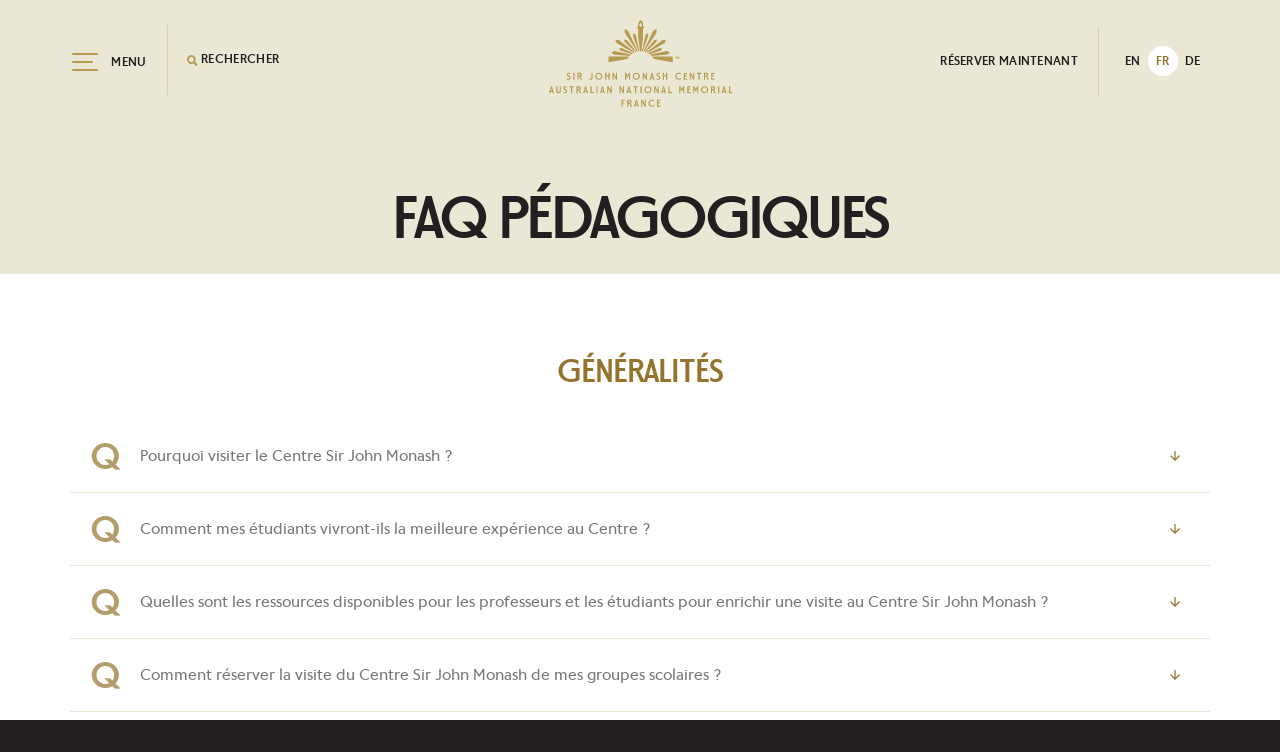

--- FILE ---
content_type: text/html; charset=UTF-8
request_url: https://sjmc.gov.au/pedagogie/faq-pedagogiques/?lang=fr
body_size: 21745
content:
<!DOCTYPE html><!--[if lt IE 7]> <html class="no-js lt-ie10 lt-ie9 lt-ie8 lt-ie7"> <![endif]--><!--[if IE 7]> <html class="no-js lt-ie10 lt-ie9 lt-ie8"> <![endif]--><!--[if IE 8]> <html class="no-js lt-ie10 lt-ie9"> <![endif]--><!--[if IE 9]> <html class="no-js lt-ie10" lang="en"> <![endif]--><!--[if gt IE 9]><!--> <html class="no-js" lang="en"> <!--<![endif]--><head><meta http-equiv="X-UA-Compatible" content="IE=edge"><meta charset="UTF-8"><meta name="viewport" content="width=device-width, initial-scale=1, maximum-scale=1, user-scalable=0"><meta name='robots' content='index, follow, max-image-preview:large, max-snippet:-1, max-video-preview:-1' />

<!-- Google Tag Manager for WordPress by gtm4wp.com -->
<script data-cfasync="false" data-pagespeed-no-defer>
	var gtm4wp_datalayer_name = "dataLayer";
	var dataLayer = dataLayer || [];
</script>
<!-- End Google Tag Manager for WordPress by gtm4wp.com -->
	<!-- This site is optimized with the Yoast SEO plugin v26.7 - https://yoast.com/wordpress/plugins/seo/ -->
	<title>FAQ pédagogiques | Sir John Monash Centre</title>
	<link rel="canonical" href="https://sjmc.gov.au/pedagogie/faq-pedagogiques/?lang=fr" />
	<meta property="og:locale" content="fr_FR" />
	<meta property="og:type" content="article" />
	<meta property="og:title" content="FAQ pédagogiques | Sir John Monash Centre" />
	<meta property="og:url" content="https://sjmc.gov.au/pedagogie/faq-pedagogiques/?lang=fr" />
	<meta property="og:site_name" content="Sir John Monash Centre" />
	<meta property="article:publisher" content="https://www.facebook.com/sirjohnmonashcentre" />
	<meta property="article:modified_time" content="2019-08-29T11:21:25+00:00" />
	<meta name="twitter:card" content="summary_large_image" />
	<meta name="twitter:site" content="@sirjohnmonash" />
	<script type="application/ld+json" class="yoast-schema-graph">{"@context":"https://schema.org","@graph":[{"@type":"WebPage","@id":"https://sjmc.gov.au/pedagogie/faq-pedagogiques/?lang=fr","url":"https://sjmc.gov.au/pedagogie/faq-pedagogiques/?lang=fr","name":"FAQ pédagogiques | Sir John Monash Centre","isPartOf":{"@id":"https://sjmc.gov.au/#website"},"datePublished":"2017-10-17T12:11:12+00:00","dateModified":"2019-08-29T11:21:25+00:00","breadcrumb":{"@id":"https://sjmc.gov.au/pedagogie/faq-pedagogiques/?lang=fr#breadcrumb"},"inLanguage":"fr-FR","potentialAction":[{"@type":"ReadAction","target":["https://sjmc.gov.au/pedagogie/faq-pedagogiques/?lang=fr"]}]},{"@type":"BreadcrumbList","@id":"https://sjmc.gov.au/pedagogie/faq-pedagogiques/?lang=fr#breadcrumb","itemListElement":[{"@type":"ListItem","position":1,"name":"Home","item":"https://sjmc.gov.au/?lang=fr"},{"@type":"ListItem","position":2,"name":"Pour les écoles","item":"https://sjmc.gov.au/pedagogie/?lang=fr"},{"@type":"ListItem","position":3,"name":"FAQ pédagogiques"}]},{"@type":"WebSite","@id":"https://sjmc.gov.au/#website","url":"https://sjmc.gov.au/","name":"Sir John Monash Centre","description":"Australian National Memorial | Villers-Bretonneux France","publisher":{"@id":"https://sjmc.gov.au/#organization"},"alternateName":"SJMC","potentialAction":[{"@type":"SearchAction","target":{"@type":"EntryPoint","urlTemplate":"https://sjmc.gov.au/?s={search_term_string}"},"query-input":{"@type":"PropertyValueSpecification","valueRequired":true,"valueName":"search_term_string"}}],"inLanguage":"fr-FR"},{"@type":"Organization","@id":"https://sjmc.gov.au/#organization","name":"Sir John Monash Centre - Centre Sir John Monash","alternateName":"SJMC","url":"https://sjmc.gov.au/","logo":{"@type":"ImageObject","inLanguage":"fr-FR","@id":"https://sjmc.gov.au/#/schema/logo/image/","url":"https://sjmc.gov.au/wp-content/uploads/2023/09/SJMC_LOGO_FULL_SML_GOLD_RGB.png","contentUrl":"https://sjmc.gov.au/wp-content/uploads/2023/09/SJMC_LOGO_FULL_SML_GOLD_RGB.png","width":1727,"height":790,"caption":"Sir John Monash Centre - Centre Sir John Monash"},"image":{"@id":"https://sjmc.gov.au/#/schema/logo/image/"},"sameAs":["https://www.facebook.com/sirjohnmonashcentre","https://x.com/sirjohnmonash","https://www.instagram.com/sirjohnmonashcentre/"]}]}</script>
	<!-- / Yoast SEO plugin. -->


<link rel='dns-prefetch' href='//static.addtoany.com' />
<link rel="alternate" title="oEmbed (JSON)" type="application/json+oembed" href="https://sjmc.gov.au/wp-json/oembed/1.0/embed?url=https%3A%2F%2Fsjmc.gov.au%2Fpedagogie%2Ffaq-pedagogiques%2F%3Flang%3Dfr" />
<link rel="alternate" title="oEmbed (XML)" type="text/xml+oembed" href="https://sjmc.gov.au/wp-json/oembed/1.0/embed?url=https%3A%2F%2Fsjmc.gov.au%2Fpedagogie%2Ffaq-pedagogiques%2F%3Flang%3Dfr&#038;format=xml" />
		<!-- This site uses the Google Analytics by MonsterInsights plugin v9.11.1 - Using Analytics tracking - https://www.monsterinsights.com/ -->
							<script src="//www.googletagmanager.com/gtag/js?id=G-GEFYTLSEQL"  data-cfasync="false" data-wpfc-render="false" type="text/javascript" async></script>
			<script data-cfasync="false" data-wpfc-render="false" type="text/javascript">
				var mi_version = '9.11.1';
				var mi_track_user = true;
				var mi_no_track_reason = '';
								var MonsterInsightsDefaultLocations = {"page_location":"https:\/\/sjmc.gov.au\/pedagogie\/faq-pedagogiques\/?lang=fr%2F&lang=fr"};
								if ( typeof MonsterInsightsPrivacyGuardFilter === 'function' ) {
					var MonsterInsightsLocations = (typeof MonsterInsightsExcludeQuery === 'object') ? MonsterInsightsPrivacyGuardFilter( MonsterInsightsExcludeQuery ) : MonsterInsightsPrivacyGuardFilter( MonsterInsightsDefaultLocations );
				} else {
					var MonsterInsightsLocations = (typeof MonsterInsightsExcludeQuery === 'object') ? MonsterInsightsExcludeQuery : MonsterInsightsDefaultLocations;
				}

								var disableStrs = [
										'ga-disable-G-GEFYTLSEQL',
									];

				/* Function to detect opted out users */
				function __gtagTrackerIsOptedOut() {
					for (var index = 0; index < disableStrs.length; index++) {
						if (document.cookie.indexOf(disableStrs[index] + '=true') > -1) {
							return true;
						}
					}

					return false;
				}

				/* Disable tracking if the opt-out cookie exists. */
				if (__gtagTrackerIsOptedOut()) {
					for (var index = 0; index < disableStrs.length; index++) {
						window[disableStrs[index]] = true;
					}
				}

				/* Opt-out function */
				function __gtagTrackerOptout() {
					for (var index = 0; index < disableStrs.length; index++) {
						document.cookie = disableStrs[index] + '=true; expires=Thu, 31 Dec 2099 23:59:59 UTC; path=/';
						window[disableStrs[index]] = true;
					}
				}

				if ('undefined' === typeof gaOptout) {
					function gaOptout() {
						__gtagTrackerOptout();
					}
				}
								window.dataLayer = window.dataLayer || [];

				window.MonsterInsightsDualTracker = {
					helpers: {},
					trackers: {},
				};
				if (mi_track_user) {
					function __gtagDataLayer() {
						dataLayer.push(arguments);
					}

					function __gtagTracker(type, name, parameters) {
						if (!parameters) {
							parameters = {};
						}

						if (parameters.send_to) {
							__gtagDataLayer.apply(null, arguments);
							return;
						}

						if (type === 'event') {
														parameters.send_to = monsterinsights_frontend.v4_id;
							var hookName = name;
							if (typeof parameters['event_category'] !== 'undefined') {
								hookName = parameters['event_category'] + ':' + name;
							}

							if (typeof MonsterInsightsDualTracker.trackers[hookName] !== 'undefined') {
								MonsterInsightsDualTracker.trackers[hookName](parameters);
							} else {
								__gtagDataLayer('event', name, parameters);
							}
							
						} else {
							__gtagDataLayer.apply(null, arguments);
						}
					}

					__gtagTracker('js', new Date());
					__gtagTracker('set', {
						'developer_id.dZGIzZG': true,
											});
					if ( MonsterInsightsLocations.page_location ) {
						__gtagTracker('set', MonsterInsightsLocations);
					}
										__gtagTracker('config', 'G-GEFYTLSEQL', {"forceSSL":"true"} );
										window.gtag = __gtagTracker;										(function () {
						/* https://developers.google.com/analytics/devguides/collection/analyticsjs/ */
						/* ga and __gaTracker compatibility shim. */
						var noopfn = function () {
							return null;
						};
						var newtracker = function () {
							return new Tracker();
						};
						var Tracker = function () {
							return null;
						};
						var p = Tracker.prototype;
						p.get = noopfn;
						p.set = noopfn;
						p.send = function () {
							var args = Array.prototype.slice.call(arguments);
							args.unshift('send');
							__gaTracker.apply(null, args);
						};
						var __gaTracker = function () {
							var len = arguments.length;
							if (len === 0) {
								return;
							}
							var f = arguments[len - 1];
							if (typeof f !== 'object' || f === null || typeof f.hitCallback !== 'function') {
								if ('send' === arguments[0]) {
									var hitConverted, hitObject = false, action;
									if ('event' === arguments[1]) {
										if ('undefined' !== typeof arguments[3]) {
											hitObject = {
												'eventAction': arguments[3],
												'eventCategory': arguments[2],
												'eventLabel': arguments[4],
												'value': arguments[5] ? arguments[5] : 1,
											}
										}
									}
									if ('pageview' === arguments[1]) {
										if ('undefined' !== typeof arguments[2]) {
											hitObject = {
												'eventAction': 'page_view',
												'page_path': arguments[2],
											}
										}
									}
									if (typeof arguments[2] === 'object') {
										hitObject = arguments[2];
									}
									if (typeof arguments[5] === 'object') {
										Object.assign(hitObject, arguments[5]);
									}
									if ('undefined' !== typeof arguments[1].hitType) {
										hitObject = arguments[1];
										if ('pageview' === hitObject.hitType) {
											hitObject.eventAction = 'page_view';
										}
									}
									if (hitObject) {
										action = 'timing' === arguments[1].hitType ? 'timing_complete' : hitObject.eventAction;
										hitConverted = mapArgs(hitObject);
										__gtagTracker('event', action, hitConverted);
									}
								}
								return;
							}

							function mapArgs(args) {
								var arg, hit = {};
								var gaMap = {
									'eventCategory': 'event_category',
									'eventAction': 'event_action',
									'eventLabel': 'event_label',
									'eventValue': 'event_value',
									'nonInteraction': 'non_interaction',
									'timingCategory': 'event_category',
									'timingVar': 'name',
									'timingValue': 'value',
									'timingLabel': 'event_label',
									'page': 'page_path',
									'location': 'page_location',
									'title': 'page_title',
									'referrer' : 'page_referrer',
								};
								for (arg in args) {
																		if (!(!args.hasOwnProperty(arg) || !gaMap.hasOwnProperty(arg))) {
										hit[gaMap[arg]] = args[arg];
									} else {
										hit[arg] = args[arg];
									}
								}
								return hit;
							}

							try {
								f.hitCallback();
							} catch (ex) {
							}
						};
						__gaTracker.create = newtracker;
						__gaTracker.getByName = newtracker;
						__gaTracker.getAll = function () {
							return [];
						};
						__gaTracker.remove = noopfn;
						__gaTracker.loaded = true;
						window['__gaTracker'] = __gaTracker;
					})();
									} else {
										console.log("");
					(function () {
						function __gtagTracker() {
							return null;
						}

						window['__gtagTracker'] = __gtagTracker;
						window['gtag'] = __gtagTracker;
					})();
									}
			</script>
							<!-- / Google Analytics by MonsterInsights -->
		<style id='wp-img-auto-sizes-contain-inline-css' type='text/css'>
img:is([sizes=auto i],[sizes^="auto," i]){contain-intrinsic-size:3000px 1500px}
/*# sourceURL=wp-img-auto-sizes-contain-inline-css */
</style>
<link rel='stylesheet' id='sbi_styles-css' href='https://sjmc.gov.au/wp-content/plugins/instagram-feed/css/sbi-styles.min.css?ver=6.10.0' type='text/css' media='all' />
<style id='wp-emoji-styles-inline-css' type='text/css'>

	img.wp-smiley, img.emoji {
		display: inline !important;
		border: none !important;
		box-shadow: none !important;
		height: 1em !important;
		width: 1em !important;
		margin: 0 0.07em !important;
		vertical-align: -0.1em !important;
		background: none !important;
		padding: 0 !important;
	}
/*# sourceURL=wp-emoji-styles-inline-css */
</style>
<link rel='stylesheet' id='wp-block-library-css' href='https://sjmc.gov.au/wp-includes/css/dist/block-library/style.min.css?ver=6.9' type='text/css' media='all' />
<style id='wp-block-library-inline-css' type='text/css'>
/*wp_block_styles_on_demand_placeholder:696fce916a1ae*/
/*# sourceURL=wp-block-library-inline-css */
</style>
<style id='classic-theme-styles-inline-css' type='text/css'>
/*! This file is auto-generated */
.wp-block-button__link{color:#fff;background-color:#32373c;border-radius:9999px;box-shadow:none;text-decoration:none;padding:calc(.667em + 2px) calc(1.333em + 2px);font-size:1.125em}.wp-block-file__button{background:#32373c;color:#fff;text-decoration:none}
/*# sourceURL=/wp-includes/css/classic-themes.min.css */
</style>
<link rel='stylesheet' id='contact-form-7-css' href='https://sjmc.gov.au/wp-content/plugins/contact-form-7/includes/css/styles.css?ver=6.1.4' type='text/css' media='all' />
<link rel='stylesheet' id='wpml-legacy-horizontal-list-0-css' href='https://sjmc.gov.au/wp-content/plugins/sitepress-multilingual-cms/templates/language-switchers/legacy-list-horizontal/style.min.css?ver=1' type='text/css' media='all' />
<link rel='stylesheet' id='forms-for-campaign-monitor-custom_cm_monitor_css-css' href='https://sjmc.gov.au/wp-content/plugins/forms-for-campaign-monitor/forms/views/public/css/app.css?ver=1.0.0' type='text/css' media='all' />
<link rel='stylesheet' id='swell-templates-css' href='https://sjmc.gov.au/wp-content/themes/web-wildbear-sjmc/lib/assets/css/templates.css?ver=' type='text/css' media='screen' />
<link rel='stylesheet' id='reset-css' href='https://sjmc.gov.au/wp-content/themes/web-wildbear-sjmc/lib/assets/vendor/reset.min.css?ver=' type='text/css' media='screen' />
<link rel='stylesheet' id='swell-controls-css' href='https://sjmc.gov.au/wp-content/themes/web-wildbear-sjmc/lib/assets/css/controls.css?ver=' type='text/css' media='screen' />
<link rel='stylesheet' id='select2-css' href='https://sjmc.gov.au/wp-content/themes/web-wildbear-sjmc/assets/css/select2.min.css?ver=' type='text/css' media='all' />
<link rel='stylesheet' id='swell-hamburgers-css' href='https://sjmc.gov.au/wp-content/themes/web-wildbear-sjmc/lib/assets/css/hamburgers.css?ver=' type='text/css' media='screen' />
<link rel='stylesheet' id='swiper-css' href='https://sjmc.gov.au/wp-content/themes/web-wildbear-sjmc/assets/css/swiper.min.css?ver=' type='text/css' media='all' />
<link rel='stylesheet' id='jscrollpane-css' href='https://sjmc.gov.au/wp-content/themes/web-wildbear-sjmc/assets/css/jquery.jscrollpane.css?ver=' type='text/css' media='all' />
<link rel='stylesheet' id='stepper-css' href='https://sjmc.gov.au/wp-content/themes/web-wildbear-sjmc/assets/css/jquery.fs.stepper.css?ver=' type='text/css' media='all' />
<link rel='stylesheet' id='SJMC-css' href='https://sjmc.gov.au/wp-content/themes/web-wildbear-sjmc/style.css?ver=' type='text/css' media='all' />
<link rel='stylesheet' id='addtoany-css' href='https://sjmc.gov.au/wp-content/plugins/add-to-any/addtoany.min.css?ver=1.16' type='text/css' media='all' />
<script type="text/javascript" src="https://sjmc.gov.au/wp-content/plugins/google-analytics-for-wordpress/assets/js/frontend-gtag.min.js?ver=9.11.1" id="monsterinsights-frontend-script-js" async="async" data-wp-strategy="async"></script>
<script data-cfasync="false" data-wpfc-render="false" type="text/javascript" id='monsterinsights-frontend-script-js-extra'>/* <![CDATA[ */
var monsterinsights_frontend = {"js_events_tracking":"true","download_extensions":"doc,pdf,ppt,zip,xls,docx,pptx,xlsx","inbound_paths":"[]","home_url":"https:\/\/sjmc.gov.au\/?lang=fr","hash_tracking":"false","v4_id":"G-GEFYTLSEQL"};/* ]]> */
</script>
<script type="text/javascript" id="addtoany-core-js-before">
/* <![CDATA[ */
window.a2a_config=window.a2a_config||{};a2a_config.callbacks=[];a2a_config.overlays=[];a2a_config.templates={};a2a_localize = {
	Share: "Partager",
	Save: "Enregistrer",
	Subscribe: "S'inscrire",
	Email: "E-mail",
	Bookmark: "Ajouter aux favoris",
	ShowAll: "Tout afficher",
	ShowLess: "Afficher moins",
	FindServices: "Trouver service(s)",
	FindAnyServiceToAddTo: "Trouver instantanément un service à ajouter",
	PoweredBy: "Hébergé par",
	ShareViaEmail: "Partager par e-mail",
	SubscribeViaEmail: "S'inscrire par e-mail",
	BookmarkInYourBrowser: "Ajouter aux favoris de votre navigateur",
	BookmarkInstructions: "Appuyez sur Ctrl+D ou \u2318+D pour ajouter cette page à vos favoris",
	AddToYourFavorites: "Ajouter à vos favoris",
	SendFromWebOrProgram: "Envoyé à partir de toute adresse électronique ou programme d'e-mail",
	EmailProgram: "Programme d'e-mail",
	More: "Plus&#8230;",
	ThanksForSharing: "Merci de partager !",
	ThanksForFollowing: "Merci de nous suivre !"
};


//# sourceURL=addtoany-core-js-before
/* ]]> */
</script>
<script type="text/javascript" defer src="https://static.addtoany.com/menu/page.js" id="addtoany-core-js"></script>
<script type="text/javascript" src="https://sjmc.gov.au/wp-includes/js/jquery/jquery.min.js?ver=3.7.1" id="jquery-core-js"></script>
<script type="text/javascript" src="https://sjmc.gov.au/wp-includes/js/jquery/jquery-migrate.min.js?ver=3.4.1" id="jquery-migrate-js"></script>
<script type="text/javascript" defer src="https://sjmc.gov.au/wp-content/plugins/add-to-any/addtoany.min.js?ver=1.1" id="addtoany-jquery-js"></script>
<script type="text/javascript" src="https://sjmc.gov.au/wp-content/themes/web-wildbear-sjmc/lib/assets/vendor/modernizr.min.js?ver=2.6.2" id="modernizr-js"></script>
<script type="text/javascript" src="https://sjmc.gov.au/wp-content/themes/web-wildbear-sjmc/lib/assets/js/easings.min.js?ver=1" id="swell-easings-js"></script>
<link rel="https://api.w.org/" href="https://sjmc.gov.au/wp-json/" /><link rel="alternate" title="JSON" type="application/json" href="https://sjmc.gov.au/wp-json/wp/v2/pages/1118" /><link rel="EditURI" type="application/rsd+xml" title="RSD" href="https://sjmc.gov.au/xmlrpc.php?rsd" />
<meta name="generator" content="WordPress 6.9" />
<link rel='shortlink' href='https://sjmc.gov.au/?p=1118&#038;lang=fr' />
<meta name="generator" content="WPML ver:4.8.6 stt:1,4,3;" />
<link rel="alternate" hreflang="en" href="https://sjmc.gov.au/education/faqs/" />
<link rel="alternate" hreflang="fr" href="https://sjmc.gov.au/pedagogie/faq-pedagogiques/?lang=fr" />
<link rel="alternate" hreflang="de" href="https://sjmc.gov.au/bildung/haufige-fragen-zu-bildung/?lang=de" />
<link rel="alternate" hreflang="x-default" href="https://sjmc.gov.au/education/faqs/" />

<!-- Google Tag Manager for WordPress by gtm4wp.com -->
<!-- GTM Container placement set to footer -->
<script data-cfasync="false" data-pagespeed-no-defer>
	var dataLayer_content = {"pagePostType":"page","pagePostType2":"single-page","pagePostAuthor":"swell_admin"};
	dataLayer.push( dataLayer_content );
</script>
<script data-cfasync="false" data-pagespeed-no-defer>
(function(w,d,s,l,i){w[l]=w[l]||[];w[l].push({'gtm.start':
new Date().getTime(),event:'gtm.js'});var f=d.getElementsByTagName(s)[0],
j=d.createElement(s),dl=l!='dataLayer'?'&l='+l:'';j.async=true;j.src=
'//www.googletagmanager.com/gtm.js?id='+i+dl;f.parentNode.insertBefore(j,f);
})(window,document,'script','dataLayer','GTM-K2X25G5');
</script>
<!-- End Google Tag Manager for WordPress by gtm4wp.com --><link rel="icon" href="https://sjmc.gov.au/wp-content/uploads/2017/07/cropped-sjmc-favicon-150x150.png" sizes="32x32" />
<link rel="icon" href="https://sjmc.gov.au/wp-content/uploads/2017/07/cropped-sjmc-favicon-300x300.png" sizes="192x192" />
<link rel="apple-touch-icon" href="https://sjmc.gov.au/wp-content/uploads/2017/07/cropped-sjmc-favicon-300x300.png" />
<meta name="msapplication-TileImage" content="https://sjmc.gov.au/wp-content/uploads/2017/07/cropped-sjmc-favicon-300x300.png" />
		<style type="text/css" id="wp-custom-css">
			/*
You can add your own CSS here.

Click the help icon above to learn more.
*/
.grecaptcha-badge {
	display:none!important;
}a img:hover {
    transform: scale(1.1);
    box-shadow: 0 4px 15px rgba(0, 0, 0, 0.3);
    transition: transform 0.3s, box-shadow 0.3s;
}
		</style>
		</head><body class="wp-singular page-template page-template-template-faqs page-template-template-faqs-php page page-id-1118 page-child parent-pageid-1116 wp-theme-web-wildbear-sjmc fr-FR"><!--[if lte IE 9]><p class="browsehappy">You are using a very <strong>ancient</strong> web browser. Please <a href="http://browsehappy.com/">upgrade your browser</a> to view this and other modern websites.</p><![endif]-->
<header id="header" class="header">
	<div class="container">
		<div class="row">
			<div id="header-inner" class="header-inner">
				<div class="col-xs-12">
					<span id="site-title" class="site-title"><a href="https://sjmc.gov.au/?lang=fr" rel="home"><svg version="1.1" class="sjmc-logo" xmlns="http://www.w3.org/2000/svg" xmlns:xlink="http://www.w3.org/1999/xlink" x="0px" y="0px" width="416px" height="192px" 
	 viewBox="0 0 416 192" style="enable-background:new 0 0 416 192;" xml:space="preserve" aria-labelledby="header-sjmc-logo-title" role="img" tabindex="-1">
<g>
	<path d="M244.4,191.2h7.6V189h-5v-5.1h3.9v-2.2H247v-3.3h4.6v-2.2h-7.2V191.2z M225.4,183.7c0,4.2,3.5,7.7,8.2,7.7
		c1.9,0,3.7-0.6,5-1.7l-0.4-2.5c-1.2,1.2-2.6,1.9-4.4,1.9c-3.6,0-5.6-2.5-5.6-5.5c0-3,2.1-5.5,5.4-5.5c1.9,0,3.2,0.4,4.5,1.5
		l0.4-2.3c-1.2-1-3-1.5-4.9-1.5C229,175.9,225.4,179.4,225.4,183.7 M217.3,191.2h2.2v-15.1h-2.2v9.9l-5.3-9.9h-2.2v15.1h2.2v-9.9
		L217.3,191.2z M201.8,191.2h2.5l-4.3-15.1h-2l-4.3,15.1h2.3l0.7-2.6h4.4L201.8,191.2z M200.5,186.5h-3.3l1.6-6.2L200.5,186.5z
		 M186.7,191.2h2.9l-3.8-7.4c1.6-0.6,2.8-2,2.8-3.7c0-2.2-1.9-4-4.4-4H179v15.1h2.5v-7.1h1.8L186.7,191.2z M184.2,178.4
		c1,0,1.8,0.8,1.8,1.7c0,1-0.8,1.7-1.8,1.7h-2.7v-3.4H184.2z M172.3,184.3v-2.2h-3.9v-3.7h4.6v-2.2h-7.2v15.1h2.6v-6.9H172.3z
		 M403.3,161.4h7.2v-2.3h-4.6v-12.8h-2.6V161.4z M395.3,161.4h2.5l-4.3-15.1h-2l-4.3,15.1h2.3l0.7-2.6h4.4L395.3,161.4z M394,156.8
		h-3.3l1.6-6.2L394,156.8z M379.2,161.4h2.6v-15.1h-2.6V161.4z M371.1,161.4h2.9l-3.8-7.4c1.6-0.6,2.8-2,2.8-3.7c0-2.2-1.9-4-4.4-4
		h-5.2v15.1h2.5v-7.1h1.8L371.1,161.4z M368.5,148.7c1,0,1.8,0.8,1.8,1.7c0,1-0.8,1.7-1.8,1.7h-2.7v-3.4H368.5z M354.7,153.9
		c0,3-2.3,5.5-5.3,5.5c-2.9,0-5.3-2.5-5.3-5.5c0-3,2.3-5.5,5.3-5.5C352.4,148.4,354.7,150.9,354.7,153.9 M341.5,153.9
		c0,4.3,3.6,7.7,7.9,7.7c4.4,0,7.9-3.5,7.9-7.7c0-4.3-3.5-7.7-7.9-7.7C345.1,146.2,341.5,149.6,341.5,153.9 M329.8,157.5h0.2l3-6.2
		v10.2h2.5v-15.1h-2.4l-3.1,6.4l-3.1-6.4h-2.4v15.1h2.3v-10.2L329.8,157.5z M311.1,161.4h7.6v-2.2h-5v-5.1h3.9v-2.2h-3.9v-3.3h4.6
		v-2.2h-7.2V161.4z M298.9,157.5h0.2l3-6.2v10.2h2.5v-15.1h-2.4l-3.1,6.4l-3.1-6.4h-2.4v15.1h2.3v-10.2L298.9,157.5z M269.6,161.4
		h7.2v-2.3h-4.6v-12.8h-2.6V161.4z M261.6,161.4h2.5l-4.3-15.1h-2l-4.3,15.1h2.3l0.7-2.6h4.4L261.6,161.4z M260.4,156.8h-3.3
		l1.6-6.2L260.4,156.8z M245.9,161.4h2.2v-15.1h-2.2v9.9l-5.3-9.9h-2.2v15.1h2.2v-9.9L245.9,161.4z M229.7,153.9
		c0,3-2.3,5.5-5.3,5.5c-2.9,0-5.3-2.5-5.3-5.5c0-3,2.3-5.5,5.3-5.5C227.4,148.4,229.7,150.9,229.7,153.9 M216.5,153.9
		c0,4.3,3.6,7.7,7.9,7.7c4.4,0,7.9-3.5,7.9-7.7c0-4.3-3.5-7.7-7.9-7.7C220.1,146.2,216.5,149.6,216.5,153.9 M208,161.4h2.6v-15.1
		H208V161.4z M202.1,148.6v-2.3h-9.7v2.3h3.6v12.8h2.6v-12.8H202.1z M185.1,161.4h2.5l-4.3-15.1h-2l-4.3,15.1h2.3l0.7-2.6h4.4
		L185.1,161.4z M183.8,156.8h-3.3l1.6-6.2L183.8,156.8z M169.4,161.4h2.2v-15.1h-2.2v9.9l-5.3-9.9h-2.2v15.1h2.2v-9.9L169.4,161.4z
		 M142.3,161.4h2.2v-15.1h-2.2v9.9l-5.3-9.9h-2.2v15.1h2.2v-9.9L142.3,161.4z M126.8,161.4h2.5l-4.3-15.1h-2l-4.3,15.1h2.3l0.7-2.6
		h4.4L126.8,161.4z M125.5,156.8h-3.3l1.6-6.2L125.5,156.8z M110.7,161.4h2.6v-15.1h-2.6V161.4z M97.6,161.4h7.2v-2.3h-4.6v-12.8
		h-2.6V161.4z M89.5,161.4h2.5l-4.3-15.1h-2l-4.3,15.1h2.3l0.7-2.6h4.4L89.5,161.4z M88.3,156.8H85l1.6-6.2L88.3,156.8z M74.5,161.4
		h2.9l-3.8-7.4c1.6-0.6,2.8-2,2.8-3.7c0-2.2-1.9-4-4.4-4h-5.2v15.1h2.5v-7.1H71L74.5,161.4z M71.9,148.7c1,0,1.8,0.8,1.8,1.7
		c0,1-0.8,1.7-1.8,1.7h-2.7v-3.4H71.9z M60.9,148.6v-2.3h-9.7v2.3h3.6v12.8h2.6v-12.8H60.9z M37.6,160.4c1,0.8,2.1,1.2,3.8,1.2
		c2.6,0,4.8-1.6,4.8-4.5c0-2.1-1-3.2-3.2-4.5l-1.4-0.8c-1.1-0.6-1.5-1.1-1.5-1.8c0-0.8,0.6-1.8,2.2-1.8c0.9,0,1.9,0.3,2.8,1l0.2-2.2
		c-1.1-0.6-2-0.9-3.2-0.9c-2.7,0-4.5,1.8-4.5,4.2c0,1.5,0.8,2.7,2.4,3.6l1.6,0.9c1.5,0.9,2,1.4,2,2.5c0,1.3-1,2.2-2.4,2.2
		c-1.4,0-2.3-0.5-3.3-1.4L37.6,160.4z M22,156.5c0,3.2,2.3,5.1,5.1,5.1c2.8,0,5.1-1.9,5.1-5.1v-10.2h-2.6v10.2
		c0,1.8-1.1,2.8-2.5,2.8c-1.3,0-2.5-1-2.5-2.8v-10.2H22V156.5z M14.2,161.4h2.5l-4.3-15.1h-2l-4.3,15.1h2.3l0.7-2.6h4.4L14.2,161.4z
		 M12.9,156.8H9.7l1.6-6.2L12.9,156.8z M363.9,131.7h7.6v-2.2h-5v-5.1h3.9v-2.2h-3.9v-3.3h4.6v-2.2h-7.2V131.7z M355.8,131.7h2.9
		l-3.8-7.4c1.6-0.6,2.8-2,2.8-3.7c0-2.2-1.9-4-4.4-4H348v15.1h2.5v-7.1h1.8L355.8,131.7z M353.2,118.9c1,0,1.8,0.8,1.8,1.7
		c0,1-0.8,1.7-1.8,1.7h-2.7v-3.4H353.2z M342.2,118.9v-2.3h-9.7v2.3h3.6v12.8h2.6v-12.8H342.2z M324.4,131.7h2.2v-15.1h-2.2v9.9
		l-5.3-9.9h-2.2v15.1h2.2v-9.9L324.4,131.7z M303.4,131.7h7.6v-2.2h-5v-5.1h3.9v-2.2H306v-3.3h4.6v-2.2h-7.2V131.7z M284.5,124.2
		c0,4.2,3.5,7.7,8.2,7.7c1.9,0,3.7-0.6,5-1.7l-0.4-2.5c-1.2,1.2-2.6,1.9-4.4,1.9c-3.6,0-5.6-2.5-5.6-5.5c0-3,2.1-5.5,5.4-5.5
		c1.9,0,3.2,0.4,4.5,1.5l0.4-2.3c-1.2-1-3-1.5-4.9-1.5C288,116.4,284.5,119.9,284.5,124.2 M264.5,131.7h2.6v-15.1h-2.6v5.5h-4.6
		v-5.5h-2.6v15.1h2.6v-7.3h4.6V131.7z M243.2,130.7c1,0.8,2.1,1.2,3.8,1.2c2.6,0,4.8-1.6,4.8-4.5c0-2.1-1-3.3-3.2-4.5l-1.4-0.8
		c-1.1-0.6-1.5-1.1-1.5-1.8c0-0.8,0.6-1.8,2.2-1.8c0.9,0,1.9,0.3,2.8,1l0.2-2.2c-1.1-0.6-2-0.9-3.2-0.9c-2.7,0-4.5,1.8-4.5,4.2
		c0,1.5,0.8,2.7,2.4,3.6l1.6,0.9c1.5,0.9,2,1.4,2,2.5c0,1.3-1,2.2-2.4,2.2c-1.4,0-2.3-0.5-3.3-1.4L243.2,130.7z M236,131.7h2.5
		l-4.3-15.1h-2l-4.3,15.1h2.3l0.7-2.6h4.4L236,131.7z M234.8,127h-3.3l1.6-6.2L234.8,127z M220.3,131.7h2.2v-15.1h-2.2v9.9l-5.3-9.9
		h-2.2v15.1h2.2v-9.9L220.3,131.7z M204.1,124.2c0,3-2.3,5.5-5.3,5.5c-2.9,0-5.3-2.5-5.3-5.5c0-3,2.3-5.5,5.3-5.5
		C201.8,118.7,204.1,121.1,204.1,124.2 M190.9,124.2c0,4.3,3.6,7.7,7.9,7.7c4.4,0,7.9-3.5,7.9-7.7c0-4.3-3.5-7.7-7.9-7.7
		C194.5,116.4,190.9,119.9,190.9,124.2 M179.3,127.7h0.2l3-6.2v10.2h2.5v-15.1h-2.4l-3.1,6.4l-3.1-6.4H174v15.1h2.3v-10.2
		L179.3,127.7z M153.9,131.7h2.2v-15.1h-2.2v9.9l-5.3-9.9h-2.2v15.1h2.2v-9.9L153.9,131.7z M137.3,131.7h2.6v-15.1h-2.6v5.5h-4.6
		v-5.5h-2.6v15.1h2.6v-7.3h4.6V131.7z M121.5,124.2c0,3-2.3,5.5-5.3,5.5c-2.9,0-5.3-2.5-5.3-5.5c0-3,2.3-5.5,5.3-5.5
		C119.1,118.7,121.5,121.1,121.5,124.2 M108.2,124.2c0,4.3,3.6,7.7,7.9,7.7c4.4,0,7.9-3.5,7.9-7.7c0-4.3-3.5-7.7-7.9-7.7
		C111.8,116.4,108.2,119.9,108.2,124.2 M94.9,130.7c0.7,0.7,2,1.2,3.4,1.2c2.3,0,4-1.4,4-4.3v-11h-2.6v10.9c0,1.5-0.8,2.1-1.9,2.1
		c-1.1,0-1.9-0.5-2.6-1.3L94.9,130.7z M76.5,131.7h2.9l-3.8-7.4c1.6-0.6,2.8-2,2.8-3.7c0-2.2-1.9-4-4.4-4h-5.2v15.1h2.5v-7.1H73
		L76.5,131.7z M73.9,118.9c1,0,1.8,0.8,1.8,1.7c0,1-0.8,1.7-1.8,1.7h-2.7v-3.4H73.9z M59.6,131.7h2.6v-15.1h-2.6V131.7z M45.4,130.7
		c1,0.8,2.1,1.2,3.8,1.2c2.6,0,4.8-1.6,4.8-4.5c0-2.1-1-3.3-3.2-4.5l-1.4-0.8c-1.1-0.6-1.5-1.1-1.5-1.8c0-0.8,0.6-1.8,2.2-1.8
		c0.9,0,1.9,0.3,2.8,1l0.2-2.2c-1.1-0.6-2-0.9-3.2-0.9c-2.7,0-4.5,1.8-4.5,4.2c0,1.5,0.8,2.7,2.4,3.6l1.6,0.9c1.5,0.9,2,1.4,2,2.5
		c0,1.3-1,2.2-2.4,2.2c-1.4,0-2.3-0.5-3.3-1.4L45.4,130.7z M238.6,44.3l5.6-1.4l-1,5.7l-23.7,22.2c-0.7-0.2-1.4-0.5-2.1-0.7
		L238.6,44.3z M216,69.8c-0.6-0.1-1.2-0.3-1.7-0.4l22.1-46.1l6.8-3.6l0.4,7.7L216,69.8 M166,61.7l25.5,11.7c-1,0.6-1.9,1.2-2.8,1.8
		l-25-7.6l-3.3-4.7L166,61.7z M232.5,79.2c-1-1-2-1.9-3-2.8l36.7-8.1l6.6,3.2l-5.4,5L232.5,79.2 M252.8,67.7l-25,7.6
		c-0.9-0.6-1.8-1.2-2.8-1.8l25.5-11.7l5.5,1.3L252.8,67.7z M223.4,72.5c-0.8-0.4-1.6-0.8-2.4-1.1L256.7,44l7.4,0l-2.9,6.9
		L223.4,72.5 M212.7,69.2c-0.5-0.1-1.1-0.1-1.6-0.2l8-36.4l4.5-3.9l1.7,5.7L212.7,69.2 M149.2,76.5l-5.4-5l6.6-3.2l36.7,8.1
		c-1.1,0.9-2.1,1.8-3,2.8L149.2,76.5z M182.7,80.7c-1.4,1.6-2.6,3.3-3.7,5.2l-41.4,7.4V80.7H182.7 M155.2,50.8l-2.9-6.9l7.4,0
		l35.7,27.5c-0.8,0.3-1.6,0.7-2.4,1.1L155.2,50.8z M278.9,80.7v12.6l-41.4-7.4c-1.1-1.8-2.3-3.6-3.7-5.2H278.9z M173.3,48.6l-1-5.7
		l5.6,1.4l21.1,25.9c-0.7,0.2-1.4,0.4-2.1,0.7L173.3,48.6z M205.9,9.2L205.9,9.2c0-1.3,1.1-2.4,2.4-2.4s2.4,1.1,2.4,2.4h0v5.3h-4.8
		V9.2z M203,37.8l3.9,31.1c0.5,0,0.9,0,1.4,0h0c0.5,0,1,0,1.5,0l3.9-31.1l0-19.7h1.9v-3.7l-1.9,0V5.8h-1.4V3.2V2.8l-3.9-2.2
		l-3.9,2.2v0.4v2.6H203v8.6h-1.9v3.7h1.9L203,37.8z M205.4,69.1c-0.5,0-1.1,0.1-1.6,0.2l-12.6-34.8l1.7-5.7l4.5,3.9L205.4,69.1
		 M202.3,69.5c-0.6,0.1-1.2,0.2-1.7,0.4L173,27.4l0.4-7.7l6.8,3.6L202.3,69.5 M290.9,84.8h0.3l1.2-2.4v3.9h0.9v-5.4h-1l-1.3,2.6
		l-1.3-2.6h-0.9v5.4h0.8v-3.8L290.9,84.8z M288,81.6v-0.8h-3.7v0.8h1.4v4.6h1v-4.6H288z"/>
</g>
</svg>
<span id="header-sjmc-logo-title" class="sr-only">Sir John Monash Centre Australian National Memorial: Villers - Bretonneux France Logo</span>

<span class="sr-only">Centre Sir John Monash</span></a></span>
<div class="cols">

	<div class="col-left">
		
		<div class="col">
			<button class="nav-toggle" type="button">
				<span class="nav-hamburger">
					<i></i>
					<i></i>
					<i></i>
				</span>
				<span class="menu-text">Menu</span>
				<span class="menu-text close-text">Fermer</span>	
			</button>
		</div>
		
		<div class="col hidden-xs">
			<button class="search-toggle" type="button">
				<i class="ion-search"></i>
				Rechercher			</button>		
		</div>
		
	</div>

	<div class="col-right">
		
		
			<div class="col hidden-xs">
				<a class="book-now" href="https://sjmc.gov.au/book-your-visit/?lang=fr">Réserver maintenant</a>
			</div><div class="col">
<div class="wpml-ls-statics-shortcode_actions wpml-ls wpml-ls-legacy-list-horizontal">
	<ul role="menu"><li class="wpml-ls-slot-shortcode_actions wpml-ls-item wpml-ls-item-en wpml-ls-first-item wpml-ls-item-legacy-list-horizontal" role="none">
				<a href="https://sjmc.gov.au/education/faqs/" class="wpml-ls-link" role="menuitem"  aria-label="Passer à Anglais(English)" title="Passer à Anglais(English)" >
                    <span class="wpml-ls-native" lang="en">English</span><span class="wpml-ls-display"><span class="wpml-ls-bracket"> (</span>Anglais<span class="wpml-ls-bracket">)</span></span></a>
			</li><li class="wpml-ls-slot-shortcode_actions wpml-ls-item wpml-ls-item-fr wpml-ls-current-language wpml-ls-item-legacy-list-horizontal" role="none">
				<a href="https://sjmc.gov.au/pedagogie/faq-pedagogiques/?lang=fr" class="wpml-ls-link" role="menuitem" >
                    <span class="wpml-ls-native" role="menuitem">Français</span></a>
			</li><li class="wpml-ls-slot-shortcode_actions wpml-ls-item wpml-ls-item-de wpml-ls-last-item wpml-ls-item-legacy-list-horizontal" role="none">
				<a href="https://sjmc.gov.au/bildung/haufige-fragen-zu-bildung/?lang=de" class="wpml-ls-link" role="menuitem"  aria-label="Passer à Allemand(Deutsch)" title="Passer à Allemand(Deutsch)" >
                    <span class="wpml-ls-native" lang="de">Deutsch</span><span class="wpml-ls-display"><span class="wpml-ls-bracket"> (</span>Allemand<span class="wpml-ls-bracket">)</span></span></a>
			</li></ul>
</div>
</div>		
	</div>
	
	<div class="col-search">

		<div class="col">
			
<form role="search" method="get" class="search-form" action="https://sjmc.gov.au/?lang=fr">
    <label>
    	<i class="ion-search"></i>
        <span class="screen-reader-text">Rechercher</span>
        <input type="search" class="search-field" placeholder="Saisir les termes à rechercher et appuyer sur « Entrer »" value="" name="s" />
    </label>
    <button type="submit" class="search-submit">Envoyer <i class="ion-android-arrow-forward"></i></button>
<input type='hidden' name='lang' value='fr' /></form>		</div>

		<div class="col">
			<button type="button" class="search-close">
				<i class="ion-close-round"></i>
				<span class="sr-only">Fermer la recherche</span>				
			</button>
		</div>

	</div>
	
		
	<div class="search-toggle-mobile hidden-sm hidden-md hidden-lg">
		<button class="search-toggle " type="button">
			<i class="ion-search"></i>
			Rechercher		</button>		
	</div>
	
</div>

	
				</div>
			</div>		
		</div>
	</div>
</header>

<nav id="nav-main">
	<div class="scroll-pane">
		<ul class="menu">
			<li class="visible-xs">
				<a href="#register-modal" data-toggle="modal">
					<span>S'inscrire pour recevoir les mises à jour</span> 
					<i class="ion-circled ion-circled-gold-light ion-circled-hover-white ion-android-arrow-forward"></i>
				</a>
			</li>
			<li id="menu-item-12059" class="menu-item menu-item-type-post_type menu-item-object-page menu-item-home wp-default menu-item-12059"><a href="https://sjmc.gov.au/?lang=fr">Centre Sir John Monash – Accueil</a></li>
<li id="menu-item-12096" class="menu-item menu-item-type-post_type menu-item-object-page menu-item-has-children menu-item-has-submenu wp-template-redirect menu-item-12096"><a href="https://sjmc.gov.au/plan-your-visit/?lang=fr">Visiter le Centre</a>
<ul class="sub-menu">
	<li id="menu-item-12099" class="menu-item menu-item-type-post_type menu-item-object-page wp-default menu-item-12099"><a href="https://sjmc.gov.au/plan-your-visit/visit-the-sjmc/?lang=fr">Infos pratiques</a></li>
	<li id="menu-item-12098" class="menu-item menu-item-type-post_type menu-item-object-page wp-default menu-item-12098"><a href="https://sjmc.gov.au/plan-your-visit/acces-au-centre/?lang=fr">Accès au Centre</a></li>
	<li id="menu-item-12092" class="menu-item menu-item-type-post_type menu-item-object-page wp-default menu-item-12092"><a href="https://sjmc.gov.au/the-sjmc-app/?lang=fr">L’application SJMC</a></li>
	<li id="menu-item-13871" class="menu-item menu-item-type-post_type menu-item-object-page wp-default menu-item-13871"><a href="https://sjmc.gov.au/la-cafeteria-et-boutique/?lang=fr">La cafétéria et la boutique</a></li>
</ul>
</li>
<li id="menu-item-13928" class="menu-item menu-item-type-post_type menu-item-object-page menu-item-has-children menu-item-has-submenu wp-default menu-item-13928"><a href="https://sjmc.gov.au/evenements/?lang=fr">Actualités et Evènements</a>
<ul class="sub-menu">
	<li id="menu-item-12087" class="menu-item menu-item-type-post_type menu-item-object-page menu-item-has-submenu wp-default menu-item-12087"><a href="https://sjmc.gov.au/actualites/?lang=fr">Actualités</a></li>
	<li id="menu-item-12062" class="menu-item menu-item-type-post_type menu-item-object-page wp-default menu-item-12062"><a href="https://sjmc.gov.au/evenements/?lang=fr">Évènements</a></li>
	<li id="menu-item-14539" class="menu-item menu-item-type-post_type menu-item-object-page wp-default menu-item-14539"><a href="https://sjmc.gov.au/anzac-day/?lang=fr">Anzac Day</a></li>
</ul>
</li>
<li id="menu-item-12072" class="menu-item menu-item-type-post_type menu-item-object-page current-page-ancestor current-menu-ancestor current-menu-parent current-page-parent current_page_parent current_page_ancestor menu-item-has-children menu-item-has-submenu wp-template-redirect menu-item-12072"><a href="https://sjmc.gov.au/pedagogie/?lang=fr">Pour les écoles</a>
<ul class="sub-menu">
	<li id="menu-item-12076" class="menu-item menu-item-type-post_type menu-item-object-page wp-default menu-item-12076"><a href="https://sjmc.gov.au/pedagogie/visite-scolaire/?lang=fr">Visite scolaire</a></li>
	<li id="menu-item-12073" class="menu-item menu-item-type-post_type menu-item-object-page wp-default menu-item-12073"><a href="https://sjmc.gov.au/pedagogie/prix-sadlier-stokes/?lang=fr">Prix Sadlier Stokes</a></li>
	<li id="menu-item-14296" class="menu-item menu-item-type-post_type menu-item-object-page wp-default menu-item-14296"><a href="https://sjmc.gov.au/pedagogie/preparer-la-visite/?lang=fr">Ressources pédagogiques</a></li>
	<li id="menu-item-12077" class="menu-item menu-item-type-post_type menu-item-object-page current-menu-item page_item page-item-1118 current_page_item wp-template-faqs menu-item-12077"><a href="https://sjmc.gov.au/pedagogie/faq-pedagogiques/?lang=fr" aria-current="page">FAQ pédagogiques</a></li>
</ul>
</li>
<li id="menu-item-13929" class="menu-item menu-item-type-post_type menu-item-object-page menu-item-has-children menu-item-has-submenu wp-default menu-item-13929"><a href="https://sjmc.gov.au/chemin-de-memoire-australien-le-long-du-front-occidental/?lang=fr">Le site et le Chemin de mémoire australien</a>
<ul class="sub-menu">
	<li id="menu-item-12097" class="menu-item menu-item-type-post_type menu-item-object-page wp-default menu-item-12097"><a href="https://sjmc.gov.au/plan-your-visit/a-propos/?lang=fr">À propos du Centre Sir John Monash</a></li>
	<li id="menu-item-12095" class="menu-item menu-item-type-post_type menu-item-object-page wp-default menu-item-12095"><a href="https://sjmc.gov.au/le-site-du-memorial-national-australien/?lang=fr">Le Mémorial National Australien</a></li>
	<li id="menu-item-14294" class="menu-item menu-item-type-post_type menu-item-object-page wp-default menu-item-14294"><a href="https://sjmc.gov.au/chemin-de-memoire-australien-le-long-du-front-occidental/?lang=fr">Le Chemin de mémoire australien le long du front occidental</a></li>
	<li id="menu-item-12093" class="menu-item menu-item-type-post_type menu-item-object-page wp-default menu-item-12093"><a href="https://sjmc.gov.au/lexposition-itinerante-les-australiens-sur-le-front-occidental/?lang=fr">L’exposition itinérante : Les Australiens sur le front occidental</a></li>
</ul>
</li>
<li id="menu-item-12100" class="menu-item menu-item-type-post_type menu-item-object-page menu-item-has-children menu-item-has-submenu wp-default menu-item-12100"><a href="https://sjmc.gov.au/?page_id=1108&#038;lang=fr">Contact et Médias</a>
<ul class="sub-menu">
	<li id="menu-item-12108" class="menu-item menu-item-type-post_type menu-item-object-page wp-template-contact menu-item-12108"><a href="https://sjmc.gov.au/contact/?lang=fr">Contact</a></li>
	<li id="menu-item-12101" class="menu-item menu-item-type-post_type menu-item-object-page wp-template-resources menu-item-12101"><a href="https://sjmc.gov.au/espace-presse/?lang=fr">Espace presse</a></li>
</ul>
</li>
<li id="menu-item-13233" class="menu-item menu-item-type-post_type menu-item-object-page wp-default menu-item-13233"><a href="https://sjmc.gov.au/accessibilite/?lang=fr">Accessibilité</a></li>
			<li class="hidden-xs">
				<a href="#register-modal" data-toggle="modal">
					<span>Inscrivez-vous à notre liste de diffusion</span> 
				</a>
			</li>
		</ul>
	</div>
	<button id="nav-close" type="button" tabindex="-1">
		<span class="nav-times">
			<i></i>
			<i></i>
		</span>
		<span>Fermer</span>
	</button>	
</nav>

<div id="footer-wrapper">
	  
<aside id="footer-cta">
	<div class="container">
		<div class="row">
			<div class="col-md-4 col-md-offset-4">
				<p class="h3 gold-light"></p>
				<p>
					
						<a href="https://sjmc.gov.au/book-your-visit/?lang=fr">
							<span>Réservez votre visite</span> 
							<i class="ion-android-arrow-forward"></i>
						</a>				</p>
				<svg version="1.1" class="sjmc-logo" xmlns="http://www.w3.org/2000/svg" xmlns:xlink="http://www.w3.org/1999/xlink" x="0px" y="0px" width="416px" height="192px" 
	 viewBox="0 0 416 192" style="enable-background:new 0 0 416 192;" xml:space="preserve" aria-labelledby="footer-sjmc-logo-title" role="img" tabindex="-1">
<g>
	<path d="M244.4,191.2h7.6V189h-5v-5.1h3.9v-2.2H247v-3.3h4.6v-2.2h-7.2V191.2z M225.4,183.7c0,4.2,3.5,7.7,8.2,7.7
		c1.9,0,3.7-0.6,5-1.7l-0.4-2.5c-1.2,1.2-2.6,1.9-4.4,1.9c-3.6,0-5.6-2.5-5.6-5.5c0-3,2.1-5.5,5.4-5.5c1.9,0,3.2,0.4,4.5,1.5
		l0.4-2.3c-1.2-1-3-1.5-4.9-1.5C229,175.9,225.4,179.4,225.4,183.7 M217.3,191.2h2.2v-15.1h-2.2v9.9l-5.3-9.9h-2.2v15.1h2.2v-9.9
		L217.3,191.2z M201.8,191.2h2.5l-4.3-15.1h-2l-4.3,15.1h2.3l0.7-2.6h4.4L201.8,191.2z M200.5,186.5h-3.3l1.6-6.2L200.5,186.5z
		 M186.7,191.2h2.9l-3.8-7.4c1.6-0.6,2.8-2,2.8-3.7c0-2.2-1.9-4-4.4-4H179v15.1h2.5v-7.1h1.8L186.7,191.2z M184.2,178.4
		c1,0,1.8,0.8,1.8,1.7c0,1-0.8,1.7-1.8,1.7h-2.7v-3.4H184.2z M172.3,184.3v-2.2h-3.9v-3.7h4.6v-2.2h-7.2v15.1h2.6v-6.9H172.3z
		 M403.3,161.4h7.2v-2.3h-4.6v-12.8h-2.6V161.4z M395.3,161.4h2.5l-4.3-15.1h-2l-4.3,15.1h2.3l0.7-2.6h4.4L395.3,161.4z M394,156.8
		h-3.3l1.6-6.2L394,156.8z M379.2,161.4h2.6v-15.1h-2.6V161.4z M371.1,161.4h2.9l-3.8-7.4c1.6-0.6,2.8-2,2.8-3.7c0-2.2-1.9-4-4.4-4
		h-5.2v15.1h2.5v-7.1h1.8L371.1,161.4z M368.5,148.7c1,0,1.8,0.8,1.8,1.7c0,1-0.8,1.7-1.8,1.7h-2.7v-3.4H368.5z M354.7,153.9
		c0,3-2.3,5.5-5.3,5.5c-2.9,0-5.3-2.5-5.3-5.5c0-3,2.3-5.5,5.3-5.5C352.4,148.4,354.7,150.9,354.7,153.9 M341.5,153.9
		c0,4.3,3.6,7.7,7.9,7.7c4.4,0,7.9-3.5,7.9-7.7c0-4.3-3.5-7.7-7.9-7.7C345.1,146.2,341.5,149.6,341.5,153.9 M329.8,157.5h0.2l3-6.2
		v10.2h2.5v-15.1h-2.4l-3.1,6.4l-3.1-6.4h-2.4v15.1h2.3v-10.2L329.8,157.5z M311.1,161.4h7.6v-2.2h-5v-5.1h3.9v-2.2h-3.9v-3.3h4.6
		v-2.2h-7.2V161.4z M298.9,157.5h0.2l3-6.2v10.2h2.5v-15.1h-2.4l-3.1,6.4l-3.1-6.4h-2.4v15.1h2.3v-10.2L298.9,157.5z M269.6,161.4
		h7.2v-2.3h-4.6v-12.8h-2.6V161.4z M261.6,161.4h2.5l-4.3-15.1h-2l-4.3,15.1h2.3l0.7-2.6h4.4L261.6,161.4z M260.4,156.8h-3.3
		l1.6-6.2L260.4,156.8z M245.9,161.4h2.2v-15.1h-2.2v9.9l-5.3-9.9h-2.2v15.1h2.2v-9.9L245.9,161.4z M229.7,153.9
		c0,3-2.3,5.5-5.3,5.5c-2.9,0-5.3-2.5-5.3-5.5c0-3,2.3-5.5,5.3-5.5C227.4,148.4,229.7,150.9,229.7,153.9 M216.5,153.9
		c0,4.3,3.6,7.7,7.9,7.7c4.4,0,7.9-3.5,7.9-7.7c0-4.3-3.5-7.7-7.9-7.7C220.1,146.2,216.5,149.6,216.5,153.9 M208,161.4h2.6v-15.1
		H208V161.4z M202.1,148.6v-2.3h-9.7v2.3h3.6v12.8h2.6v-12.8H202.1z M185.1,161.4h2.5l-4.3-15.1h-2l-4.3,15.1h2.3l0.7-2.6h4.4
		L185.1,161.4z M183.8,156.8h-3.3l1.6-6.2L183.8,156.8z M169.4,161.4h2.2v-15.1h-2.2v9.9l-5.3-9.9h-2.2v15.1h2.2v-9.9L169.4,161.4z
		 M142.3,161.4h2.2v-15.1h-2.2v9.9l-5.3-9.9h-2.2v15.1h2.2v-9.9L142.3,161.4z M126.8,161.4h2.5l-4.3-15.1h-2l-4.3,15.1h2.3l0.7-2.6
		h4.4L126.8,161.4z M125.5,156.8h-3.3l1.6-6.2L125.5,156.8z M110.7,161.4h2.6v-15.1h-2.6V161.4z M97.6,161.4h7.2v-2.3h-4.6v-12.8
		h-2.6V161.4z M89.5,161.4h2.5l-4.3-15.1h-2l-4.3,15.1h2.3l0.7-2.6h4.4L89.5,161.4z M88.3,156.8H85l1.6-6.2L88.3,156.8z M74.5,161.4
		h2.9l-3.8-7.4c1.6-0.6,2.8-2,2.8-3.7c0-2.2-1.9-4-4.4-4h-5.2v15.1h2.5v-7.1H71L74.5,161.4z M71.9,148.7c1,0,1.8,0.8,1.8,1.7
		c0,1-0.8,1.7-1.8,1.7h-2.7v-3.4H71.9z M60.9,148.6v-2.3h-9.7v2.3h3.6v12.8h2.6v-12.8H60.9z M37.6,160.4c1,0.8,2.1,1.2,3.8,1.2
		c2.6,0,4.8-1.6,4.8-4.5c0-2.1-1-3.2-3.2-4.5l-1.4-0.8c-1.1-0.6-1.5-1.1-1.5-1.8c0-0.8,0.6-1.8,2.2-1.8c0.9,0,1.9,0.3,2.8,1l0.2-2.2
		c-1.1-0.6-2-0.9-3.2-0.9c-2.7,0-4.5,1.8-4.5,4.2c0,1.5,0.8,2.7,2.4,3.6l1.6,0.9c1.5,0.9,2,1.4,2,2.5c0,1.3-1,2.2-2.4,2.2
		c-1.4,0-2.3-0.5-3.3-1.4L37.6,160.4z M22,156.5c0,3.2,2.3,5.1,5.1,5.1c2.8,0,5.1-1.9,5.1-5.1v-10.2h-2.6v10.2
		c0,1.8-1.1,2.8-2.5,2.8c-1.3,0-2.5-1-2.5-2.8v-10.2H22V156.5z M14.2,161.4h2.5l-4.3-15.1h-2l-4.3,15.1h2.3l0.7-2.6h4.4L14.2,161.4z
		 M12.9,156.8H9.7l1.6-6.2L12.9,156.8z M363.9,131.7h7.6v-2.2h-5v-5.1h3.9v-2.2h-3.9v-3.3h4.6v-2.2h-7.2V131.7z M355.8,131.7h2.9
		l-3.8-7.4c1.6-0.6,2.8-2,2.8-3.7c0-2.2-1.9-4-4.4-4H348v15.1h2.5v-7.1h1.8L355.8,131.7z M353.2,118.9c1,0,1.8,0.8,1.8,1.7
		c0,1-0.8,1.7-1.8,1.7h-2.7v-3.4H353.2z M342.2,118.9v-2.3h-9.7v2.3h3.6v12.8h2.6v-12.8H342.2z M324.4,131.7h2.2v-15.1h-2.2v9.9
		l-5.3-9.9h-2.2v15.1h2.2v-9.9L324.4,131.7z M303.4,131.7h7.6v-2.2h-5v-5.1h3.9v-2.2H306v-3.3h4.6v-2.2h-7.2V131.7z M284.5,124.2
		c0,4.2,3.5,7.7,8.2,7.7c1.9,0,3.7-0.6,5-1.7l-0.4-2.5c-1.2,1.2-2.6,1.9-4.4,1.9c-3.6,0-5.6-2.5-5.6-5.5c0-3,2.1-5.5,5.4-5.5
		c1.9,0,3.2,0.4,4.5,1.5l0.4-2.3c-1.2-1-3-1.5-4.9-1.5C288,116.4,284.5,119.9,284.5,124.2 M264.5,131.7h2.6v-15.1h-2.6v5.5h-4.6
		v-5.5h-2.6v15.1h2.6v-7.3h4.6V131.7z M243.2,130.7c1,0.8,2.1,1.2,3.8,1.2c2.6,0,4.8-1.6,4.8-4.5c0-2.1-1-3.3-3.2-4.5l-1.4-0.8
		c-1.1-0.6-1.5-1.1-1.5-1.8c0-0.8,0.6-1.8,2.2-1.8c0.9,0,1.9,0.3,2.8,1l0.2-2.2c-1.1-0.6-2-0.9-3.2-0.9c-2.7,0-4.5,1.8-4.5,4.2
		c0,1.5,0.8,2.7,2.4,3.6l1.6,0.9c1.5,0.9,2,1.4,2,2.5c0,1.3-1,2.2-2.4,2.2c-1.4,0-2.3-0.5-3.3-1.4L243.2,130.7z M236,131.7h2.5
		l-4.3-15.1h-2l-4.3,15.1h2.3l0.7-2.6h4.4L236,131.7z M234.8,127h-3.3l1.6-6.2L234.8,127z M220.3,131.7h2.2v-15.1h-2.2v9.9l-5.3-9.9
		h-2.2v15.1h2.2v-9.9L220.3,131.7z M204.1,124.2c0,3-2.3,5.5-5.3,5.5c-2.9,0-5.3-2.5-5.3-5.5c0-3,2.3-5.5,5.3-5.5
		C201.8,118.7,204.1,121.1,204.1,124.2 M190.9,124.2c0,4.3,3.6,7.7,7.9,7.7c4.4,0,7.9-3.5,7.9-7.7c0-4.3-3.5-7.7-7.9-7.7
		C194.5,116.4,190.9,119.9,190.9,124.2 M179.3,127.7h0.2l3-6.2v10.2h2.5v-15.1h-2.4l-3.1,6.4l-3.1-6.4H174v15.1h2.3v-10.2
		L179.3,127.7z M153.9,131.7h2.2v-15.1h-2.2v9.9l-5.3-9.9h-2.2v15.1h2.2v-9.9L153.9,131.7z M137.3,131.7h2.6v-15.1h-2.6v5.5h-4.6
		v-5.5h-2.6v15.1h2.6v-7.3h4.6V131.7z M121.5,124.2c0,3-2.3,5.5-5.3,5.5c-2.9,0-5.3-2.5-5.3-5.5c0-3,2.3-5.5,5.3-5.5
		C119.1,118.7,121.5,121.1,121.5,124.2 M108.2,124.2c0,4.3,3.6,7.7,7.9,7.7c4.4,0,7.9-3.5,7.9-7.7c0-4.3-3.5-7.7-7.9-7.7
		C111.8,116.4,108.2,119.9,108.2,124.2 M94.9,130.7c0.7,0.7,2,1.2,3.4,1.2c2.3,0,4-1.4,4-4.3v-11h-2.6v10.9c0,1.5-0.8,2.1-1.9,2.1
		c-1.1,0-1.9-0.5-2.6-1.3L94.9,130.7z M76.5,131.7h2.9l-3.8-7.4c1.6-0.6,2.8-2,2.8-3.7c0-2.2-1.9-4-4.4-4h-5.2v15.1h2.5v-7.1H73
		L76.5,131.7z M73.9,118.9c1,0,1.8,0.8,1.8,1.7c0,1-0.8,1.7-1.8,1.7h-2.7v-3.4H73.9z M59.6,131.7h2.6v-15.1h-2.6V131.7z M45.4,130.7
		c1,0.8,2.1,1.2,3.8,1.2c2.6,0,4.8-1.6,4.8-4.5c0-2.1-1-3.3-3.2-4.5l-1.4-0.8c-1.1-0.6-1.5-1.1-1.5-1.8c0-0.8,0.6-1.8,2.2-1.8
		c0.9,0,1.9,0.3,2.8,1l0.2-2.2c-1.1-0.6-2-0.9-3.2-0.9c-2.7,0-4.5,1.8-4.5,4.2c0,1.5,0.8,2.7,2.4,3.6l1.6,0.9c1.5,0.9,2,1.4,2,2.5
		c0,1.3-1,2.2-2.4,2.2c-1.4,0-2.3-0.5-3.3-1.4L45.4,130.7z M238.6,44.3l5.6-1.4l-1,5.7l-23.7,22.2c-0.7-0.2-1.4-0.5-2.1-0.7
		L238.6,44.3z M216,69.8c-0.6-0.1-1.2-0.3-1.7-0.4l22.1-46.1l6.8-3.6l0.4,7.7L216,69.8 M166,61.7l25.5,11.7c-1,0.6-1.9,1.2-2.8,1.8
		l-25-7.6l-3.3-4.7L166,61.7z M232.5,79.2c-1-1-2-1.9-3-2.8l36.7-8.1l6.6,3.2l-5.4,5L232.5,79.2 M252.8,67.7l-25,7.6
		c-0.9-0.6-1.8-1.2-2.8-1.8l25.5-11.7l5.5,1.3L252.8,67.7z M223.4,72.5c-0.8-0.4-1.6-0.8-2.4-1.1L256.7,44l7.4,0l-2.9,6.9
		L223.4,72.5 M212.7,69.2c-0.5-0.1-1.1-0.1-1.6-0.2l8-36.4l4.5-3.9l1.7,5.7L212.7,69.2 M149.2,76.5l-5.4-5l6.6-3.2l36.7,8.1
		c-1.1,0.9-2.1,1.8-3,2.8L149.2,76.5z M182.7,80.7c-1.4,1.6-2.6,3.3-3.7,5.2l-41.4,7.4V80.7H182.7 M155.2,50.8l-2.9-6.9l7.4,0
		l35.7,27.5c-0.8,0.3-1.6,0.7-2.4,1.1L155.2,50.8z M278.9,80.7v12.6l-41.4-7.4c-1.1-1.8-2.3-3.6-3.7-5.2H278.9z M173.3,48.6l-1-5.7
		l5.6,1.4l21.1,25.9c-0.7,0.2-1.4,0.4-2.1,0.7L173.3,48.6z M205.9,9.2L205.9,9.2c0-1.3,1.1-2.4,2.4-2.4s2.4,1.1,2.4,2.4h0v5.3h-4.8
		V9.2z M203,37.8l3.9,31.1c0.5,0,0.9,0,1.4,0h0c0.5,0,1,0,1.5,0l3.9-31.1l0-19.7h1.9v-3.7l-1.9,0V5.8h-1.4V3.2V2.8l-3.9-2.2
		l-3.9,2.2v0.4v2.6H203v8.6h-1.9v3.7h1.9L203,37.8z M205.4,69.1c-0.5,0-1.1,0.1-1.6,0.2l-12.6-34.8l1.7-5.7l4.5,3.9L205.4,69.1
		 M202.3,69.5c-0.6,0.1-1.2,0.2-1.7,0.4L173,27.4l0.4-7.7l6.8,3.6L202.3,69.5 M290.9,84.8h0.3l1.2-2.4v3.9h0.9v-5.4h-1l-1.3,2.6
		l-1.3-2.6h-0.9v5.4h0.8v-3.8L290.9,84.8z M288,81.6v-0.8h-3.7v0.8h1.4v4.6h1v-4.6H288z"/>
</g>
</svg>
<span id="footer-sjmc-logo-title" class="sr-only">Sir John Monash Centre Australian National Memorial: Villers - Bretonneux France Logo</span>

			</div>
		</div>
	</div>
</aside>	<footer id="footer">		
		<div class="container">
			<div class="row row-flex row-flex-end row-block-md ">	
				<div class="col-lg-4 col-lg-push-4">
					<div class="social">
												  
<ul class="social-links">
	
			<li>
				<a href="https://twitter.com/sirjohnmonash" target="_blank">
					Twitter
				</a>
			</li>
			<li>
				<a href="https://facebook.com/sirjohnmonashcentre" target="_blank">
					Facebook
				</a>
			</li>
			<li>
				<a href="https://instagram.com/sirjohnmonashcentre" target="_blank">
					Instagram
				</a>
			</li></ul>
					</div>
				</div>
				
				<div class="col-lg-4 col-lg-pull-4">
					<nav id="nav-footer">
						<ul id="menu-footer-menu-french" class="menu"><li id="menu-item-1197" class="menu-item menu-item-type-post_type menu-item-object-page wp-template-sitemap menu-item-1197"><a href="https://sjmc.gov.au/plan-du-site/?lang=fr">Plan du site</a></li>
<li id="menu-item-1199" class="menu-item menu-item-type-post_type menu-item-object-page wp-default menu-item-1199"><a href="https://sjmc.gov.au/mentions-legales/?lang=fr">Mentions légales</a></li>
<li id="menu-item-9602" class="menu-item menu-item-type-post_type menu-item-object-page wp-default menu-item-9602"><a href="https://sjmc.gov.au/charte-ethique/?lang=fr">Charte d’éthique</a></li>
<li id="menu-item-1198" class="menu-item menu-item-type-post_type menu-item-object-page menu-item-privacy-policy wp-default menu-item-1198"><a href="https://sjmc.gov.au/politique-de-confidentialite/?lang=fr">Politique de confidentialité</a></li>
</ul>					</nav>
				</div>
				<div class="col-lg-4">
					<span class="street-cred"><img src="https://sjmc.gov.au/wp-content/uploads/2024/12/image.psd10-3.png" alt="Une initiative du gouvernement australien" style="width: auto;max-width: 100%;height: auto"></span>
				</div>
			</div>
		</div>
	</footer>
</div>

<main id="main">
<section id="content">
	
	  
<header id="page-masthead">
	<div class="container">
		<div class="row">
			<div class="col-md-8 col-md-offset-2 col-sm-10 col-sm-offset-1">
				
				<h1>FAQ pédagogiques</h1>
			</div>
		</div>
	</div>
		
</header>
	
	<div id="page-content">
		<div class="faq-section"><div class="container"><h2>Généralités</h2><div class="loop loop-faqs">
									<div class="loop-item loop-item-faq">
										<a href="#" data-toggle="collapse" data-target="#faq-0-0-pourquoi-visiter-le-centre-sir-john-monash">Pourquoi visiter le Centre Sir John Monash ?</a>
										<div id="faq-0-0-pourquoi-visiter-le-centre-sir-john-monash" class="collapse">
											<div class="primary">
												<p>Le Centre Sir John Monash est situé sur le site du Mémorial National australien, près de Villers-Bretonneux dans le nord de la France. Le Centre est conçu pour apprendre à de nouveaux publics le rôle fondamental joué par l&rsquo;Australie au cours de la Première Guerre mondiale, particulièrement sur le front Ouest.</p>
<p>Les histoires et les scénographies présentées au Centre apportent un nouveau contexte et un historique au Mémorial National australien, et offrent aux étudiants une expérience multimédia riche, racontée à la première personne. Ceci aidera les étudiants à comprendre la vie et les épreuves traversées par les infirmières et des soldats australiens au cours de la Première Guerre mondiale, et comment leurs familles et amis restés en Australie se sont adaptés aux incertitudes de la guerre.</p>

											</div>
										</div>
									</div>
									<div class="loop-item loop-item-faq">
										<a href="#" data-toggle="collapse" data-target="#faq-0-1-comment-mes-etudiants-vivront-ils-la-meilleure-experience-au-centre">Comment mes étudiants vivront-ils la meilleure expérience au Centre ?</a>
										<div id="faq-0-1-comment-mes-etudiants-vivront-ils-la-meilleure-experience-au-centre" class="collapse">
											<div class="primary">
												<p>La technologie est une composante essentielle de l&rsquo;expérience vécue au Centre Sir John Monash, et les étudiants devront venir avec leur propre appareil mobile et leurs écouteurs. Un réseau Wi-Fi gratuit est disponible sur l&rsquo;ensemble du site pour permettre une expérience multimédia, et fournit un accès internet limité. Pour les étudiants ne disposant pas de leur propre appareil mobile, le Centre en possède un petit nombre en prêt.</p>

											</div>
										</div>
									</div>
									<div class="loop-item loop-item-faq">
										<a href="#" data-toggle="collapse" data-target="#faq-0-2-quelles-sont-les-ressources-disponibles-pour-les-professeurs-et-les-etudiants-pour-enrichir-une-visite-au-centre-sir-john-monash">Quelles sont les ressources disponibles pour les professeurs et les étudiants pour enrichir une visite au Centre Sir John Monash ?</a>
										<div id="faq-0-2-quelles-sont-les-ressources-disponibles-pour-les-professeurs-et-les-etudiants-pour-enrichir-une-visite-au-centre-sir-john-monash" class="collapse">
											<div class="primary">
												<p>Une gamme de ressources a été créée pour les professeurs et les étudiants, disponibles sur notre page <a href="https://sjmc.gov.au/pedagogie/ressources-pedagogiques/?lang=fr">Ressources pédagogiques</a>.</p>

											</div>
										</div>
									</div>
									<div class="loop-item loop-item-faq">
										<a href="#" data-toggle="collapse" data-target="#faq-0-3-comment-reserver-la-visite-du-centre-sir-john-monash-de-mes-groupes-scolaires">Comment réserver la visite du Centre Sir John Monash de mes groupes scolaires ?</a>
										<div id="faq-0-3-comment-reserver-la-visite-du-centre-sir-john-monash-de-mes-groupes-scolaires" class="collapse">
											<div class="primary">
												<p>Réserver une visite au Centre Sir John Monash est très simple :</p>
<ol>
<li>Rendez-vous sur la page <a href="https://sjmc.gov.au/book-your-visit/?lang=fr">Réserver maintenant</a> du Centre Sir John Monash.</li>
<li>Cliquez sur le bouton de réservation de « Groupes organisés »</li>
<li>Indiquez la date et l&rsquo;heure de la visite de votre choix (seules les heures disponibles seront affichées) et le nombre de personnes de votre groupe. Remarque : les groupes scolaires devront comporter un accompagnateur adulte pour 15 élèves.</li>
<li>Vous recevrez un e-mail de confirmation suite à la finalisation de votre réservation.</li>
</ol>
<p>Pour toute question relative au processus de réservation, veuillez contacter l&rsquo;équipe du Centre Sir John Monash, à l&rsquo;adresse <a href="/cdn-cgi/l/email-protection#e78e898188a7948d8a84c9808891c98692"><span class="__cf_email__" data-cfemail="eb82858d84ab98818688c58c849dc58a9e">[email&#160;protected]</span></a></p>

											</div>
										</div>
									</div>
									<div class="loop-item loop-item-faq">
										<a href="#" data-toggle="collapse" data-target="#faq-0-4-comment-le-centre-sir-john-monash-assiste-t-il-les-groupes-scolaires-sur-le-site-aurons-nous-un-guide">Comment le Centre Sir John Monash assiste-t-il les groupes scolaires sur le site ? Aurons-nous un guide ?</a>
										<div id="faq-0-4-comment-le-centre-sir-john-monash-assiste-t-il-les-groupes-scolaires-sur-le-site-aurons-nous-un-guide" class="collapse">
											<div class="primary">
												<p>Un membre de l&rsquo;équipe du Centre Sir John Monash accueillera chaque groupe scolaire dès son arrivée au Centre. Il conseillera le professeur sur les opportunités disponibles sur place, et montrera aux étudiants comment utiliser les ressources technologiques du Centre. Toutefois, il ne restera pas avec le groupe scolaire pendant toute la visite. Si les étudiants ou les professeurs ont des questions au cours de la visite, le personnel est disponible pour les aider.</p>
<p>Les autres expériences disponibles au Centre comprennent une cérémonie commémorative et des ateliers pédagogiques gratuits; à condition de réserver à l&rsquo;avance.</p>

											</div>
										</div>
									</div>
									<div class="loop-item loop-item-faq">
										<a href="#" data-toggle="collapse" data-target="#faq-0-5-combien-de-temps-devons-nous-prevoir-pour-notre-visite">Combien de temps devons-nous prévoir pour notre visite ?</a>
										<div id="faq-0-5-combien-de-temps-devons-nous-prevoir-pour-notre-visite" class="collapse">
											<div class="primary">
												<p>Nous recommandons aux groupes scolaires de 30 personnes et plus de prévoir entre deux heures et demi et trois heures pour leur visite. Remarque : les groupes importants seront divisés en plus petits groupes d&rsquo;environ 12 personnes, afin que chaque visiteur puisse profiter de la meilleure expérience possible.</p>

											</div>
										</div>
									</div>
									<div class="loop-item loop-item-faq">
										<a href="#" data-toggle="collapse" data-target="#faq-0-6-quels-equipements-et-services-sont-disponibles-sur-le-site-pour-les-groupes-scolaires">Quels équipements et services sont disponibles sur le site pour les groupes scolaires ?</a>
										<div id="faq-0-6-quels-equipements-et-services-sont-disponibles-sur-le-site-pour-les-groupes-scolaires" class="collapse">
											<div class="primary">
												<p>Le Centre Sir John Monash dispose d&rsquo;un parking pour les voitures, les autocars et les personnes à mobilité réduite. Il y a également un accès par ascenseur pour les visiteurs en fauteuil roulant et à mobilité réduite.</p>
<p>Le Centre dispose d&rsquo;un café et d&rsquo;une boutique. Même si les étudiants sont autorisés à apporter boissons et nourriture, ils ne peuvent pas les consommer dans les galeries du Centre.</p>
<p>Un nombre limité de casiers est disponible, mais nous encourageons les étudiants à laisser les objets lourds ou volumineux dans leur autocar.</p>
<p>Des toilettes sont situées dans le pavillon d&rsquo;orientation et dans le Centre.</p>
<p>En cas d&rsquo;incident, de perte ou de problèmes techniques, le Centre en possède un petit nombre d&rsquo;appareils en prêt.</p>
<p>Le Centre dispose également de bornes de recharge, mais nous encourageons les étudiants à arriver avec leurs appareils complètement chargés, et en ayant téléchargé l&rsquo;application du Centre.</p>
<p>Un distributeur d&rsquo;écouteurs se trouve dans le pavillon d&rsquo;orientation.</p>

											</div>
										</div>
									</div>
									<div class="loop-item loop-item-faq">
										<a href="#" data-toggle="collapse" data-target="#faq-0-7-ou-se-trouve-le-centre-sir-john-monash">Où se trouve le Centre Sir John Monash ?</a>
										<div id="faq-0-7-ou-se-trouve-le-centre-sir-john-monash" class="collapse">
											<div class="primary">
												<p>Le Centre Sir John Monash, situé sur la Route de Villers-Bretonneux, à environ cinq minutes du centre ville de Villers-Bretonneux, partage le site du Mémorial national australien et du Cimetière militaire de Villers-Bretonneux.</p>
<p>&nbsp;</p>
<p><img fetchpriority="high" decoding="async" class="attachment-primary-large size-primary-large" src="https://sjmc.gov.au/wp-content/uploads/2017/10/map1-overview-FR-01-1500x844.jpg" sizes="(max-width: 1500px) 100vw, 1500px" alt="Map of SJMC site" width="1500" height="844" /></p>

											</div>
										</div>
									</div>
									<div class="loop-item loop-item-faq">
										<a href="#" data-toggle="collapse" data-target="#faq-0-8-quel-temps-fait-il-au-centre">Quel temps fait-il au Centre ?</a>
										<div id="faq-0-8-quel-temps-fait-il-au-centre" class="collapse">
											<div class="primary">
												<p>Les conditions météo peuvent être très différentes au cours de l&rsquo;année, nous conseillons donc aux visiteurs de consulter les prévisions locales avant leur visite.  Le trajet entre le parking et le Centre, passant par le Cimetière militaire de Villers-Bretonneux et le Mémorial national australien, se fait à découvert et peut parfois être venteux, nous conseillons donc aux visiteurs de porter des vêtements appropriés.</p>

											</div>
										</div>
									</div></div></div></div>		
		  
<aside id="page-cta">
	<div class="container section-fade">
		<div id="page-cta-inner">
			<div class="row">
				<div class="col-md-6 col-md-offset-3 col-sm-8 col-sm-offset-2 col-xs-10 col-xs-offset-1  primary primary-first-p-gold">
					<p>Inscrivez-vous pour recevoir les mises à jour, des informations de réservation et des actualités.</p>
					<button class="btn btn-default" id="register-toggle" data-toggle="modal" data-target="#register-modal">
						<span>S'inscrire pour recevoir les mises à jour</span> 
						<i class="ion-circled ion-circled-gold ion-circled-hover-white ion-android-arrow-forward"></i>
					</button>
				</div>
			</div>
		</div>
	</div>
</aside>		
	</div>
	
</section>

	
	</main>
		
	<div id="nav-overlay"></div>
		
  
<div id="register-modal" class="modal fade" tabindex="-1" role="dialog" aria-labelledby="register-modal-title">
	<div class="modal-cell cell">
		<div class="cell-content">
			<div class="modal-dialog" role="document">
				<div class="modal-content">
					<button type="button" class="close-modal" data-dismiss="modal" aria-label="Fermer">
						<span class="nav-times">
							<i></i>
							<i></i>
						</span>
						<span>Fermer</span>
					</button>			
			  		<div class="modal-body">	
						<h2 id="register-modal-title" class="sr-only">Inscrivez-vous dès aujourd'hui</h2>	
						<p>Inscrivez-vous pour recevoir les mises à jour, les informations de réservation et les actualités du Centre Sir John Monash</p>
						
<form class="js-cm-form" id="subForm" action="https://www.createsend.com/t/subscribeerror?description=" method="post"
    data-id="A61C50BEC994754B1D79C5819EC1255CB2106F20E3445568A0AC32DD5450ACAD09A09854E7D19F49949AD8E4D98C14385B262D084BE024E31E22B700BD409AE3">
	<div class="form-group">
		<label for="register-name">Votre nom</label>
		<input required type="text" class="form-control" name="cm-name" id="register-name" />
	</div>
	<div class="form-group">
		<label for="register-email">Votre adresse e-mail</label>
		<input required type="email" class="form-control js-cm-email-input" name="cm-zjyldu-zjyldu" id="register-email" />
	</div>
	<div class="form-group">
		<label for="register-country">Votre pays de résidence</label>
		<select id="register-country" name="cm-fo-yujjyki">
			<option value="">Please Select</option>
			<option value="2337668">Australie</option>
			<option value="2337601">France</option>
			<option value="2337596">Allemagne</option>
			<option value="2337437">Royaume-Uni</option>
			<option value="2337418">Afghanistan</option>
			<option value="2337419">Albanie</option>
			<option value="2337420">Algérie</option>
			<option value="2337421">Samoa américaines</option>
			<option value="2337422">Andorre</option>
			<option value="2337423">Angola</option>
			<option value="2337663">Anguilla</option>
			<option value="2337664">Antigua &amp; Barbuda</option>
			<option value="2337665">Argentine</option>
			<option value="2337666">Arménie</option>
			<option value="2337667">Aruba</option>
			<option value="2337657">Autriche</option>
			<option value="2337658">Azerbaïdjan</option>
			<option value="2337659">Açores</option>
			<option value="2337660">Bahamas</option>
			<option value="2337661">Bahreïn</option>
			<option value="2337662">Bangladesh</option>
			<option value="2337651">Barbade</option>
			<option value="2337652">Biélorussie</option>
			<option value="2337653">Belgique</option>
			<option value="2337654">Belize</option>
			<option value="2337655">Bénin</option>
			<option value="2337656">Bermudes</option>
			<option value="2337645">Bhoutan</option>
			<option value="2337646">Bolivie</option>
			<option value="2337647">Bonaire</option>
			<option value="2337648">Bosnia &amp; Herzegovina</option>
			<option value="2337649">Botswana</option>
			<option value="2337650">Brésil</option>
			<option value="2337639">Territoire britannique de l'océan Indien</option>
			<option value="2337640">Brunei</option>
			<option value="2337641">Bulgarie</option>
			<option value="2337642">Burkina Faso</option>
			<option value="2337643">Burundi</option>
			<option value="2337644">Cambodge</option>
			<option value="2337633">Cameroun</option>
			<option value="2337634">Canada</option>
			<option value="2337635">Îles Canaries</option>
			<option value="2337636">Cap-Vert</option>
			<option value="2337637">Îles Caïmans</option>
			<option value="2337638">Centrafrique</option>
			<option value="2337627">Tchad</option>
			<option value="2337628">Île Channel</option>
			<option value="2337629">Chili</option>
			<option value="2337630">Chine</option>
			<option value="2337631">Île Christmas</option>
			<option value="2337632">Île Cocos</option>
			<option value="2337621">Colombie</option>
			<option value="2337622">Comores</option>
			<option value="2337623">Congo</option>
			<option value="2337624">République démocratique du Congo</option>
			<option value="2337625">Îles Cook</option>
			<option value="2337626">Costa Rica</option>
			<option value="2337615">Cote D&#x27;Ivoire</option>
			<option value="2337616">Croatie</option>
			<option value="2337617">Cuba</option>
			<option value="2337618">Curaçao</option>
			<option value="2337619">Chypre</option>
			<option value="2337620">République tchèque</option>
			<option value="2337609">Danemark</option>
			<option value="2337610">Djibouti</option>
			<option value="2337611">Dominique</option>
			<option value="2337612">République dominicaine</option>
			<option value="2337613">Timor oriental</option>
			<option value="2337614">Équateur</option>
			<option value="2337603">Égypte</option>
			<option value="2337604">Salvador</option>
			<option value="2337605">Guinée équatoriale</option>
			<option value="2337606">Érythrée</option>
			<option value="2337607">Estonie</option>
			<option value="2337608">Éthiopie</option>
			<option value="2337597">Îles Falkland</option>
			<option value="2337598">Îles Féroé</option>
			<option value="2337599">Fidji</option>
			<option value="2337600">Finlande</option>
			<option value="2337602">Guinée française</option>
			<option value="2337591">Polynésie française</option>
			<option value="2337592">Terres australes françaises</option>
			<option value="2337593">Gabon</option>
			<option value="2337594">Gambie</option>
			<option value="2337595">Géorgie</option>
			<option value="2337585">Ghana</option>
			<option value="2337586">Gibraltar</option>
			<option value="2337587">Grande-Bretagne</option>
			<option value="2337588">Grèce</option>
			<option value="2337589">Groenland</option>
			<option value="2337590">Grenade</option>
			<option value="2337579">Guadeloupe</option>
			<option value="2337580">Guam</option>
			<option value="2337581">Guatemala</option>
			<option value="2337582">Guernesey</option>
			<option value="2337583">Guinée</option>
			<option value="2337584">Guinée-Bissau</option>
			<option value="2337573">Guyane</option>
			<option value="2337574">Haïti</option>
			<option value="2337575">Honduras</option>
			<option value="2337576">Hong Kong</option>
			<option value="2337577">Hongrie</option>
			<option value="2337578">Islande</option>
			<option value="2337567">Inde</option>
			<option value="2337568">Indonésie</option>
			<option value="2337569">Iran</option>
			<option value="2337570">Irak</option>
			<option value="2337571">Irlande</option>
			<option value="2337572">Île de Man</option>
			<option value="2337561">Israël</option>
			<option value="2337562">Italie</option>
			<option value="2337563">Jamaïque</option>
			<option value="2337564">Japon</option>
			<option value="2337565">Jersey</option>
			<option value="2337566">Jordanie</option>
			<option value="2337555">Kazakhstan</option>
			<option value="2337556">Kenya</option>
			<option value="2337557">Kiribati</option>
			<option value="2337558">Corée du Nord</option>
			<option value="2337559">Corée du Sud</option>
			<option value="2337560">Koweït</option>
			<option value="2337549">Kirghizstan</option>
			<option value="2337550">Laos</option>
			<option value="2337551">Lettonie</option>
			<option value="2337552">Lebanon</option>
			<option value="2337553">Lesotho</option>
			<option value="2337554">Liberia</option>
			<option value="2337543">Libye</option>
			<option value="2337544">Liechtenstein</option>
			<option value="2337545">Lituanie</option>
			<option value="2337546">Luxembourg</option>
			<option value="2337547">Macao</option>
			<option value="2337548">Macédoine</option>
			<option value="2337537">Madagascar</option>
			<option value="2337538">Malawi</option>
			<option value="2337539">Malaisie</option>
			<option value="2337540">Maldives</option>
			<option value="2337541">Mali</option>
			<option value="2337542">Malte</option>
			<option value="2337531">Îles Marshall</option>
			<option value="2337532">Martinique</option>
			<option value="2337533">Mauritanie</option>
			<option value="2337534">Maurice</option>
			<option value="2337535">Mayotte</option>
			<option value="2337536">Mexique</option>
			<option value="2337525">Îles Midway</option>
			<option value="2337526">Moldavie</option>
			<option value="2337527">Monaco</option>
			<option value="2337528">Mongolie</option>
			<option value="2337529">Monténégro</option>
			<option value="2337530">Montserrat</option>
			<option value="2337519">Maroc</option>
			<option value="2337520">Mozambique</option>
			<option value="2337521">Myanmar</option>
			<option value="2337522">Namibie</option>
			<option value="2337523">Nauru</option>
			<option value="2337524">Népal</option>
			<option value="2337513">Antilles néerlandaises</option>
			<option value="2337514">Pays-Bas</option>
			<option value="2337515">Niévès</option>
			<option value="2337516">Nouvelle Calédonie</option>
			<option value="2337517">Nouvelle Zélande</option>
			<option value="2337518">Nicaragua</option>
			<option value="2337507">Niger</option>
			<option value="2337508">Nigeria</option>
			<option value="2337509">Niue</option>
			<option value="2337510">Île Norfolk</option>
			<option value="2337511">Norvège</option>
			<option value="2337512">Oman</option>
			<option value="2337501">Pakistan</option>
			<option value="2337502">Palaos</option>
			<option value="2337503">Palestine</option>
			<option value="2337504">Panama</option>
			<option value="2337505">Papouasie-Nouvelle-Guinée</option>
			<option value="2337506">Paraguay</option>
			<option value="2337495">Pérou</option>
			<option value="2337496">Philippines</option>
			<option value="2337497">Îles Pitcairn</option>
			<option value="2337498">Pologne</option>
			<option value="2337499">Portugal</option>
			<option value="2337500">Puerto Rico</option>
			<option value="2337489">Qatar</option>
			<option value="2337490">Réunion</option>
			<option value="2337491">Roumanie</option>
			<option value="2337492">Russie</option>
			<option value="2337493">Rwanda</option>
			<option value="2337494">Saipan</option>
			<option value="2337483">Samoa</option>
			<option value="2337484">Samoa américaines</option>
			<option value="2337485">Saint-Marin</option>
			<option value="2337486">Sao Tome &amp; Principe</option>
			<option value="2337487">Arabie Saoudite</option>
			<option value="2337488">Sénégal</option>
			<option value="2337477">Serbie</option>
			<option value="2337478">Serbia &amp; Montenegro</option>
			<option value="2337479">Seychelles</option>
			<option value="2337480">Sierra Leone</option>
			<option value="2337481">Singapour</option>
			<option value="2337482">Slovaquie</option>
			<option value="2337471">Slovénie</option>
			<option value="2337472">Îles Salomon</option>
			<option value="2337473">Somalie</option>
			<option value="2337474">Afrique du Sud</option>
			<option value="2337475">Soudan du Sud</option>
			<option value="2337476">Espagne</option>
			<option value="2337465">Sri Lanka</option>
			<option value="2337466">Saint-Barthelemy</option>
			<option value="2337467">Saint-Eustache</option>
			<option value="2337468">Sainte-Hélène</option>
			<option value="2337469">Saint Christophe-et-Niévès</option>
			<option value="2337470">Sainte-Lucie</option>
			<option value="2337459">Saint-Martin</option>
			<option value="2337460">St Pierre &amp; Miquelon</option>
			<option value="2337461">St Vincent &amp; Grenadines</option>
			<option value="2337462">Soudan</option>
			<option value="2337463">Suriname</option>
			<option value="2337464">Swaziland</option>
			<option value="2337453">Suède</option>
			<option value="2337454">Suisse</option>
			<option value="2337455">Syrie</option>
			<option value="2337456">Tahiti</option>
			<option value="2337457">Taïwan</option>
			<option value="2337458">Tadjikistan</option>
			<option value="2337447">Tanzanie</option>
			<option value="2337448">Thaïlande</option>
			<option value="2337449">Togo</option>
			<option value="2337450">Tokelau</option>
			<option value="2337451">Tonga</option>
			<option value="2337452">Trinidad &amp; Tobago</option>
			<option value="2337441">Tunisie</option>
			<option value="2337442">Turquie</option>
			<option value="2337443">Turkménistan</option>
			<option value="2337444">Turks &amp; Caicos Is</option>
			<option value="2337445">Tuvalu</option>
			<option value="2337446">Ouganda</option>
			<option value="2337435">Ukraine</option>
			<option value="2337436">Émirats Arabes unis</option>
			<option value="2337438">États-Unis d'Amérique</option>
			<option value="2337439">Uruguay</option>
			<option value="2337440">Ouzbékistan</option>
			<option value="2337429">Vanuatu</option>
			<option value="2337430">Cité du Vatican</option>
			<option value="2337431">Venezuela</option>
			<option value="2337432">Vietnam</option>
			<option value="2337433">Îles vierges britanniques</option>
			<option value="2337434">Îles vierges américaines</option>
			<option value="2337424">Île Wake</option>
			<option value="2337425">Wallis &amp; Futana Is</option>
			<option value="2337426">Yémen</option>
			<option value="2337427">Zambie</option>
			<option value="2337428">Zimbabwe</option>
		</select>
	</div>
	<input id="fieldjlxvi" type="hidden" name="cm-fo-jlxvi" value="2469827" />	<button type="submit" class="btn btn-primary">
		<span>S'inscrire pour recevoir les mises à jour</span>
		<i class="ion-circled ion-circled-white ion-android-arrow-forward"></i>
	</button>
</form>
<script data-cfasync="false" src="/cdn-cgi/scripts/5c5dd728/cloudflare-static/email-decode.min.js"></script><script type="text/javascript" src="https://js.createsend1.com/javascript/copypastesubscribeformlogic.js"></script>			    		<p><small></small></p>
			  		</div>
				</div>
			</div>
		</div>
	</div>
</div>
  
<div id="thankyou-modal" class="modal fade" tabindex="-1" role="dialog" aria-labelledby="thankyou-modal-title">
	<div class="modal-cell cell">
		<div class="cell-content">
			<div class="modal-dialog" role="document">
				<div class="modal-content">
					<button type="button" class="close-modal" data-dismiss="modal" aria-label="Fermer">
						<span class="nav-times">
							<i></i>
							<i></i>
						</span>
						<span>Fermer</span>
					</button>			
			  		<div class="modal-body">
			  			<svg version="1.1" class="sjmc-crest" xmlns="http://www.w3.org/2000/svg" xmlns:xlink="http://www.w3.org/1999/xlink" x="0px" y="0px" width="150px" height="100px"
	 viewBox="0 0 150 100" style="enable-background:new 0 0 150 100;" aria-labelledby="thank-you-sjmc-crest-title" role="img" tabindex="-1">
	<g tabindex="-1">
		<path d="M84.4,73.9c0.7,0.2,1.4,0.4,2.1,0.7l24.3-22.8l1-5.8l-5.8,1.4L84.4,73.9z"/>
		<path d="M82.9,73.5L111.2,30l-0.4-7.9l-7,3.7L81.1,73.1C81.7,73.2,82.3,73.3,82.9,73.5"/>
		<path d="M26,66.5l3.4,4.8L54.9,79c0.9-0.7,1.9-1.3,2.9-1.8l-26.1-12L26,66.5z"/>
		<path d="M99.8,83.1l35.8-2.7l5.5-5.1l-6.7-3.3l-37.6,8.3C97.8,81.1,98.8,82.1,99.8,83.1"/>
		<path d="M124,66.5l-5.7-1.3l-26.1,12c1,0.6,1.9,1.2,2.9,1.8l25.6-7.7L124,66.5z"/>
		<path d="M90.6,76.2L129.4,54l2.9-7l-7.6,0L88.1,75.1C88.9,75.5,89.8,75.8,90.6,76.2"/>
		<path d="M79.5,72.8l12.9-35.7l-1.7-5.8l-4.6,4l-8.2,37.3C78.4,72.7,79,72.8,79.5,72.8"/>
		<path d="M50.2,83.1c1-1,2-2,3.1-2.9l-37.6-8.3L9,75.2l5.5,5.1L50.2,83.1z"/>
		<path d="M48.8,84.6H2.6v12.9L45,89.9C46.1,88,47.4,86.3,48.8,84.6"/>
		<path d="M59.4,76.2c0.8-0.4,1.6-0.8,2.5-1.1L25.3,47l-7.6,0l2.9,7L59.4,76.2z"/>
		<path d="M101.2,84.6c1.4,1.6,2.7,3.4,3.8,5.3l42.4,7.5V84.6H101.2z"/>
		<path d="M63.5,74.5c0.7-0.2,1.4-0.5,2.1-0.7L43.9,47.3l-5.8-1.4l1,5.9L63.5,74.5z"/>
		<path d="M72.6,11.3L72.6,11.3c0-1.3,1.1-2.4,2.4-2.4c1.3,0,2.4,1.1,2.4,2.4h0v5.5h-4.9L72.6,11.3L72.6,11.3z
			 M69.6,40.7l4,31.9c0.5,0,1,0,1.4,0c0.5,0,1,0,1.5,0l4-31.9l0-20.2h1.9v-3.8h-1.9v0V7.9h-1.4V5.2V4.8l-4-2.3l-4,2.2v0.4v2.7h-1.4
			v8.9h-1.9v3.8h1.9L69.6,40.7z"/>
		<path d="M72.1,72.7l-8.2-37.3l-4.6-4l-1.7,5.8l12.9,35.7C71,72.8,71.6,72.7,72.1,72.7"/>
		<path d="M68.9,73.1L46.2,25.9l-7-3.7L38.8,30l28.3,43.4C67.7,73.3,68.3,73.2,68.9,73.1"/>
	</g>
</svg>
<span id="thank-you-sjmc-crest-title" class="sr-only">Sir John Monash Centre Australian National Memorial Logo Crest</span>
						<h3 id="thankyou-modal-title" class="h1 grey">Merci</h3>
						<p>Nous vous contacterons très prochainement.</p>
			    		<button type="button" class="btn btn-primary" data-dismiss="modal" aria-label="Close">
			    			<span>Okay</span>
			    			<i class="ion-circled ion-circled-white ion-android-arrow-forward"></i>
			    		</button>
			    		<p><small></small></p>
			  		</div>
				</div>
			</div>
		</div>
	</div>
</div>  
 <header id="sticky-nav" class="header">
	<div class="container">
		<div class="row">
			<div class="header-inner">
				<div class="col-xs-12">
					
					<span class="site-title"><a href="https://sjmc.gov.au/?lang=fr" rel="home"><svg version="1.1" class="sjmc-crest" xmlns="http://www.w3.org/2000/svg" xmlns:xlink="http://www.w3.org/1999/xlink" x="0px" y="0px" width="150px" height="100px"
	 viewBox="0 0 150 100" style="enable-background:new 0 0 150 100;" aria-labelledby="sticky-nav-sjmc-crest-title" role="img" tabindex="-1">
	<g tabindex="-1">
		<path d="M84.4,73.9c0.7,0.2,1.4,0.4,2.1,0.7l24.3-22.8l1-5.8l-5.8,1.4L84.4,73.9z"/>
		<path d="M82.9,73.5L111.2,30l-0.4-7.9l-7,3.7L81.1,73.1C81.7,73.2,82.3,73.3,82.9,73.5"/>
		<path d="M26,66.5l3.4,4.8L54.9,79c0.9-0.7,1.9-1.3,2.9-1.8l-26.1-12L26,66.5z"/>
		<path d="M99.8,83.1l35.8-2.7l5.5-5.1l-6.7-3.3l-37.6,8.3C97.8,81.1,98.8,82.1,99.8,83.1"/>
		<path d="M124,66.5l-5.7-1.3l-26.1,12c1,0.6,1.9,1.2,2.9,1.8l25.6-7.7L124,66.5z"/>
		<path d="M90.6,76.2L129.4,54l2.9-7l-7.6,0L88.1,75.1C88.9,75.5,89.8,75.8,90.6,76.2"/>
		<path d="M79.5,72.8l12.9-35.7l-1.7-5.8l-4.6,4l-8.2,37.3C78.4,72.7,79,72.8,79.5,72.8"/>
		<path d="M50.2,83.1c1-1,2-2,3.1-2.9l-37.6-8.3L9,75.2l5.5,5.1L50.2,83.1z"/>
		<path d="M48.8,84.6H2.6v12.9L45,89.9C46.1,88,47.4,86.3,48.8,84.6"/>
		<path d="M59.4,76.2c0.8-0.4,1.6-0.8,2.5-1.1L25.3,47l-7.6,0l2.9,7L59.4,76.2z"/>
		<path d="M101.2,84.6c1.4,1.6,2.7,3.4,3.8,5.3l42.4,7.5V84.6H101.2z"/>
		<path d="M63.5,74.5c0.7-0.2,1.4-0.5,2.1-0.7L43.9,47.3l-5.8-1.4l1,5.9L63.5,74.5z"/>
		<path d="M72.6,11.3L72.6,11.3c0-1.3,1.1-2.4,2.4-2.4c1.3,0,2.4,1.1,2.4,2.4h0v5.5h-4.9L72.6,11.3L72.6,11.3z
			 M69.6,40.7l4,31.9c0.5,0,1,0,1.4,0c0.5,0,1,0,1.5,0l4-31.9l0-20.2h1.9v-3.8h-1.9v0V7.9h-1.4V5.2V4.8l-4-2.3l-4,2.2v0.4v2.7h-1.4
			v8.9h-1.9v3.8h1.9L69.6,40.7z"/>
		<path d="M72.1,72.7l-8.2-37.3l-4.6-4l-1.7,5.8l12.9,35.7C71,72.8,71.6,72.7,72.1,72.7"/>
		<path d="M68.9,73.1L46.2,25.9l-7-3.7L38.8,30l28.3,43.4C67.7,73.3,68.3,73.2,68.9,73.1"/>
	</g>
</svg>
<span id="sticky-nav-sjmc-crest-title" class="sr-only">Sir John Monash Centre Australian National Memorial Logo Crest</span>
<span class="sr-only">Centre Sir John Monash</span></a></span>
<div class="cols">

	<div class="col-left">
		
		<div class="col">
			<button class="nav-toggle" type="button">
				<span class="nav-hamburger">
					<i></i>
					<i></i>
					<i></i>
				</span>
				<span class="menu-text">Menu</span>
				<span class="menu-text close-text">Fermer</span>	
			</button>
		</div>
		
		<div class="col hidden-xs">
			<button class="search-toggle" type="button">
				<i class="ion-search"></i>
				Rechercher			</button>		
		</div>
		
	</div>

	<div class="col-right">
		
		
			<div class="col hidden-xs">
				<a class="book-now" href="https://sjmc.gov.au/book-your-visit/?lang=fr">Réserver maintenant</a>
			</div><div class="col">
<div class="wpml-ls-statics-shortcode_actions wpml-ls wpml-ls-legacy-list-horizontal">
	<ul role="menu"><li class="wpml-ls-slot-shortcode_actions wpml-ls-item wpml-ls-item-en wpml-ls-first-item wpml-ls-item-legacy-list-horizontal" role="none">
				<a href="https://sjmc.gov.au/education/faqs/" class="wpml-ls-link" role="menuitem"  aria-label="Passer à Anglais(English)" title="Passer à Anglais(English)" >
                    <span class="wpml-ls-native" lang="en">English</span><span class="wpml-ls-display"><span class="wpml-ls-bracket"> (</span>Anglais<span class="wpml-ls-bracket">)</span></span></a>
			</li><li class="wpml-ls-slot-shortcode_actions wpml-ls-item wpml-ls-item-fr wpml-ls-current-language wpml-ls-item-legacy-list-horizontal" role="none">
				<a href="https://sjmc.gov.au/pedagogie/faq-pedagogiques/?lang=fr" class="wpml-ls-link" role="menuitem" >
                    <span class="wpml-ls-native" role="menuitem">Français</span></a>
			</li><li class="wpml-ls-slot-shortcode_actions wpml-ls-item wpml-ls-item-de wpml-ls-last-item wpml-ls-item-legacy-list-horizontal" role="none">
				<a href="https://sjmc.gov.au/bildung/haufige-fragen-zu-bildung/?lang=de" class="wpml-ls-link" role="menuitem"  aria-label="Passer à Allemand(Deutsch)" title="Passer à Allemand(Deutsch)" >
                    <span class="wpml-ls-native" lang="de">Deutsch</span><span class="wpml-ls-display"><span class="wpml-ls-bracket"> (</span>Allemand<span class="wpml-ls-bracket">)</span></span></a>
			</li></ul>
</div>
</div>		
	</div>
	
	<div class="col-search">

		<div class="col">
			
<form role="search" method="get" class="search-form" action="https://sjmc.gov.au/?lang=fr">
    <label>
    	<i class="ion-search"></i>
        <span class="screen-reader-text">Rechercher</span>
        <input type="search" class="search-field" placeholder="Saisir les termes à rechercher et appuyer sur « Entrer »" value="" name="s" />
    </label>
    <button type="submit" class="search-submit">Envoyer <i class="ion-android-arrow-forward"></i></button>
<input type='hidden' name='lang' value='fr' /></form>		</div>

		<div class="col">
			<button type="button" class="search-close">
				<i class="ion-close-round"></i>
				<span class="sr-only">Fermer la recherche</span>				
			</button>
		</div>

	</div>
	
		
	<div class="search-toggle-mobile hidden-sm hidden-md hidden-lg">
		<button class="search-toggle " type="button">
			<i class="ion-search"></i>
			Rechercher		</button>		
	</div>
	
</div>

	
					
				</div>
			</div>		
		</div>
	</div>
</header>
<script type="text/javascript">
		var register_page_url = "https://sjmc.gov.au/inscrivez-vous-a-notre-liste-de-diffusion/?lang=fr";
		var swl_lang = (function() {
			var params = new URLSearchParams(window.location.search);
			return params.get("lang") ? params.get("lang") : "en";
		})();
		var themeUrl = "https://sjmc.gov.au/wp-content/themes/web-wildbear-sjmc";
	</script>	
	
	<script>
		document.addEventListener( 'wpcf7mailsent', function( event ) {
			__gaTracker('send', 'event', 'Contact Form', 'submit');
		}, false );
	</script>
	
	<script type="speculationrules">
{"prefetch":[{"source":"document","where":{"and":[{"href_matches":"/*"},{"not":{"href_matches":["/wp-*.php","/wp-admin/*","/wp-content/uploads/*","/wp-content/*","/wp-content/plugins/*","/wp-content/themes/web-wildbear-sjmc/*","/*\\?(.+)"]}},{"not":{"selector_matches":"a[rel~=\"nofollow\"]"}},{"not":{"selector_matches":".no-prefetch, .no-prefetch a"}}]},"eagerness":"conservative"}]}
</script>
<p class="credit">Site by <a title="Swell Design Group" href="http://swelldesigngroup.com/?utm_campaign=sir-john-monash-centre" target="_blank">Swell Design Group</a></p>
<!-- GTM Container placement set to footer -->
<!-- Google Tag Manager (noscript) -->
				<noscript><iframe src="https://www.googletagmanager.com/ns.html?id=GTM-K2X25G5" height="0" width="0" style="display:none;visibility:hidden" aria-hidden="true"></iframe></noscript>
<!-- End Google Tag Manager (noscript) --><!-- Instagram Feed JS -->
<script type="text/javascript">
var sbiajaxurl = "https://sjmc.gov.au/wp-admin/admin-ajax.php";
</script>

<!-- font handler -->
    <script type="text/javascript" src="https://sjmc.gov.au/wp-includes/js/dist/hooks.min.js?ver=dd5603f07f9220ed27f1" id="wp-hooks-js"></script>
<script type="text/javascript" src="https://sjmc.gov.au/wp-includes/js/dist/i18n.min.js?ver=c26c3dc7bed366793375" id="wp-i18n-js"></script>
<script type="text/javascript" id="wp-i18n-js-after">
/* <![CDATA[ */
wp.i18n.setLocaleData( { 'text direction\u0004ltr': [ 'ltr' ] } );
//# sourceURL=wp-i18n-js-after
/* ]]> */
</script>
<script type="text/javascript" src="https://sjmc.gov.au/wp-content/plugins/contact-form-7/includes/swv/js/index.js?ver=6.1.4" id="swv-js"></script>
<script type="text/javascript" id="contact-form-7-js-translations">
/* <![CDATA[ */
( function( domain, translations ) {
	var localeData = translations.locale_data[ domain ] || translations.locale_data.messages;
	localeData[""].domain = domain;
	wp.i18n.setLocaleData( localeData, domain );
} )( "contact-form-7", {"translation-revision-date":"2025-02-06 12:02:14+0000","generator":"GlotPress\/4.0.1","domain":"messages","locale_data":{"messages":{"":{"domain":"messages","plural-forms":"nplurals=2; plural=n > 1;","lang":"fr"},"This contact form is placed in the wrong place.":["Ce formulaire de contact est plac\u00e9 dans un mauvais endroit."],"Error:":["Erreur\u00a0:"]}},"comment":{"reference":"includes\/js\/index.js"}} );
//# sourceURL=contact-form-7-js-translations
/* ]]> */
</script>
<script type="text/javascript" id="contact-form-7-js-before">
/* <![CDATA[ */
var wpcf7 = {
    "api": {
        "root": "https:\/\/sjmc.gov.au\/wp-json\/",
        "namespace": "contact-form-7\/v1"
    }
};
//# sourceURL=contact-form-7-js-before
/* ]]> */
</script>
<script type="text/javascript" src="https://sjmc.gov.au/wp-content/plugins/contact-form-7/includes/js/index.js?ver=6.1.4" id="contact-form-7-js"></script>
<script type="text/javascript" src="https://maps.googleapis.com/maps/api/js?key=AIzaSyArUglNDZqdrn8FRKzeGRhg79Twwv6dRgs&amp;ver=1.0" id="google-maps-js"></script>
<script type="text/javascript" src="https://sjmc.gov.au/wp-content/plugins/swell-admin/js/min/swell-min.js?ver=4.0.0" id="swell-js"></script>
<script type="text/javascript" src="https://sjmc.gov.au/wp-content/plugins/duracelltomi-google-tag-manager/dist/js/gtm4wp-form-move-tracker.js?ver=1.22.3" id="gtm4wp-form-move-tracker-js"></script>
<script type="text/javascript" id="forms-for-campaign-monitor-ajax-script-public-js-extra">
/* <![CDATA[ */
var ajax_request = {"ajax_url":"https://sjmc.gov.au/wp-admin/admin-ajax.php"};
//# sourceURL=forms-for-campaign-monitor-ajax-script-public-js-extra
/* ]]> */
</script>
<script type="text/javascript" src="https://sjmc.gov.au/wp-content/plugins/forms-for-campaign-monitor/forms/views/public/js/app.js?ver=6.9" id="forms-for-campaign-monitor-ajax-script-public-js"></script>
<script type="text/javascript" src="https://sjmc.gov.au/wp-content/themes/web-wildbear-sjmc/lib/assets/vendor/rem.min.js?ver=1.2.4" id="remjs-js"></script>
<script type="text/javascript" src="https://sjmc.gov.au/wp-content/themes/web-wildbear-sjmc/lib/assets/js/controls.min.js?ver=1.0" id="swell-controls-js"></script>
<script type="text/javascript" src="https://sjmc.gov.au/wp-content/themes/web-wildbear-sjmc/assets/js/vendor/select2.full.min.js?ver=4.0.3" id="select2-js"></script>
<script type="text/javascript" src="https://sjmc.gov.au/wp-content/themes/web-wildbear-sjmc/lib/assets/vendor/bootstrap.min.js?ver=3.3.5" id="bootstrap-js"></script>
<script type="text/javascript" src="https://sjmc.gov.au/wp-content/themes/web-wildbear-sjmc/assets/js/vendor/swiper.jquery.min.js?ver=3.1.7" id="swiper-js"></script>
<script type="text/javascript" src="https://sjmc.gov.au/wp-content/themes/web-wildbear-sjmc/assets/js/vendor/device.min.js?ver=0.2.7" id="device-js"></script>
<script type="text/javascript" src="https://sjmc.gov.au/wp-content/themes/web-wildbear-sjmc/assets/js/vendor/jquery.duotone.min.js?ver=1.2.3" id="duotone-js"></script>
<script type="text/javascript" src="https://sjmc.gov.au/wp-content/themes/web-wildbear-sjmc/assets/js/vendor/imagesloaded.pkgd.min.js?ver=4.1.2" id="images-loaded-js"></script>
<script type="text/javascript" src="https://sjmc.gov.au/wp-content/themes/web-wildbear-sjmc/assets/js/vendor/jquery.mousewheel.min.js?ver=2.0.23" id="mousewheel-js"></script>
<script type="text/javascript" src="https://sjmc.gov.au/wp-content/themes/web-wildbear-sjmc/assets/js/vendor/mwheelIntent.min.js?ver=2.0.23" id="mousewheel-intent-js"></script>
<script type="text/javascript" src="https://sjmc.gov.au/wp-content/themes/web-wildbear-sjmc/assets/js/vendor/jquery.jscrollpane.min.js?ver=2.0.23" id="jscrollpane-js"></script>
<script type="text/javascript" src="https://sjmc.gov.au/wp-content/themes/web-wildbear-sjmc/assets/js/vendor/jquery.tablesorter.min.js?ver=1.2.3" id="tablesorter-js"></script>
<script type="text/javascript" src="https://sjmc.gov.au/wp-content/themes/web-wildbear-sjmc/assets/js/vendor/jquery.fs.stepper.js?ver=3.0.0" id="stepper-js"></script>
<script type="text/javascript" src="https://sjmc.gov.au/wp-content/themes/web-wildbear-sjmc/assets/js/script.js?ver=1537773183" id="SJMC-js"></script>
<script type="text/javascript" src="https://www.google.com/recaptcha/api.js?render=6LeLJhEcAAAAADUIkUjlW7JwRg3yyLQfTEIAPFl0&amp;ver=3.0" id="google-recaptcha-js"></script>
<script type="text/javascript" src="https://sjmc.gov.au/wp-includes/js/dist/vendor/wp-polyfill.min.js?ver=3.15.0" id="wp-polyfill-js"></script>
<script type="text/javascript" id="wpcf7-recaptcha-js-before">
/* <![CDATA[ */
var wpcf7_recaptcha = {
    "sitekey": "6LeLJhEcAAAAADUIkUjlW7JwRg3yyLQfTEIAPFl0",
    "actions": {
        "homepage": "homepage",
        "contactform": "contactform"
    }
};
//# sourceURL=wpcf7-recaptcha-js-before
/* ]]> */
</script>
<script type="text/javascript" src="https://sjmc.gov.au/wp-content/plugins/contact-form-7/modules/recaptcha/index.js?ver=6.1.4" id="wpcf7-recaptcha-js"></script>
<script id="wp-emoji-settings" type="application/json">
{"baseUrl":"https://s.w.org/images/core/emoji/17.0.2/72x72/","ext":".png","svgUrl":"https://s.w.org/images/core/emoji/17.0.2/svg/","svgExt":".svg","source":{"concatemoji":"https://sjmc.gov.au/wp-includes/js/wp-emoji-release.min.js?ver=6.9"}}
</script>
<script type="module">
/* <![CDATA[ */
/*! This file is auto-generated */
const a=JSON.parse(document.getElementById("wp-emoji-settings").textContent),o=(window._wpemojiSettings=a,"wpEmojiSettingsSupports"),s=["flag","emoji"];function i(e){try{var t={supportTests:e,timestamp:(new Date).valueOf()};sessionStorage.setItem(o,JSON.stringify(t))}catch(e){}}function c(e,t,n){e.clearRect(0,0,e.canvas.width,e.canvas.height),e.fillText(t,0,0);t=new Uint32Array(e.getImageData(0,0,e.canvas.width,e.canvas.height).data);e.clearRect(0,0,e.canvas.width,e.canvas.height),e.fillText(n,0,0);const a=new Uint32Array(e.getImageData(0,0,e.canvas.width,e.canvas.height).data);return t.every((e,t)=>e===a[t])}function p(e,t){e.clearRect(0,0,e.canvas.width,e.canvas.height),e.fillText(t,0,0);var n=e.getImageData(16,16,1,1);for(let e=0;e<n.data.length;e++)if(0!==n.data[e])return!1;return!0}function u(e,t,n,a){switch(t){case"flag":return n(e,"\ud83c\udff3\ufe0f\u200d\u26a7\ufe0f","\ud83c\udff3\ufe0f\u200b\u26a7\ufe0f")?!1:!n(e,"\ud83c\udde8\ud83c\uddf6","\ud83c\udde8\u200b\ud83c\uddf6")&&!n(e,"\ud83c\udff4\udb40\udc67\udb40\udc62\udb40\udc65\udb40\udc6e\udb40\udc67\udb40\udc7f","\ud83c\udff4\u200b\udb40\udc67\u200b\udb40\udc62\u200b\udb40\udc65\u200b\udb40\udc6e\u200b\udb40\udc67\u200b\udb40\udc7f");case"emoji":return!a(e,"\ud83e\u1fac8")}return!1}function f(e,t,n,a){let r;const o=(r="undefined"!=typeof WorkerGlobalScope&&self instanceof WorkerGlobalScope?new OffscreenCanvas(300,150):document.createElement("canvas")).getContext("2d",{willReadFrequently:!0}),s=(o.textBaseline="top",o.font="600 32px Arial",{});return e.forEach(e=>{s[e]=t(o,e,n,a)}),s}function r(e){var t=document.createElement("script");t.src=e,t.defer=!0,document.head.appendChild(t)}a.supports={everything:!0,everythingExceptFlag:!0},new Promise(t=>{let n=function(){try{var e=JSON.parse(sessionStorage.getItem(o));if("object"==typeof e&&"number"==typeof e.timestamp&&(new Date).valueOf()<e.timestamp+604800&&"object"==typeof e.supportTests)return e.supportTests}catch(e){}return null}();if(!n){if("undefined"!=typeof Worker&&"undefined"!=typeof OffscreenCanvas&&"undefined"!=typeof URL&&URL.createObjectURL&&"undefined"!=typeof Blob)try{var e="postMessage("+f.toString()+"("+[JSON.stringify(s),u.toString(),c.toString(),p.toString()].join(",")+"));",a=new Blob([e],{type:"text/javascript"});const r=new Worker(URL.createObjectURL(a),{name:"wpTestEmojiSupports"});return void(r.onmessage=e=>{i(n=e.data),r.terminate(),t(n)})}catch(e){}i(n=f(s,u,c,p))}t(n)}).then(e=>{for(const n in e)a.supports[n]=e[n],a.supports.everything=a.supports.everything&&a.supports[n],"flag"!==n&&(a.supports.everythingExceptFlag=a.supports.everythingExceptFlag&&a.supports[n]);var t;a.supports.everythingExceptFlag=a.supports.everythingExceptFlag&&!a.supports.flag,a.supports.everything||((t=a.source||{}).concatemoji?r(t.concatemoji):t.wpemoji&&t.twemoji&&(r(t.twemoji),r(t.wpemoji)))});
//# sourceURL=https://sjmc.gov.au/wp-includes/js/wp-emoji-loader.min.js
/* ]]> */
</script>
</body></html>

--- FILE ---
content_type: text/html; charset=utf-8
request_url: https://www.google.com/recaptcha/api2/anchor?ar=1&k=6LeLJhEcAAAAADUIkUjlW7JwRg3yyLQfTEIAPFl0&co=aHR0cHM6Ly9zam1jLmdvdi5hdTo0NDM.&hl=en&v=PoyoqOPhxBO7pBk68S4YbpHZ&size=invisible&anchor-ms=20000&execute-ms=30000&cb=8re9w5z2msmn
body_size: 48720
content:
<!DOCTYPE HTML><html dir="ltr" lang="en"><head><meta http-equiv="Content-Type" content="text/html; charset=UTF-8">
<meta http-equiv="X-UA-Compatible" content="IE=edge">
<title>reCAPTCHA</title>
<style type="text/css">
/* cyrillic-ext */
@font-face {
  font-family: 'Roboto';
  font-style: normal;
  font-weight: 400;
  font-stretch: 100%;
  src: url(//fonts.gstatic.com/s/roboto/v48/KFO7CnqEu92Fr1ME7kSn66aGLdTylUAMa3GUBHMdazTgWw.woff2) format('woff2');
  unicode-range: U+0460-052F, U+1C80-1C8A, U+20B4, U+2DE0-2DFF, U+A640-A69F, U+FE2E-FE2F;
}
/* cyrillic */
@font-face {
  font-family: 'Roboto';
  font-style: normal;
  font-weight: 400;
  font-stretch: 100%;
  src: url(//fonts.gstatic.com/s/roboto/v48/KFO7CnqEu92Fr1ME7kSn66aGLdTylUAMa3iUBHMdazTgWw.woff2) format('woff2');
  unicode-range: U+0301, U+0400-045F, U+0490-0491, U+04B0-04B1, U+2116;
}
/* greek-ext */
@font-face {
  font-family: 'Roboto';
  font-style: normal;
  font-weight: 400;
  font-stretch: 100%;
  src: url(//fonts.gstatic.com/s/roboto/v48/KFO7CnqEu92Fr1ME7kSn66aGLdTylUAMa3CUBHMdazTgWw.woff2) format('woff2');
  unicode-range: U+1F00-1FFF;
}
/* greek */
@font-face {
  font-family: 'Roboto';
  font-style: normal;
  font-weight: 400;
  font-stretch: 100%;
  src: url(//fonts.gstatic.com/s/roboto/v48/KFO7CnqEu92Fr1ME7kSn66aGLdTylUAMa3-UBHMdazTgWw.woff2) format('woff2');
  unicode-range: U+0370-0377, U+037A-037F, U+0384-038A, U+038C, U+038E-03A1, U+03A3-03FF;
}
/* math */
@font-face {
  font-family: 'Roboto';
  font-style: normal;
  font-weight: 400;
  font-stretch: 100%;
  src: url(//fonts.gstatic.com/s/roboto/v48/KFO7CnqEu92Fr1ME7kSn66aGLdTylUAMawCUBHMdazTgWw.woff2) format('woff2');
  unicode-range: U+0302-0303, U+0305, U+0307-0308, U+0310, U+0312, U+0315, U+031A, U+0326-0327, U+032C, U+032F-0330, U+0332-0333, U+0338, U+033A, U+0346, U+034D, U+0391-03A1, U+03A3-03A9, U+03B1-03C9, U+03D1, U+03D5-03D6, U+03F0-03F1, U+03F4-03F5, U+2016-2017, U+2034-2038, U+203C, U+2040, U+2043, U+2047, U+2050, U+2057, U+205F, U+2070-2071, U+2074-208E, U+2090-209C, U+20D0-20DC, U+20E1, U+20E5-20EF, U+2100-2112, U+2114-2115, U+2117-2121, U+2123-214F, U+2190, U+2192, U+2194-21AE, U+21B0-21E5, U+21F1-21F2, U+21F4-2211, U+2213-2214, U+2216-22FF, U+2308-230B, U+2310, U+2319, U+231C-2321, U+2336-237A, U+237C, U+2395, U+239B-23B7, U+23D0, U+23DC-23E1, U+2474-2475, U+25AF, U+25B3, U+25B7, U+25BD, U+25C1, U+25CA, U+25CC, U+25FB, U+266D-266F, U+27C0-27FF, U+2900-2AFF, U+2B0E-2B11, U+2B30-2B4C, U+2BFE, U+3030, U+FF5B, U+FF5D, U+1D400-1D7FF, U+1EE00-1EEFF;
}
/* symbols */
@font-face {
  font-family: 'Roboto';
  font-style: normal;
  font-weight: 400;
  font-stretch: 100%;
  src: url(//fonts.gstatic.com/s/roboto/v48/KFO7CnqEu92Fr1ME7kSn66aGLdTylUAMaxKUBHMdazTgWw.woff2) format('woff2');
  unicode-range: U+0001-000C, U+000E-001F, U+007F-009F, U+20DD-20E0, U+20E2-20E4, U+2150-218F, U+2190, U+2192, U+2194-2199, U+21AF, U+21E6-21F0, U+21F3, U+2218-2219, U+2299, U+22C4-22C6, U+2300-243F, U+2440-244A, U+2460-24FF, U+25A0-27BF, U+2800-28FF, U+2921-2922, U+2981, U+29BF, U+29EB, U+2B00-2BFF, U+4DC0-4DFF, U+FFF9-FFFB, U+10140-1018E, U+10190-1019C, U+101A0, U+101D0-101FD, U+102E0-102FB, U+10E60-10E7E, U+1D2C0-1D2D3, U+1D2E0-1D37F, U+1F000-1F0FF, U+1F100-1F1AD, U+1F1E6-1F1FF, U+1F30D-1F30F, U+1F315, U+1F31C, U+1F31E, U+1F320-1F32C, U+1F336, U+1F378, U+1F37D, U+1F382, U+1F393-1F39F, U+1F3A7-1F3A8, U+1F3AC-1F3AF, U+1F3C2, U+1F3C4-1F3C6, U+1F3CA-1F3CE, U+1F3D4-1F3E0, U+1F3ED, U+1F3F1-1F3F3, U+1F3F5-1F3F7, U+1F408, U+1F415, U+1F41F, U+1F426, U+1F43F, U+1F441-1F442, U+1F444, U+1F446-1F449, U+1F44C-1F44E, U+1F453, U+1F46A, U+1F47D, U+1F4A3, U+1F4B0, U+1F4B3, U+1F4B9, U+1F4BB, U+1F4BF, U+1F4C8-1F4CB, U+1F4D6, U+1F4DA, U+1F4DF, U+1F4E3-1F4E6, U+1F4EA-1F4ED, U+1F4F7, U+1F4F9-1F4FB, U+1F4FD-1F4FE, U+1F503, U+1F507-1F50B, U+1F50D, U+1F512-1F513, U+1F53E-1F54A, U+1F54F-1F5FA, U+1F610, U+1F650-1F67F, U+1F687, U+1F68D, U+1F691, U+1F694, U+1F698, U+1F6AD, U+1F6B2, U+1F6B9-1F6BA, U+1F6BC, U+1F6C6-1F6CF, U+1F6D3-1F6D7, U+1F6E0-1F6EA, U+1F6F0-1F6F3, U+1F6F7-1F6FC, U+1F700-1F7FF, U+1F800-1F80B, U+1F810-1F847, U+1F850-1F859, U+1F860-1F887, U+1F890-1F8AD, U+1F8B0-1F8BB, U+1F8C0-1F8C1, U+1F900-1F90B, U+1F93B, U+1F946, U+1F984, U+1F996, U+1F9E9, U+1FA00-1FA6F, U+1FA70-1FA7C, U+1FA80-1FA89, U+1FA8F-1FAC6, U+1FACE-1FADC, U+1FADF-1FAE9, U+1FAF0-1FAF8, U+1FB00-1FBFF;
}
/* vietnamese */
@font-face {
  font-family: 'Roboto';
  font-style: normal;
  font-weight: 400;
  font-stretch: 100%;
  src: url(//fonts.gstatic.com/s/roboto/v48/KFO7CnqEu92Fr1ME7kSn66aGLdTylUAMa3OUBHMdazTgWw.woff2) format('woff2');
  unicode-range: U+0102-0103, U+0110-0111, U+0128-0129, U+0168-0169, U+01A0-01A1, U+01AF-01B0, U+0300-0301, U+0303-0304, U+0308-0309, U+0323, U+0329, U+1EA0-1EF9, U+20AB;
}
/* latin-ext */
@font-face {
  font-family: 'Roboto';
  font-style: normal;
  font-weight: 400;
  font-stretch: 100%;
  src: url(//fonts.gstatic.com/s/roboto/v48/KFO7CnqEu92Fr1ME7kSn66aGLdTylUAMa3KUBHMdazTgWw.woff2) format('woff2');
  unicode-range: U+0100-02BA, U+02BD-02C5, U+02C7-02CC, U+02CE-02D7, U+02DD-02FF, U+0304, U+0308, U+0329, U+1D00-1DBF, U+1E00-1E9F, U+1EF2-1EFF, U+2020, U+20A0-20AB, U+20AD-20C0, U+2113, U+2C60-2C7F, U+A720-A7FF;
}
/* latin */
@font-face {
  font-family: 'Roboto';
  font-style: normal;
  font-weight: 400;
  font-stretch: 100%;
  src: url(//fonts.gstatic.com/s/roboto/v48/KFO7CnqEu92Fr1ME7kSn66aGLdTylUAMa3yUBHMdazQ.woff2) format('woff2');
  unicode-range: U+0000-00FF, U+0131, U+0152-0153, U+02BB-02BC, U+02C6, U+02DA, U+02DC, U+0304, U+0308, U+0329, U+2000-206F, U+20AC, U+2122, U+2191, U+2193, U+2212, U+2215, U+FEFF, U+FFFD;
}
/* cyrillic-ext */
@font-face {
  font-family: 'Roboto';
  font-style: normal;
  font-weight: 500;
  font-stretch: 100%;
  src: url(//fonts.gstatic.com/s/roboto/v48/KFO7CnqEu92Fr1ME7kSn66aGLdTylUAMa3GUBHMdazTgWw.woff2) format('woff2');
  unicode-range: U+0460-052F, U+1C80-1C8A, U+20B4, U+2DE0-2DFF, U+A640-A69F, U+FE2E-FE2F;
}
/* cyrillic */
@font-face {
  font-family: 'Roboto';
  font-style: normal;
  font-weight: 500;
  font-stretch: 100%;
  src: url(//fonts.gstatic.com/s/roboto/v48/KFO7CnqEu92Fr1ME7kSn66aGLdTylUAMa3iUBHMdazTgWw.woff2) format('woff2');
  unicode-range: U+0301, U+0400-045F, U+0490-0491, U+04B0-04B1, U+2116;
}
/* greek-ext */
@font-face {
  font-family: 'Roboto';
  font-style: normal;
  font-weight: 500;
  font-stretch: 100%;
  src: url(//fonts.gstatic.com/s/roboto/v48/KFO7CnqEu92Fr1ME7kSn66aGLdTylUAMa3CUBHMdazTgWw.woff2) format('woff2');
  unicode-range: U+1F00-1FFF;
}
/* greek */
@font-face {
  font-family: 'Roboto';
  font-style: normal;
  font-weight: 500;
  font-stretch: 100%;
  src: url(//fonts.gstatic.com/s/roboto/v48/KFO7CnqEu92Fr1ME7kSn66aGLdTylUAMa3-UBHMdazTgWw.woff2) format('woff2');
  unicode-range: U+0370-0377, U+037A-037F, U+0384-038A, U+038C, U+038E-03A1, U+03A3-03FF;
}
/* math */
@font-face {
  font-family: 'Roboto';
  font-style: normal;
  font-weight: 500;
  font-stretch: 100%;
  src: url(//fonts.gstatic.com/s/roboto/v48/KFO7CnqEu92Fr1ME7kSn66aGLdTylUAMawCUBHMdazTgWw.woff2) format('woff2');
  unicode-range: U+0302-0303, U+0305, U+0307-0308, U+0310, U+0312, U+0315, U+031A, U+0326-0327, U+032C, U+032F-0330, U+0332-0333, U+0338, U+033A, U+0346, U+034D, U+0391-03A1, U+03A3-03A9, U+03B1-03C9, U+03D1, U+03D5-03D6, U+03F0-03F1, U+03F4-03F5, U+2016-2017, U+2034-2038, U+203C, U+2040, U+2043, U+2047, U+2050, U+2057, U+205F, U+2070-2071, U+2074-208E, U+2090-209C, U+20D0-20DC, U+20E1, U+20E5-20EF, U+2100-2112, U+2114-2115, U+2117-2121, U+2123-214F, U+2190, U+2192, U+2194-21AE, U+21B0-21E5, U+21F1-21F2, U+21F4-2211, U+2213-2214, U+2216-22FF, U+2308-230B, U+2310, U+2319, U+231C-2321, U+2336-237A, U+237C, U+2395, U+239B-23B7, U+23D0, U+23DC-23E1, U+2474-2475, U+25AF, U+25B3, U+25B7, U+25BD, U+25C1, U+25CA, U+25CC, U+25FB, U+266D-266F, U+27C0-27FF, U+2900-2AFF, U+2B0E-2B11, U+2B30-2B4C, U+2BFE, U+3030, U+FF5B, U+FF5D, U+1D400-1D7FF, U+1EE00-1EEFF;
}
/* symbols */
@font-face {
  font-family: 'Roboto';
  font-style: normal;
  font-weight: 500;
  font-stretch: 100%;
  src: url(//fonts.gstatic.com/s/roboto/v48/KFO7CnqEu92Fr1ME7kSn66aGLdTylUAMaxKUBHMdazTgWw.woff2) format('woff2');
  unicode-range: U+0001-000C, U+000E-001F, U+007F-009F, U+20DD-20E0, U+20E2-20E4, U+2150-218F, U+2190, U+2192, U+2194-2199, U+21AF, U+21E6-21F0, U+21F3, U+2218-2219, U+2299, U+22C4-22C6, U+2300-243F, U+2440-244A, U+2460-24FF, U+25A0-27BF, U+2800-28FF, U+2921-2922, U+2981, U+29BF, U+29EB, U+2B00-2BFF, U+4DC0-4DFF, U+FFF9-FFFB, U+10140-1018E, U+10190-1019C, U+101A0, U+101D0-101FD, U+102E0-102FB, U+10E60-10E7E, U+1D2C0-1D2D3, U+1D2E0-1D37F, U+1F000-1F0FF, U+1F100-1F1AD, U+1F1E6-1F1FF, U+1F30D-1F30F, U+1F315, U+1F31C, U+1F31E, U+1F320-1F32C, U+1F336, U+1F378, U+1F37D, U+1F382, U+1F393-1F39F, U+1F3A7-1F3A8, U+1F3AC-1F3AF, U+1F3C2, U+1F3C4-1F3C6, U+1F3CA-1F3CE, U+1F3D4-1F3E0, U+1F3ED, U+1F3F1-1F3F3, U+1F3F5-1F3F7, U+1F408, U+1F415, U+1F41F, U+1F426, U+1F43F, U+1F441-1F442, U+1F444, U+1F446-1F449, U+1F44C-1F44E, U+1F453, U+1F46A, U+1F47D, U+1F4A3, U+1F4B0, U+1F4B3, U+1F4B9, U+1F4BB, U+1F4BF, U+1F4C8-1F4CB, U+1F4D6, U+1F4DA, U+1F4DF, U+1F4E3-1F4E6, U+1F4EA-1F4ED, U+1F4F7, U+1F4F9-1F4FB, U+1F4FD-1F4FE, U+1F503, U+1F507-1F50B, U+1F50D, U+1F512-1F513, U+1F53E-1F54A, U+1F54F-1F5FA, U+1F610, U+1F650-1F67F, U+1F687, U+1F68D, U+1F691, U+1F694, U+1F698, U+1F6AD, U+1F6B2, U+1F6B9-1F6BA, U+1F6BC, U+1F6C6-1F6CF, U+1F6D3-1F6D7, U+1F6E0-1F6EA, U+1F6F0-1F6F3, U+1F6F7-1F6FC, U+1F700-1F7FF, U+1F800-1F80B, U+1F810-1F847, U+1F850-1F859, U+1F860-1F887, U+1F890-1F8AD, U+1F8B0-1F8BB, U+1F8C0-1F8C1, U+1F900-1F90B, U+1F93B, U+1F946, U+1F984, U+1F996, U+1F9E9, U+1FA00-1FA6F, U+1FA70-1FA7C, U+1FA80-1FA89, U+1FA8F-1FAC6, U+1FACE-1FADC, U+1FADF-1FAE9, U+1FAF0-1FAF8, U+1FB00-1FBFF;
}
/* vietnamese */
@font-face {
  font-family: 'Roboto';
  font-style: normal;
  font-weight: 500;
  font-stretch: 100%;
  src: url(//fonts.gstatic.com/s/roboto/v48/KFO7CnqEu92Fr1ME7kSn66aGLdTylUAMa3OUBHMdazTgWw.woff2) format('woff2');
  unicode-range: U+0102-0103, U+0110-0111, U+0128-0129, U+0168-0169, U+01A0-01A1, U+01AF-01B0, U+0300-0301, U+0303-0304, U+0308-0309, U+0323, U+0329, U+1EA0-1EF9, U+20AB;
}
/* latin-ext */
@font-face {
  font-family: 'Roboto';
  font-style: normal;
  font-weight: 500;
  font-stretch: 100%;
  src: url(//fonts.gstatic.com/s/roboto/v48/KFO7CnqEu92Fr1ME7kSn66aGLdTylUAMa3KUBHMdazTgWw.woff2) format('woff2');
  unicode-range: U+0100-02BA, U+02BD-02C5, U+02C7-02CC, U+02CE-02D7, U+02DD-02FF, U+0304, U+0308, U+0329, U+1D00-1DBF, U+1E00-1E9F, U+1EF2-1EFF, U+2020, U+20A0-20AB, U+20AD-20C0, U+2113, U+2C60-2C7F, U+A720-A7FF;
}
/* latin */
@font-face {
  font-family: 'Roboto';
  font-style: normal;
  font-weight: 500;
  font-stretch: 100%;
  src: url(//fonts.gstatic.com/s/roboto/v48/KFO7CnqEu92Fr1ME7kSn66aGLdTylUAMa3yUBHMdazQ.woff2) format('woff2');
  unicode-range: U+0000-00FF, U+0131, U+0152-0153, U+02BB-02BC, U+02C6, U+02DA, U+02DC, U+0304, U+0308, U+0329, U+2000-206F, U+20AC, U+2122, U+2191, U+2193, U+2212, U+2215, U+FEFF, U+FFFD;
}
/* cyrillic-ext */
@font-face {
  font-family: 'Roboto';
  font-style: normal;
  font-weight: 900;
  font-stretch: 100%;
  src: url(//fonts.gstatic.com/s/roboto/v48/KFO7CnqEu92Fr1ME7kSn66aGLdTylUAMa3GUBHMdazTgWw.woff2) format('woff2');
  unicode-range: U+0460-052F, U+1C80-1C8A, U+20B4, U+2DE0-2DFF, U+A640-A69F, U+FE2E-FE2F;
}
/* cyrillic */
@font-face {
  font-family: 'Roboto';
  font-style: normal;
  font-weight: 900;
  font-stretch: 100%;
  src: url(//fonts.gstatic.com/s/roboto/v48/KFO7CnqEu92Fr1ME7kSn66aGLdTylUAMa3iUBHMdazTgWw.woff2) format('woff2');
  unicode-range: U+0301, U+0400-045F, U+0490-0491, U+04B0-04B1, U+2116;
}
/* greek-ext */
@font-face {
  font-family: 'Roboto';
  font-style: normal;
  font-weight: 900;
  font-stretch: 100%;
  src: url(//fonts.gstatic.com/s/roboto/v48/KFO7CnqEu92Fr1ME7kSn66aGLdTylUAMa3CUBHMdazTgWw.woff2) format('woff2');
  unicode-range: U+1F00-1FFF;
}
/* greek */
@font-face {
  font-family: 'Roboto';
  font-style: normal;
  font-weight: 900;
  font-stretch: 100%;
  src: url(//fonts.gstatic.com/s/roboto/v48/KFO7CnqEu92Fr1ME7kSn66aGLdTylUAMa3-UBHMdazTgWw.woff2) format('woff2');
  unicode-range: U+0370-0377, U+037A-037F, U+0384-038A, U+038C, U+038E-03A1, U+03A3-03FF;
}
/* math */
@font-face {
  font-family: 'Roboto';
  font-style: normal;
  font-weight: 900;
  font-stretch: 100%;
  src: url(//fonts.gstatic.com/s/roboto/v48/KFO7CnqEu92Fr1ME7kSn66aGLdTylUAMawCUBHMdazTgWw.woff2) format('woff2');
  unicode-range: U+0302-0303, U+0305, U+0307-0308, U+0310, U+0312, U+0315, U+031A, U+0326-0327, U+032C, U+032F-0330, U+0332-0333, U+0338, U+033A, U+0346, U+034D, U+0391-03A1, U+03A3-03A9, U+03B1-03C9, U+03D1, U+03D5-03D6, U+03F0-03F1, U+03F4-03F5, U+2016-2017, U+2034-2038, U+203C, U+2040, U+2043, U+2047, U+2050, U+2057, U+205F, U+2070-2071, U+2074-208E, U+2090-209C, U+20D0-20DC, U+20E1, U+20E5-20EF, U+2100-2112, U+2114-2115, U+2117-2121, U+2123-214F, U+2190, U+2192, U+2194-21AE, U+21B0-21E5, U+21F1-21F2, U+21F4-2211, U+2213-2214, U+2216-22FF, U+2308-230B, U+2310, U+2319, U+231C-2321, U+2336-237A, U+237C, U+2395, U+239B-23B7, U+23D0, U+23DC-23E1, U+2474-2475, U+25AF, U+25B3, U+25B7, U+25BD, U+25C1, U+25CA, U+25CC, U+25FB, U+266D-266F, U+27C0-27FF, U+2900-2AFF, U+2B0E-2B11, U+2B30-2B4C, U+2BFE, U+3030, U+FF5B, U+FF5D, U+1D400-1D7FF, U+1EE00-1EEFF;
}
/* symbols */
@font-face {
  font-family: 'Roboto';
  font-style: normal;
  font-weight: 900;
  font-stretch: 100%;
  src: url(//fonts.gstatic.com/s/roboto/v48/KFO7CnqEu92Fr1ME7kSn66aGLdTylUAMaxKUBHMdazTgWw.woff2) format('woff2');
  unicode-range: U+0001-000C, U+000E-001F, U+007F-009F, U+20DD-20E0, U+20E2-20E4, U+2150-218F, U+2190, U+2192, U+2194-2199, U+21AF, U+21E6-21F0, U+21F3, U+2218-2219, U+2299, U+22C4-22C6, U+2300-243F, U+2440-244A, U+2460-24FF, U+25A0-27BF, U+2800-28FF, U+2921-2922, U+2981, U+29BF, U+29EB, U+2B00-2BFF, U+4DC0-4DFF, U+FFF9-FFFB, U+10140-1018E, U+10190-1019C, U+101A0, U+101D0-101FD, U+102E0-102FB, U+10E60-10E7E, U+1D2C0-1D2D3, U+1D2E0-1D37F, U+1F000-1F0FF, U+1F100-1F1AD, U+1F1E6-1F1FF, U+1F30D-1F30F, U+1F315, U+1F31C, U+1F31E, U+1F320-1F32C, U+1F336, U+1F378, U+1F37D, U+1F382, U+1F393-1F39F, U+1F3A7-1F3A8, U+1F3AC-1F3AF, U+1F3C2, U+1F3C4-1F3C6, U+1F3CA-1F3CE, U+1F3D4-1F3E0, U+1F3ED, U+1F3F1-1F3F3, U+1F3F5-1F3F7, U+1F408, U+1F415, U+1F41F, U+1F426, U+1F43F, U+1F441-1F442, U+1F444, U+1F446-1F449, U+1F44C-1F44E, U+1F453, U+1F46A, U+1F47D, U+1F4A3, U+1F4B0, U+1F4B3, U+1F4B9, U+1F4BB, U+1F4BF, U+1F4C8-1F4CB, U+1F4D6, U+1F4DA, U+1F4DF, U+1F4E3-1F4E6, U+1F4EA-1F4ED, U+1F4F7, U+1F4F9-1F4FB, U+1F4FD-1F4FE, U+1F503, U+1F507-1F50B, U+1F50D, U+1F512-1F513, U+1F53E-1F54A, U+1F54F-1F5FA, U+1F610, U+1F650-1F67F, U+1F687, U+1F68D, U+1F691, U+1F694, U+1F698, U+1F6AD, U+1F6B2, U+1F6B9-1F6BA, U+1F6BC, U+1F6C6-1F6CF, U+1F6D3-1F6D7, U+1F6E0-1F6EA, U+1F6F0-1F6F3, U+1F6F7-1F6FC, U+1F700-1F7FF, U+1F800-1F80B, U+1F810-1F847, U+1F850-1F859, U+1F860-1F887, U+1F890-1F8AD, U+1F8B0-1F8BB, U+1F8C0-1F8C1, U+1F900-1F90B, U+1F93B, U+1F946, U+1F984, U+1F996, U+1F9E9, U+1FA00-1FA6F, U+1FA70-1FA7C, U+1FA80-1FA89, U+1FA8F-1FAC6, U+1FACE-1FADC, U+1FADF-1FAE9, U+1FAF0-1FAF8, U+1FB00-1FBFF;
}
/* vietnamese */
@font-face {
  font-family: 'Roboto';
  font-style: normal;
  font-weight: 900;
  font-stretch: 100%;
  src: url(//fonts.gstatic.com/s/roboto/v48/KFO7CnqEu92Fr1ME7kSn66aGLdTylUAMa3OUBHMdazTgWw.woff2) format('woff2');
  unicode-range: U+0102-0103, U+0110-0111, U+0128-0129, U+0168-0169, U+01A0-01A1, U+01AF-01B0, U+0300-0301, U+0303-0304, U+0308-0309, U+0323, U+0329, U+1EA0-1EF9, U+20AB;
}
/* latin-ext */
@font-face {
  font-family: 'Roboto';
  font-style: normal;
  font-weight: 900;
  font-stretch: 100%;
  src: url(//fonts.gstatic.com/s/roboto/v48/KFO7CnqEu92Fr1ME7kSn66aGLdTylUAMa3KUBHMdazTgWw.woff2) format('woff2');
  unicode-range: U+0100-02BA, U+02BD-02C5, U+02C7-02CC, U+02CE-02D7, U+02DD-02FF, U+0304, U+0308, U+0329, U+1D00-1DBF, U+1E00-1E9F, U+1EF2-1EFF, U+2020, U+20A0-20AB, U+20AD-20C0, U+2113, U+2C60-2C7F, U+A720-A7FF;
}
/* latin */
@font-face {
  font-family: 'Roboto';
  font-style: normal;
  font-weight: 900;
  font-stretch: 100%;
  src: url(//fonts.gstatic.com/s/roboto/v48/KFO7CnqEu92Fr1ME7kSn66aGLdTylUAMa3yUBHMdazQ.woff2) format('woff2');
  unicode-range: U+0000-00FF, U+0131, U+0152-0153, U+02BB-02BC, U+02C6, U+02DA, U+02DC, U+0304, U+0308, U+0329, U+2000-206F, U+20AC, U+2122, U+2191, U+2193, U+2212, U+2215, U+FEFF, U+FFFD;
}

</style>
<link rel="stylesheet" type="text/css" href="https://www.gstatic.com/recaptcha/releases/PoyoqOPhxBO7pBk68S4YbpHZ/styles__ltr.css">
<script nonce="OfJX3dmldpEwR-TqD-3Syg" type="text/javascript">window['__recaptcha_api'] = 'https://www.google.com/recaptcha/api2/';</script>
<script type="text/javascript" src="https://www.gstatic.com/recaptcha/releases/PoyoqOPhxBO7pBk68S4YbpHZ/recaptcha__en.js" nonce="OfJX3dmldpEwR-TqD-3Syg">
      
    </script></head>
<body><div id="rc-anchor-alert" class="rc-anchor-alert"></div>
<input type="hidden" id="recaptcha-token" value="[base64]">
<script type="text/javascript" nonce="OfJX3dmldpEwR-TqD-3Syg">
      recaptcha.anchor.Main.init("[\x22ainput\x22,[\x22bgdata\x22,\x22\x22,\[base64]/[base64]/[base64]/ZyhXLGgpOnEoW04sMjEsbF0sVywwKSxoKSxmYWxzZSxmYWxzZSl9Y2F0Y2goayl7RygzNTgsVyk/[base64]/[base64]/[base64]/[base64]/[base64]/[base64]/[base64]/bmV3IEJbT10oRFswXSk6dz09Mj9uZXcgQltPXShEWzBdLERbMV0pOnc9PTM/bmV3IEJbT10oRFswXSxEWzFdLERbMl0pOnc9PTQ/[base64]/[base64]/[base64]/[base64]/[base64]\\u003d\x22,\[base64]\x22,\x22JMKcWhbDh8OEwoNTw6oDEsOZCRzDghPCrSAyw60Bw67Du8Kcw7jCi2IRK0puUMOEIMO/K8OSw7TDhSlCwovCmMO/RyUjdcOeesOYwpbDt8O4LBfDpsKyw4Qww7wuWyjDl8KkfQ/ChEZQw47Cv8KEbcKpwqPCnV8Qw7/DtcKGCsO5PMOYwpAROnnCkyoPd0h4wqTCrSQlMMKAw4LCuBLDkMOXwokeDw3ClFvCm8O3wqFgElRIwpkgQVnCjA/CvsOSaTsQwofDmggtXHUYeX08WxzDmy99w5EOw55dIcK+w6xofMONZsK9woRtw7o3cyxmw7zDvkpaw5V5I8Opw4Uywr7DjU7CsxcUZ8O+w6F2wqJBfMK5wr/[base64]/HwDCpwhIS8OsXgDDmycsZMKtw7FZCmBoa8Oxw75CBMK4JcOtE0BCAnbCocOlbcOgfE3Co8OkDyjCnTjClygKw5HDjHkDbMOdwp3DrU0RHj06w6fDs8O6XgssNcOzKsK2w47CkF/DoMOrBcOLw5dXw4HCqcKCw6nDsFrDmVDDmMOSw5rCrXnCu3TCpsKSw5Igw6htwq1SWyMTw7nDkcKKw6oqwr7DtMKcQsOlwq9MHsOUw7EjIXDCn31iw7l3w7s9w5o1wq/CusO5H0PCtWnDnxPCtTPDvMKFwpLCm8OpRMOIdcOxdk5tw6BGw4bCh1rDpsOZBMOZw41Ow4PDiihxOTbDiivCvCpswrDDjz0AHzrDgcKeThxBw7hJR8KjMGvCvjJ0N8OPw55Rw5bDtcKuQg/DmcKJwqhpAsOlQk7DsSI2woBVw5dfFWU1wo7DgMOzw68EHGtEECHCh8KBFMOsacOVw5NGCg8Awooyw5jCsm0Hw4LDlcKUEsOLAcKsOMKvU17Cm0FEcXTDjsKOwrVGMsOvw57DmMKkSELCmCLDocOoJMKLwrUhwoPChsOMwofDscK/QsKBw4/CuUVAe8O5wrrCt8KNH1DDlGYJPsO9DXB0w77Dp8OmZnbCtF4cV8OUwo1VOntFQirDq8K/w4cCSMOILn3CjCPDosKxw6drwoICwrHDjXHDg28ZwrfChMKDw7tTIcKyU8ODMwPCgMKgE1c6wpJODHofFmjDn8K9w7oIQmp2KcO7wrXChFvDvsKRw6B4woYWwq3ClsK6D3EDb8Obdz/[base64]/w7pCW8O0AcKVwrDCscOAwrF7QmfCrcO9woDCjgzDrBHCpsOzCsKawpjDikHDqV3DtnbCtnc7wrk9VcOiwrjCgsKpw5o2wqHDs8O5cy5Kw6FvX8K7YEB7w5o/wqPDkgFZVHvCpjDCmMKzwr9CcsOMwrJrw6QCw4PCh8KFFnoEwpDCqEpNaMKQFMO/OMO3wpfDmEw6RMOlwrnCjMOzQUlswpjCqsOywotFMMODw4fDrWYpa0XCuDTDkcOhwotvw5vDk8KbwprDljXDswHCnSPDisObwodLw70odMKvwqIAZDsxasKYBzR0DcKHw5F7w5XCuVDCjGXCiC7DlMOwwovDvX/CrsKmw7/[base64]/[base64]/Cv8Onw509wqMTw788CsKHGsKDw4giwqAXSyLDs8Oyw7QYw6bChj1uwoU/[base64]/Dsw19alx6w7BEZ8Kxw4QzAAXDhxnCl8OHw7LDk8KSw73Cl8KYDVvDpMOhwo7CkmDDpsOJN3jCu8OWwqzDvUjCszIzwpURw6bDlsOPXFBSN1/CssO0wqbClcKQDsOmXcO1IcKeQ8KpLsOEfwjCsCBIH8KMw5vCnsKGwr7DglEpA8KKwpbDs8OHQF0KwpPDmcKxEnXCkVU/dgLCgyImTsOiUwvDqQAOVmDDh8K9eSvCkGcVwqppNMOOZcK5w7HDpMOQw4VfwqDClBjCncKfwojCu1Yvw7HCssKkwoYGwpZdOsOQwowjCsOdUkdsw5DCn8OAwp0UwoRnwqDDjcKzScOkScOuFsKAXcKVw4UJaQjClGDDh8OawpAdXsOlecKdBS/CucK1wo9uwqjCnB7DtUvCjcKdw4pqw64IHMKdwprDlcKFHsKmbcO/wrPDkmtcw7tKVxd8wrQvwqU/[base64]/DgWE3w7vCpynCsQYqw7FeQcO0wpB4wrfDnMOlwrsAYDkMw7vChMOBdFTCo8KZQMKLw5Afw4BQK8OqGMODDsKFw44LIcOIIDfCgH06WHp9w5zDuUYwwqDCu8KQSMKUb8OdwqfDpsK8G27DjMOHICAuw5PCnMORKcKPDX7DjsOBAAbDvMKUwqRlwpExw6/[base64]/Dq8OowrvDlG5Lw4wxwpLCqsKiw6FbdHzCnMKDf8Omw7Maw67ChcKfHMKQG1Vvwr4VCF4tw53DvEjDowPCocK9w7QoGXnDq8K2LsOmwrx4NnzDp8OvDcKMw5vCpcOUXcKCOGwnZ8O/ADAnwprCp8KOM8Opw4UdJ8KXPEw6am9XwqJwVcK0w73CtTbChiXDg00EwqfCmcOQw6/[base64]/[base64]/CvHV0wqTCiMKCKy/[base64]/[base64]/DrSjDksKdwqcTVjzCucKiLyLDjsOhc3fCnjHChVVHc8KLw6/DqcKIw5FTKMK9esK/wopkw7jCq01gRMOpf8OiYAEcw6fDg2tQwq0bBMKFQcOOFRLDv1xzTsKWwonCrhzCncOne8OHaUk/XlQYw60BEiXDpn9pw7XDiGzDg0xXEQ7DowDDnMO3w4k9w4bDosKjKsOQYHxFXcO0wrEmNGHDt8K/IMKrwoPCvFIWIcOfwq9vZ8OowqYrUgcuwq8uw6bDsBV4UcOow57Dv8O6LsKow5BhwoBhwq5+w6RlGCANw5fCh8O/TxrCohYYZsOoFcOtK8Kfw7QSOSHDgsOOw5nCq8Khw6TDpSvCszDCmSTDu3bCghfChsORw5XDvEfCgEdDesKJw7nCpzDDsE/DmRdmw6Y0wr7Dv8KPw77DoyI3XMOVw7bCm8KJdcOIwqHDjsKUw4zClQByw5dWwrp2wqRswrHDsW51w6xQWEfDvMOKSivDuVjCoMOMDMOIw5gAw48WJcOywoLDmsOROmnCtyM8MyXDkB59wr49w6XDn0kkDXLCmx9kNsKiTzxow5hVGB1wwr/CksOyBUl7wqBVwoBVw4EpI8OiSsOYw5/CscKcwrrCsMKgwqVKwoPDvgxPwr/DkzjCusKHehLCpHHDrsOhMMO0AnRCwpIBw6tfOE3CngRjwqQJw6ZzHFgIdcK+IsOJSMOBS8O8w79zw7PCksO/UyLChzhOwqoFCsK/w6LDsXJKfWfDmTPDplozw5HCg0txdsOLZmXCijTDtmdxRzjCusKXw4R3LMOoeMO/w5Fyw7tPw5YmInstwq3DssK1w7TCkzMaw4PDsRRcaj8jPsKIwq7CjmHDsi4IwqvDgiMlfwIqCcOvPUvCrsK/w4LDrsKFTQLCozYwOMKJwq0OdVPCv8KMwq5WLE8fbsOfw4HDhiTDhcOxwr0GVTPCmGJ0w4NKwpxuLMOsbj/DnlnCssOFwoM+w557Mj7DmMKobz7Dh8OKw7rDg8KuRipnPsKJwqDDkz43UVcZwqkyAGHDpGzChztzbsOkwrklw4TCvjfDjWLCuX/DvUrCinnDh8KaCsOPPgBDw70rQ2tXwpd1wr0JA8K8bTxxQAZmCAVUwqnCk2nCjCbCvcOHwqJ8wp8Xwq/DncOYwpZjasO/woHDosOTISXCgW7DqsK0wqQBwpcPw4FsKUbCqEprw7dLLRLCs8O3FMOvWWfCl1EzJsKJwqg1cDwnHcOBwpXCryUwwqjDmsKIw4jDoMKXHQEEQsKcwrrDoMOcXjnCqMK6w6rClAzChMOxwr/[base64]/Cu2kvB8KrRMOZU2XCgsOYfwdYw4rDpDPDjWEMwpzCv8KUw4x9w67ChcOWScK+NsKyIMOFwrEFPzrCu19KZxzCkMOgcxMyBcKGwos9wqIXaMO6w75nw7JywrhhfMK4H8O/w41NSHVCw6pOw4LDq8OXUcKgWELDrcKSwoRnw5TDu8K6csOaw6PDpMOewp4Pw5bChcO/Hw/DhDMqwqHDp8OkYXBJYsOACG/DgsOdwr1Gw67Cj8OWwohKwpLDgl1qw59vwrwswpUXTT/CklTDq2HCjWLCtMOZd27Cj09JZsOeXCfCoMO3w4QOMRBDf3t7FMOPw7DCisO9KHDDrjAXJ2wSY17Cji1IWnI8TSsBX8KSFXXDt8OrKMKkwpjDk8K/UnUIcxTCtsKaU8Kqw73DiWnDnEvCosOhwoXCnDlQBcKXwqHDkwbCmzTCl8KZwr/CmcO0QVMoJVbDiQEwRj9DNsOqwrDCr0ZJQmBGZCPCjsK5SMOjQsOZK8KmPcO2wpJBL1XDrsOqBVzDksKsw5pIE8O9w5FqwpfCoXFIwpzDqlA6MMOec8OPXsO2RmHCn1TDlQNjwoPDiR/DgV8BF3bDkMKrEMOSbWjDh3R5OcOFwo5sKFjCtQd9w69nw6fCrcO5wq95aybCtUbCoyglw6zDoBUswpvDq183wo/CvmFFw6XCggMvwrMIw6E9wpgNw7VdwqgkF8KWwpnDjWXCvcOyF8KKQ8K4w7vDkAh6Tg13V8KHw7rCmsO9KsKzwpR7wrU0LRhkwoTChm0bwr3CvSBew5LCg1IIw6xww4jCkzt9wpoJw6bCn8OWcTbDsD9KI8ObCcKSwp/[base64]/DvsKGwoIIHsO9CcKCCsOkw6NgJ8K6w4HCuMOlUcKjwrDCu8OpLAvCn8KOw7tiOybCmW/DvB04TMOkUFJiw5DClknCgMOmCmjCjENAw4xPwqPCv8KOwp7CuMOoXgrCl3rDucKgw7fCrMOzR8O7w4gWwrLChMKPCVQpZ2YMFcKjwrDCnmfDqgfCsjccwoY5wo7CqsO1EMKZICLDtlk7O8O4w47ChVFyAFk6wovCmTh/[base64]/[base64]/CrsKUwodRTsKIEcKOOBRqAMKnw7rDjF3Dt3/[base64]/[base64]/DsxY9wq1dTUDCiWnDhRxNwqfDosOiNQJGw4AZMH3CtcKyw5zCuwbCu2TDmALCmMOTwo13w7oqw5HCplzCjcKsVsOAw702Ny5sw71PwpZofWxRbcK+w4x5wqLDhDVkwpjCvXDDhnfCqlE4wpLCrMK5wqrCiittw5dSw4hcScOYwqvCscKBwr/[base64]/[base64]/ZV9RAsKJwqDDoHPCusK2w4jDvWfDgcOnQDLCnSwVwrptw5JmwoDCjMK4wpkKXsKtahXCuhPCjw7DnDjDokISw53DqsOVInMuwrAcPcOJwpAxdsOLRCJXfcOracO5XMO2wpLCpFnCsXE4GMKpGU3CicOdwp7Dg3o7wq9/TcKjY8Oew7/DnQVxw47DrFBHw67CsMKfwp/DosOhwpPCslLDiHRCw5DCixbCosKAJxopw5bDr8KeAXnCscKew5QWEHTDhXrCv8KmwqPClAp/wojCtxLCl8OSw5APw4ESw7DDkRghGMKgw5XCi2YlE8KbasKhehfDisK0QB/[base64]/CqVbDhcKZOlQIITLCjMOKIyDCrcKWwr0+wpTCi2Ilwolrw6TCqFLDoMO0w6XDscOpAsOFWMO0FMOWUsKCwp5hFcOUw77DhjJ8TcKabMKmIsOHJsKSECnCoMKkwpkHRlzCpXnDjMKLw6/CqiVJwoFJwoHDvDTCqlR6w6fDjsK+w7TDukNYw7lvEcK7F8OnwohaX8KWDhgHw7/Ci1/DnMKMwrRnK8KcE3giw5cbwqtSWzzDv3EZw5I7w4Fkw5TCoVHCoVZZw7/[base64]/ZApXw57Cg8KDw4fDombDjjTDml9xw65swphpw6TCrRdmwrvCtg4/C8K5wrB1w5HChcKRw5g+wqYxIsKKeGvDhnNLAsOZJ2IGw5/CqsOpXMKPE3QZwqp6RMKid8K9w4ROw5bCkMO0azcmw5UwwovCsi7CosKnU8OrS2TDncO/w5gNw4cUwrTCi1fDmHIsw7svKTrDl2AlNsO9wp7Cr3skw7XCn8O9QRgvw6jCg8Ohw4XDoMKZYxdKwrcjwoDCrngRdQ3CmTPChcOLwqTCnEZVP8KtIcOLw4LDq1/[base64]/Dk8Ktw5Vxwo/Ch8Ouw7HDi2NgSU/CpcKswrXCulY+woN/wrbCl19JwozCvk/DosKIw45gw5/[base64]/JcOcwqPCocO0wphFTcKGScOsw51Nw5zDp8KdO03DlQgJwolhVHVxw7nDjR3Cr8OJZ31owosiD1fDhcO7wqDCrsOdwpHCtMKSwobDiC4TwpzCjEXCgsKxwoU2dxLCmsOqwqTCv8Kpwpp/wozDtzwbVjfDhi3DuUsKYyPDgAYpw5DCo1MBQMOVWn8WSMKrwrbDoMO4w4DDuho/bcK0JsKMHcO/[base64]/wp4tw67Ch8KFw4F+I8KtTXXDtsOPw73CvcKPw7FtMMOaXsO6w7/CmiFOBMK3w7PDtcKgwqQDwpHChxwXfsKpfkUQUcOlw5IXAMOOWMOPGHDCv3NEFcKdeA3DosOfJy/CjsKew5/DlsKoEMOcwpPDr3zCmsKEw53DoWDDvFDCssKBJcODw4Y/Qw5awowKKD0aw7LCtcKXw5/CgsKWwp7CnsKcwptePcO/w7/CucKmw4MVQ3DDgVYlVVsjw45vw6VDwq/DrnTDhWRBGzLDqsOvanrCkwXDkMK2KDvCm8OCw6jCpcO6fkZpO0VyIsKew6EAA1nCoFFIw5fDqmx6w7AHwrHDgMO7I8O5w6DCocKFJ2jCmMOJB8KJw6pkwpDChsKSSn7CmHhYwprClnklQ8O6eBg9wpXCpsOYw5nDusKQLkzDtjMJI8OED8KUaMKFw4RANG7DjsOaw7/CvMO9wr3CrsOSw5gFDcO/wpbCgMO0JRLClcKVJMKPw7NzwoPDrMKAwrIkOcOtUMO6wqcowofDv8KgfCDCocKfw6TDnF05wqUnEcKqwpZnck/DoMKpCxpqw4rCh306wrXDuXPDiRbDlEHDqidzw77DiMK+wpbDsMOywrUte8OCTcO/dsKFMmHCr8KVKQkjwqTDt2YnwoImIisoYkkGw5LCksOHw7zDlMKewqlKw7c+TwYvwqFIe07ClcOtw7TDrcK3w7rDvi3CrE9sw73CtsOVQ8Omfw/DsXjDrGPCnMOgYi4NcmvCuEfDgMKDwoMvaitpwrzDrRQZP0nCsyLDkyAXDxvCvcKnUMOhWxFSw5ZOGcKuw7AEfSEVQ8OEwonCrcKbMlFjw5nDtMKyN1MGUcKhJsOlaCnCv3oow5vDucKhwo9DAxPDisKLCMOWHXbCvzLDg8K4SCl6FTbCocKQw7IAwpENEcKhf8O8wp/DgcOZTkRXwr5FbsOuPMK0w5XCiHNCYMO3woMwAQYDV8KEw4zCrDTDisOMw4jCt8K7wqrDv8O5D8K9Sm4yQ3LDmMKdw5MzBcOPwrPCg0zCs8Okw7/Dk8KEwrfDlsOgw7LChcO/w5IOw7BKw6jCicKvWifDuMK2EG1dw5MMKwA/w4LDt0zCuELDqcO8w6k9HXPCgCJ1worChFzDtMKPSMKNesO3Iz/CmsKAVnnDgWAMScKycMOKw7wiw54bMC9bwopkw78QQsOoH8O5wotTPMOIw6jCkMKIGA9ow4BowrfDgzZfw77DssKtHxPDmcKBwoQQOcO1VsKbw5PDkMOMLsKWTHIIwo0oOMOWf8KpwojDpgdiwoA3FT4bw7/[base64]/w7NWw5HDgcOEw7N9Mj/CgA7DnxMww7EhSTjCiF7Dp8Krw71hBkJww7DCs8Kpw7fCj8KBCnlcw4QXwqNQASAJP8KISijDl8OAw5nCgsKowr/DpMOawrLCixXCkcOnHCLCvjpMRU9LwobClsOpMsKcW8KcI1zCs8KEw4ETG8KCYGQoCsKQEcKRdizCv27DuMOzwoPDoMOJc8OZw53Cr8Kew7vChFcrw7lZw5oxM2gVcwdEwp7Dqn7Cm1/DngLDuDnDkmfDqAjDhcORw4QxJEjCmjB8B8Ojw4c8wo3DscKUwoQUw40uDcOmF8KNwrxKJMKfwqXCucK1w51Ew6Juw7sWw4FWXsOfwoFWHRvCs10vw6TDlwbCmMOfwqM0MgDDs2Vwwp9Pw6czAMOkRsOZwoUcw7BRw7dlwqBNTk3DqHbCvCDDpGhdw4/DqMKsWMOZw5HDrsKOwr/DsMK3woXDqsKzw53DgMOHCTBeXmBIworCoTlkbsKOFsOwDsKVwrdVwozCsztbwoEzwoJfwrJ2f3QJw7wTXVQAHsOfB8OKJncHwr3DrMOsw47DsU0aSMONAR/CqsOUTsKCZHvDvcKFwr5OZ8Obc8KGwqEwS8ObLMKRw6cLw4Jmw67DkMOlwofDjzTDtsKvwolxJ8KUIcKLYcKfZ3/DgMO8bAVPTwYGw41CwpLDmMO/[base64]/VmnDh8OwWMKCU3pYWWREwqnDmwMvw6jCucODARQlw77CqsKswqJmw5YGw5DCpB5ow6wIIDdNw7fDtMKGwpHCjD/Dmghif8K1PsK+wqvDqMOsw50IHnwiewEPacKZSMKIOcOZJEPDjsKuScKkbMK0wp/Dm1jCugQxa2Vjwo3DqsOvPlXDkMKpDFjCksKTbhzDly7Ds27DkSLCr8Klw40Cw5/CiFZFe3nDkMOGTcO8wpMKURzCu8KmKWQtwoV4ejU8Dxo7w5/Cn8K/woNDwpfCucKZGMOFAsKmMyzDisOvB8OCHsO/[base64]/CgMOPWMK7Z8KEBsOoOMOFHMKqZAQtfAPDh8K6CcOzw7AHKBxzCMOvw7wfBsK0asKHNcK/wqXDosOMwr0WY8OyTCzChzzDmG/DsUXCuhYew5I2cWYIbsKPwozDklPDmwcIw4/Cj2fDtsOre8KEwo8twoLDpcK/[base64]/[base64]/Di8OeCMK8woAJeMOGwoXDuMOOwr3Du8Okw7sILMKBdsOTw6vDisKXw4xGwpHDnsOFaTQgOzZCw6xtZ2ULw7sVw51XYHnCpcK8wqBzwoxcGSXCksOYaFDCgxsMwr3ChcKiLjDDoztRw7XDu8K7wp/DmcKMwpAswo1gH0YpB8O2w7/DtE3CuVViZTDDusOsdsO2wqDDscKNwrfChMKtw6nDigZzw5hwUcKNRcOyw6HCqlgHwoklRMKJOcOkw5TCm8Okwo8MY8K5wq4WIMO/ITYHw5bCj8Knw5LCiTQWEF5PTsKrwpvDvThYw58gUsOtwq1hTMKww5LDnmdIwqUCwqJkwosWwrDCpGnCosKRLCDCp2vDm8OeMkTCjsK8Rg7CpsOgV20Iw53CkFfDo8KUeMKAQx3CmMK0w6/DvcOAwpvDkmI3S2Rkc8KkOm13woI+d8OawpI8IVRiwpjCvkAgehszw7jCncOUNsO9w4Nww7FOw4AHwpzDlFRNBygIL24pXUvCicOFGDYQJg/DgHLDlkbDi8ORNQVFG08vVsK4wonDmVRxMwI+w6LCtsOjMMOdw7ALKMOHOUcfH3nCo8K8JC7CjCVBasK7wr3Ct8K/EsKeK8OmAyfDhMO2wrfDmx/[base64]/fMKVQ8OPwoARw63ChMOGfTESwpPCkcOIwpcDRCbCv8Kuw7UJw6nCv8ONOMOkTidwwojCq8OWw6NcwqHCnxHDuQEJU8KKwrI5EEAsBMKBeMOoworDs8Kfw6LCucKow5BRw4bCrcOGHcKeK8OBQUHCocKwwoEfwrNQwoNAYQ/[base64]/[base64]/ZVPDocKkwp98OSzDqVfDolHDnsKlwpHCrsORw7B7OG/[base64]/CrsOYY2luXVcFwohvwqZZwpXCo8KOw7XDqRzDrETDtcKUBSPCnsKPScOpV8KeTMKWdyHDo8OswqcTwr3Cp0VHF3zCm8Kiwr4LasKGKmnDkwXDpHc3w4JYRHVlwowYWcKRBH3CuC3Ct8OGw7guwrkww5/DuHHDvcKfw6ZpwrBSw7d+wpE3RSLDhsKvwpozPMKxWcK9wqJ0XyVcbx1HL8KRw6I0w6vDm08owpXDq2o+RMKaDcKsWMKBU8Kvw4ZNDMOww6o4wofCsDROw7MQTMKXw5cwAzJywpoXFjbDhEhQwr1FC8OXwqnCs8KYEjZBwqtQSDvDvx7CrMKTw5wWw7tHw7/Di0rCicOBwprDusO9ZBUawqnChUTCoMOyQCTDmcOeO8K3wovChgvCkMOHLMO7EEnDo1l/[base64]/Cu1F8Z13Dh8OUw6fDhRLCpQXDsW/CgMOrUTFpUMKAZQpuwrU7woPCucKkH8KbNcK5DnxJwrLDuCZVNsOLwoLDgcKfCsOTwo3ClcOxHS4LIsOpQcOUwofChinCksKRaDLCq8OkSA/DvsOpcmobwpxNwoggwrjCtgjCqsOyw6hvYMOBTcKOKMKNXcKuRMOkYcKTMcKewpNEwoIYwpIxwoB6ZMOPWnHCscKANh42XAd0AsOMUMKVH8K3wrJvQWjCskvCtFjDgcOGw7BSejvDvcKOwrnCusOAwrXCssOIw7pxR8KGPw9Uw43ClcOoGwTCsV5yWsKjOy/DlsK2wotpOcKqwqRrw7TDg8OvGzQ+w5/CocKLEWgQwoXDoCrDimrDr8O9BsOLeSc3woTCvn3DtwbDp295w4NOa8OewovDvExLwo1Mw5Evb8Osw4dzPS7DvjnDlsK5wowFI8Krw4kHw41ewqFbw5t/wpMRwpDCtcK5BQTClVFfw5gpwqXDvXHDgEhww5NswqU/w5s/[base64]/DucOIw7AUw6DDo8KKXBXDlgdGUz7DpB8Bw5RAGmXDsy/Cq8KRZDHDmsKEwoofcTtZHMOdFsKUw5LDj8KowqPCpWkMRlbCvsOhK8KZw5doa2bDn8KjwrvDokJrUQrCpsOlS8KGw5TCsSRCwrlow53CpsOjWsO0w57CmgXDj2IZw7TDgU9vwo/DmMOswovDicK4GcO5woDChBfDsGTCqzJiwpzDrinCqsK+IyUKRMO+woPDunlOZkLDm8OCT8KCwrnDmDnDm8OKNsOZMTxLSsO6VMOeZiUcUcOPIMK6woPCm8KkwqnDowgCw4oJw6PCiMOxNcKfW8KoOMOsP8OiU8Kbw7LDlWPCoXHDgHR6AcKqw7nCnsOyw7/DgMOjTMOTwoXCpEZ/[base64]/DlEFfwr5HwovDqBEQPxd6w7Acwo7CsnYWw7V0w4zDsVDCh8OVFcOsw5zDmcKOYsKpw5YOX8O/[base64]/CtU9EwoAwGE3DhsKMw5fCgMKhBm56PsKmBCF5wp9sbsOMQcO7b8K2wpBCw4bDkcKFw45dw6UqX8KIw47DpmTDoAtEw4bChMO8ZcOtwqdoKn7CjxzCgMKoHcO1FsKcDRnCsWAoH8K/w43DpMOow5Rlw7LCvcK0BsKIJX9BJ8K8MwhER2LCtcKpw4YNw6XDryrDj8KuQcO6w7csTMKbw4jCrsKsGyHDjm3DsMOhNsOJwpLCqhfChXE7EMKWdMKMwqfDoWPDv8K3w5vDvcKuwpUrWzPDnMO5NFcIUcOxwr0Vw7AfwpXCmVUbwrICwonCsFZpXmUVCn/[base64]/DpAzCsMOjex7DlcK9Llx8DcO0KsOaJsOAwokmwqjCmTBxf8KgNcOJK8KtNcO2XQTCikrChUvDmsKufsOUO8KHw6VvbMKVTMO3wrQ4wo04CwojYMOfRzLCoMKWwoHDjsK7w43Cq8OtB8KibcOxccOOP8OHwo5cwq/[base64]/Cl8OhwpbCkWELwovCtlxnwofDvzzDjigOaiHDtsKow4vCqcO+wo5dw7/DizHCtMOqw7zCmUHCml/CisOdSVdDLsOOwpZ1wrzDnU9mw7FXwqlCHMOdwq4RbiTCvcK+woZLwoA4SMOvEMO8wolqwrU+w6hFw6bCjADCqcOJQHPDsGZgw7TDhsKYw6l1BhzDicKFw6FqwqZyThnChlFswpDCtUFdwo8Qw67ClinDiMKSejdywr0dwp4UVsKXw4txw4rCvcKkUQJtaRs8Gw0IDm/Dv8OZDCJNwo3DhMKIw4DCicOHwotuw6rCvsKyw6rDmsOYEj1Ww5t0V8Otwo/CiwXDnMKlwrElwoIjRsO4C8K1N0/[base64]/CsMKlwqtRSQHDoMK4wp3Dj17Dk8OUw7lWesOCw59eXcODfR/[base64]/DocKvwpd+JBNKwoHDrsOswpUpw6bCt8OcwowracOIQmHDiwsHS2fDh23Co8OuwqAOwqFVJi9tw4fCkxRAeHhbfsOtw4DDlRzDrMOWBsKFKTt9dVzCgl7CisOOw4LDmgPCocKiScKowqIRwrjDlsO0w6kDN8OTAsK/w4jCmHd/[base64]/[base64]/Yn7ChzsIJcOmf3LCn8OlXcKCeAc5WW7DksKnH2VAw7XCnwTCv8OPGC/[base64]/w7dUe8Ksw7VGwoE/w4nDq0HCv2MswofDncOqwrN4wrEicMK7S8KBwrDCri7CugHDnHnDsMOrbcKqMcKSZcK3M8OMw7Z0w5TCpMKZwrLCo8OFw7/DjcO/TSgFw653fcOSUSzCnMKQXE7Dp0BgT8KfM8KydcKBw6kgw4YHw6oPw6ZhHnBday3CtSAWwqfDiMK1XC3DmxnCkcO/wq1kwpfDsk/Ds8O7PcKGJlknE8OVR8KJFyTCs0rDrU9WT8Kbw7vDisKswrjDjSnDmMKgw4jDgmTCrwIJw5ASw6AWwqBqw6zCvsKQw4jDisOqwpQjRiQhK3nCjMOvwqoOTMK9d2cvw5Riw7vDm8KpwrJBw7BGwozCmcOfw5/[base64]/CpcKKwpLDucK1woLDr8O5w6tbw5HCljbCgsKjRcOEwppdwoh6w6NcLsOzUGfDghJuw4TClsOmUX/[base64]/[base64]/w4oTB8Kfa2lDwpc5DsOdSxAXf3EQw4t9bShCQMOpSMOsSMOiwq/DrsO5w6M7w583bcO3woxlUU8xwpjDkGwLFcOqYUENwrLCpMKKw6k4w57CusKdVMOCw4bDng3CocK2IsOsw7fDqkjDqCrCicKYw64Fwo7CmiTDtMOrUcOzPkvDisOeCMOgKsOjw7xQw7Rsw5NYYGTCun3ChC7Cj8KsNkdDJAzCmk40wpoOYBrCocKZfCgDN8KWw7Jlwq/Ck07Dt8Kdw616w5PDksKtwpNsFcKFwp19wrfDosOKaRHCthrDusO/wpB9VQjCnsK5Og/[base64]/ScK1w5g5McOfRMKCXMOmw4TCoMOMQBgyLmNWEjgnwrJcwr7Ch8KMdcOxFi7DqMKsSX4SYMOMLMOYw5fCgsKwSDAhw4PCrArCmDDDpsO/wq7Djzd9wrIbMTLCt1rDp8K1wrVbISwjBCHCnwTCpS/CgsOYNcKtwonDkg0AwrbCocK9Y8KqTcOcw5tIOcOPP1gWEsOxwpxedABnAcO3w6xWFzlKw7HDuQ06w7fDr8KSOMOGTkbDl1cRYFDDsTNYc8OvV8KmAsOGw4zCrsK6CDApfsKLeS/[base64]/Chmo6TkPCosOhwrnDvcK0FyrDlsOjwqbCiEpCZWDCncOhB8KUMm3DucOyLsOJDHPDocOvJMKXQCPDhMKvMcOyw64Mw5BWwrTCi8OhAMO+w7N6w5JyXnnCqMOsQMKTwr7Ch8KGwoNlwpHCkMOidVwRwrbDr8OBwqxew73Dq8Krw40/wo/[base64]/[base64]/wrjCjBQCe0BFDkPCqMK0wq/[base64]/DrRDCpMOMP8OAwoUNw748FsOUw5ckdMONwrwBRxHDvcKedMO2w6/[base64]/VTnCjTE7w4Y4YWZWH8KBwpPDjsOwwrbCuULDrXjCnlVOX8OXXsKawp10FmHCnBd9w610wo7Cgj1yw6HCrAjDjXArRyrCqw3DmSV0w7oqe8KVGcKfOAHDgMOvwpzDmcKswo/DlcKWJcK5ZcOVwqllwovDmcK2wqwYwrLDgsOPF13ChTAywoPDsynCrmHCoMOuwqY6wqrCpjfCjD9tdsOlwrPDgsKNBRDCiMKAw6ULw5bCiSTCiMOibcK3woTDqsK/w58JJ8OXKsO8w7jDuzbCisOQwq/DpGjDsC1IXcOsRsKOe8KAw5d+woXDuygtOsODw6vCglUNO8OPwrrDpcOxAsKzw6TDnsOkw7MmeH9wwo5UBcKZw4fCoQY0worCjRbCkRTCpcKtw6EgQcKOwrN0dysUw4vDkU1DfjYiY8K1AsOEKxTDlVbCsHJ4ABcOwqvCjkIMcMKtH8OvN0/Dh0oAK8KXw7J/SMObwo0heMKLwonDkDcVYwxwED5aRsK0w6TDvcKLf8Kxw5lQwpvCoifCqglTw4rCiH3CkcKAwoAOwo7DiWvCnBBiwoEcw6rDsjYDwqoiw7HCtWzCszd5BEx+Tx9Zwo/CocOVA8OvUhEVacObw4XCjMKMw4PCnMObw4gBCyLCixVZw4cWa8OqwrPDp1bDpsKXw6Y2w4/Co8K2VgzCv8Otw4HDiGcqNEjCksOHwp5/[base64]/w6zCriIDQ8KvV8KhbnrCtDXDkMKzw7xrWcO1w4cha8OtwoRcwq56e8KjWWTDiUDCkcKjPwtJw5goOhPCmgBiwq/Ck8OISMKfYcOrLMKqw73Cj8O1wrNww7dXHCPDsExcTEVAw5d/TsKswq8YwqzDgjEiJMO1HQBaQsOxwozDsyxgwoBKCXnDijXChS7CsmzDsMK3WcKjwqIFDyZlw7hcw7dBwrZOZG7CisOybg7CiD5oTsKzw6zCvyV5FmvCnQzDnsKUwqQPwooHax4kZsKRwrVnw7xKw61XcUE1V8Oqwqdhw7XDmcOOA8O/UWZRTcOePR1jXSzDocKNO8KPPcOdXcOAw4zCqsOTwrscwqF+w7TCtlkcaWpiw4XDlMK9wr8VwqM3eVITw7zDpW3Do8OqZWDCgMOEw63CuDbCsn/Dn8KocsOCRcOye8Kswrp7wq1VFm7DlcOTYcKtLipLGcKZG8Kuw77CisOuw4JlaFvDn8Ofwqs3EMKnw63DuQjDl0Amwo8Xw74dw7nChQFJw5bDmFbDucKfTgwDb2wTw4XCmGF0w4sfPgM1QwV2woRHw4bCgg/DlTfCi2tZw70Lwo05w5x4YMKlaWXDl0bDmcKcwoBIUG9QwqbCohw6X8O0WsKqJ8OrEmsAF8KKAh9IwroGwo1eX8K3w6TClsKERMKiw5/CvkEpMl3ChSvDp8KPfxLDksKFV1Z0KsODwps0JUfDhULDpzjDlsKhVkHCqcKUwokpFwc/EVbCvyDDjcOjShEWw6p2MHnCvsKfwoxBwogKO8KDwogAwrTDgsO5w6cLPUYncBfDlsO8HBLCicKcwq/CqsKfw7AXOcKLVn5lLSvDp8Oww6hTd1jDpMK4woVeYzhzwpA1JFvDuBbCs2Qew4HDuXbCvcKcK8KZw5M0w5A6WToNdStjw7PDlTNMw6nCmljCkidLfjbDmcOCMl/CmMODQcOlwpI7wqrChnRnwpNBw4Fyw5/DtcOfbWXDlMKnw5PDkGjDlsO9w6zCl8KYaMKBw6HDsgMXN8OGw7gjGHolwrLDmR3DnwwYLGrCmhbCsGIELcKBLx49w5c3w75QwprCozvCiT/CkcOdOypoZsKsUQ3DvS4VLgkjw53DhcOtLkp7V8K9ZMKTw50lw67DtcObw7lKDyoMfHV6CMOWScOiQMKBJRTDkkfDgHfDrG0LCG4RwrVjR1/DjH5PNsOUwpRWY8KGw5kVwpcuw5jDj8KgwrzDhGfClEXCsmltw6BLw6bDkMOAw6zDoQpYwo7Cq0jCoMKqw6ojw4bDq07DsT5Rb2AmYhHDh8KJw65OwqvDvi/Do8KGwq46w5XChcKTGcOEdcOTMmfCh2wJwrHCpcOMwq/DnMOQMsKmOi0/wpFiEVjDhMKwwqhcw4jCmyrDtGrDksOnRsOywoIaw4JxBX3ClnfCmBBRakHCl1HDucOBKjjDlwVew6rCkMKQw6LCskw6wr1lPhLCig1awo3Di8OVJsKregFoWlzChArDqMOFwqXDucK0wqPDnMKBw5Byw7PCkcKjAQIxw49/woXCki/Du8Oiw6IhZMONw6JrAMK4wrULw7ctGALDhsKAUMK3T8KGwofDpcO2wqhwfXcvw6zDpG9NVyfCnsOLYUxKwpjCkcOmwok+SMOubWxEH8OCH8O9wqbCrsKQAcKTwrLDkMKzasKXJ8OiRx5kw6sOPD0eX8KTKlp/[base64]/w4HCiMOWHmBCwr4ALsO+AsO4w7TCh8KkHDsqQsKobsKvw4Uqwo3Cv8OMCsKOKcK9FkjCjcK9wohJMcOZEzA+G8OOw4ILwrBXd8K+DMOywqMEwosLw5rDk8KtASbDl8OxwrQSKTLDncO/AsOgcF/CskHCp8O5cC9nAsK8BsKxAy51TcO0DMKcTcK3OMKFVQkYHnQhWMOfOAoWIBrCuU53w61GUgtvdcOrE13CuwhEw65PwqdGfms0w5nCgsOyPV0pwosPw55Vw6PCuiHDiQTCq8KbfAHDhH3ChcOtesO8w5MiZMOvKUzDgMKUw6HDlB7DvHTDqmUgwqvClEDDo8O/YcOJDQhhGyvCu8KDwr85wq5sw4wWw53Du8KpLMK/[base64]/wrLDoGMLbWccSsKQAcK/Z2DCiWPCmMOgfSTCgcKbM8O8JsKXwrxkNsOgXsOACC9ISMKkwpRXZHLDk8OEYsOaH8OzeXnDucO1wofCp8O0GiTCtwNqwpV0w4fChg\\u003d\\u003d\x22],null,[\x22conf\x22,null,\x226LeLJhEcAAAAADUIkUjlW7JwRg3yyLQfTEIAPFl0\x22,0,null,null,null,0,[21,125,63,73,95,87,41,43,42,83,102,105,109,121],[1017145,333],0,null,null,null,null,0,null,0,null,700,1,null,0,\[base64]/76lBhn6iwkZoQoZnOKMAhk\\u003d\x22,0,0,null,null,1,null,0,1,null,null,null,0],\x22https://sjmc.gov.au:443\x22,null,[3,1,1],null,null,null,1,3600,[\x22https://www.google.com/intl/en/policies/privacy/\x22,\x22https://www.google.com/intl/en/policies/terms/\x22],\x22Ffa9SxSvLk+7u7d877z9do6O4E4E3/xFagUJOgjStzY\\u003d\x22,1,0,null,1,1768938662817,0,0,[67],null,[231,36,141],\x22RC-0IGHJlw5i0XmfA\x22,null,null,null,null,null,\x220dAFcWeA5OP0Z7Pryqm1AoJ_Yib0lkLO8FJrySBN7wS87Jt-VdH-n2ml3ymtY6Y6kj3-sk9GJUrNdztVr6vqG6DrKTqp6A38vWDw\x22,1769021462858]");
    </script></body></html>

--- FILE ---
content_type: text/css
request_url: https://sjmc.gov.au/wp-content/themes/web-wildbear-sjmc/style-blessed1.css?z=1532998950950
body_size: 35051
content:
/**
  * Theme Name: SJMC Theme
  * Theme URI: http://swelldesign.com.au/
  * Description: Lovingly handcrafted by the peeps at Swell.
  * Author: Swell Design Group
  * Version: 1.0
  * Tags: swell, crisp, html5, awesome
  */
/**
 * =COLORS
 */
/**
 * =FONTS
 */
@import url(assets/font/fonts.min.css);
@import url(assets/font/ionicons.min.css);
/**
  * =IMPORT
  */
/**
  * Override any bootstrap variables to suit the design
  *
  * See "vendor/variables.less" for overridable variables
  * We've listed the important ones below
  *
  */
/**
  * =GRID
  */
/**
  * =MEDIA QUERIES
  */
/**
  * =Navbar collapse
  */
/**
  * =CONTAINER SIZES
  */
/**
  * =COLORS
  */
/**
 * =TYPOGRAPHY
 */
/**
  * =SCAFFOLDING
  */
/**
 * =COMPONENTS
 */
/**
 * =ICONOGRAPHY
 */
/*!
 * Bootstrap v3.3.5 (http://getbootstrap.com)
 * Copyright 2011-2015 Twitter, Inc.
 * Licensed under MIT (https://github.com/twbs/bootstrap/blob/master/LICENSE)
 */
/*! normalize.css v3.0.3 | MIT License | github.com/necolas/normalize.css */
html {
  font-family: sans-serif;
  -ms-text-size-adjust: 100%;
  -webkit-text-size-adjust: 100%;
}
body {
  margin: 0;
}
article,
aside,
details,
figcaption,
figure,
footer,
header,
hgroup,
main,
menu,
nav,
section,
summary {
  display: block;
}
audio,
canvas,
progress,
video {
  display: inline-block;
  vertical-align: baseline;
}
audio:not([controls]) {
  display: none;
  height: 0;
}
[hidden],
template {
  display: none;
}
a {
  background-color: transparent;
}
a:active,
a:hover {
  outline: 0;
}
abbr[title] {
  border-bottom: 1px dotted;
}
b,
strong {
  font-weight: bold;
}
dfn {
  font-style: italic;
}
h1 {
  font-size: 2em;
  margin: 0.67em 0;
}
mark {
  background: #ff0;
  color: #000;
}
small {
  font-size: 80%;
}
sub,
sup {
  font-size: 75%;
  line-height: 0;
  position: relative;
  vertical-align: baseline;
}
sup {
  top: -0.5em;
}
sub {
  bottom: -0.25em;
}
img {
  border: 0;
}
svg:not(:root) {
  overflow: hidden;
}
figure {
  margin: 1em 40px;
}
hr {
  -webkit-box-sizing: content-box;
          box-sizing: content-box;
  height: 0;
}
pre {
  overflow: auto;
}
code,
kbd,
pre,
samp {
  font-family: monospace, monospace;
  font-size: 1em;
}
button,
input,
optgroup,
select,
textarea {
  color: inherit;
  font: inherit;
  margin: 0;
}
button {
  overflow: visible;
}
button,
select {
  text-transform: none;
}
button,
html input[type="button"],
input[type="reset"],
input[type="submit"] {
  -webkit-appearance: button;
  cursor: pointer;
}
button[disabled],
html input[disabled] {
  cursor: default;
}
button::-moz-focus-inner,
input::-moz-focus-inner {
  border: 0;
  padding: 0;
}
input {
  line-height: normal;
}
input[type="checkbox"],
input[type="radio"] {
  -webkit-box-sizing: border-box;
          box-sizing: border-box;
  padding: 0;
}
input[type="number"]::-webkit-inner-spin-button,
input[type="number"]::-webkit-outer-spin-button {
  height: auto;
}
input[type="search"] {
  -webkit-appearance: textfield;
  -webkit-box-sizing: content-box;
          box-sizing: content-box;
}
input[type="search"]::-webkit-search-cancel-button,
input[type="search"]::-webkit-search-decoration {
  -webkit-appearance: none;
}
fieldset {
  border: 1px solid #c0c0c0;
  margin: 0 2px;
  padding: 0.35em 0.625em 0.75em;
}
legend {
  border: 0;
  padding: 0;
}
textarea {
  overflow: auto;
}
optgroup {
  font-weight: bold;
}
table {
  border-collapse: collapse;
  border-spacing: 0;
}
td,
th {
  padding: 0;
}
/*@import "print.less";*/
@font-face {
  font-family: 'Glyphicons Halflings';
  src: url('assets/font/glyphicons-halflings-regular.eot');
  src: url('assets/font/glyphicons-halflings-regular.eot?#iefix') format('embedded-opentype'), url('assets/font/glyphicons-halflings-regular.woff2') format('woff2'), url('assets/font/glyphicons-halflings-regular.woff') format('woff'), url('assets/font/glyphicons-halflings-regular.ttf') format('truetype'), url('assets/font/glyphicons-halflings-regular.svg#glyphicons_halflingsregular') format('svg');
}
.glyphicon {
  position: relative;
  top: 1px;
  display: inline-block;
  font-family: 'Glyphicons Halflings';
  font-style: normal;
  font-weight: normal;
  line-height: 1;
  -webkit-font-smoothing: antialiased;
  -moz-osx-font-smoothing: grayscale;
}
.glyphicon-asterisk:before {
  content: "\2a";
}
.glyphicon-plus:before {
  content: "\2b";
}
.glyphicon-euro:before,
.glyphicon-eur:before {
  content: "\20ac";
}
.glyphicon-minus:before {
  content: "\2212";
}
.glyphicon-cloud:before {
  content: "\2601";
}
.glyphicon-envelope:before {
  content: "\2709";
}
.glyphicon-pencil:before {
  content: "\270f";
}
.glyphicon-glass:before {
  content: "\e001";
}
.glyphicon-music:before {
  content: "\e002";
}
.glyphicon-search:before {
  content: "\e003";
}
.glyphicon-heart:before {
  content: "\e005";
}
.glyphicon-star:before {
  content: "\e006";
}
.glyphicon-star-empty:before {
  content: "\e007";
}
.glyphicon-user:before {
  content: "\e008";
}
.glyphicon-film:before {
  content: "\e009";
}
.glyphicon-th-large:before {
  content: "\e010";
}
.glyphicon-th:before {
  content: "\e011";
}
.glyphicon-th-list:before {
  content: "\e012";
}
.glyphicon-ok:before {
  content: "\e013";
}
.glyphicon-remove:before {
  content: "\e014";
}
.glyphicon-zoom-in:before {
  content: "\e015";
}
.glyphicon-zoom-out:before {
  content: "\e016";
}
.glyphicon-off:before {
  content: "\e017";
}
.glyphicon-signal:before {
  content: "\e018";
}
.glyphicon-cog:before {
  content: "\e019";
}
.glyphicon-trash:before {
  content: "\e020";
}
.glyphicon-home:before {
  content: "\e021";
}
.glyphicon-file:before {
  content: "\e022";
}
.glyphicon-time:before {
  content: "\e023";
}
.glyphicon-road:before {
  content: "\e024";
}
.glyphicon-download-alt:before {
  content: "\e025";
}
.glyphicon-download:before {
  content: "\e026";
}
.glyphicon-upload:before {
  content: "\e027";
}
.glyphicon-inbox:before {
  content: "\e028";
}
.glyphicon-play-circle:before {
  content: "\e029";
}
.glyphicon-repeat:before {
  content: "\e030";
}
.glyphicon-refresh:before {
  content: "\e031";
}
.glyphicon-list-alt:before {
  content: "\e032";
}
.glyphicon-lock:before {
  content: "\e033";
}
.glyphicon-flag:before {
  content: "\e034";
}
.glyphicon-headphones:before {
  content: "\e035";
}
.glyphicon-volume-off:before {
  content: "\e036";
}
.glyphicon-volume-down:before {
  content: "\e037";
}
.glyphicon-volume-up:before {
  content: "\e038";
}
.glyphicon-qrcode:before {
  content: "\e039";
}
.glyphicon-barcode:before {
  content: "\e040";
}
.glyphicon-tag:before {
  content: "\e041";
}
.glyphicon-tags:before {
  content: "\e042";
}
.glyphicon-book:before {
  content: "\e043";
}
.glyphicon-bookmark:before {
  content: "\e044";
}
.glyphicon-print:before {
  content: "\e045";
}
.glyphicon-camera:before {
  content: "\e046";
}
.glyphicon-font:before {
  content: "\e047";
}
.glyphicon-bold:before {
  content: "\e048";
}
.glyphicon-italic:before {
  content: "\e049";
}
.glyphicon-text-height:before {
  content: "\e050";
}
.glyphicon-text-width:before {
  content: "\e051";
}
.glyphicon-align-left:before {
  content: "\e052";
}
.glyphicon-align-center:before {
  content: "\e053";
}
.glyphicon-align-right:before {
  content: "\e054";
}
.glyphicon-align-justify:before {
  content: "\e055";
}
.glyphicon-list:before {
  content: "\e056";
}
.glyphicon-indent-left:before {
  content: "\e057";
}
.glyphicon-indent-right:before {
  content: "\e058";
}
.glyphicon-facetime-video:before {
  content: "\e059";
}
.glyphicon-picture:before {
  content: "\e060";
}
.glyphicon-map-marker:before {
  content: "\e062";
}
.glyphicon-adjust:before {
  content: "\e063";
}
.glyphicon-tint:before {
  content: "\e064";
}
.glyphicon-edit:before {
  content: "\e065";
}
.glyphicon-share:before {
  content: "\e066";
}
.glyphicon-check:before {
  content: "\e067";
}
.glyphicon-move:before {
  content: "\e068";
}
.glyphicon-step-backward:before {
  content: "\e069";
}
.glyphicon-fast-backward:before {
  content: "\e070";
}
.glyphicon-backward:before {
  content: "\e071";
}
.glyphicon-play:before {
  content: "\e072";
}
.glyphicon-pause:before {
  content: "\e073";
}
.glyphicon-stop:before {
  content: "\e074";
}
.glyphicon-forward:before {
  content: "\e075";
}
.glyphicon-fast-forward:before {
  content: "\e076";
}
.glyphicon-step-forward:before {
  content: "\e077";
}
.glyphicon-eject:before {
  content: "\e078";
}
.glyphicon-chevron-left:before {
  content: "\e079";
}
.glyphicon-chevron-right:before {
  content: "\e080";
}
.glyphicon-plus-sign:before {
  content: "\e081";
}
.glyphicon-minus-sign:before {
  content: "\e082";
}
.glyphicon-remove-sign:before {
  content: "\e083";
}
.glyphicon-ok-sign:before {
  content: "\e084";
}
.glyphicon-question-sign:before {
  content: "\e085";
}
.glyphicon-info-sign:before {
  content: "\e086";
}
.glyphicon-screenshot:before {
  content: "\e087";
}
.glyphicon-remove-circle:before {
  content: "\e088";
}
.glyphicon-ok-circle:before {
  content: "\e089";
}
.glyphicon-ban-circle:before {
  content: "\e090";
}
.glyphicon-arrow-left:before {
  content: "\e091";
}
.glyphicon-arrow-right:before {
  content: "\e092";
}
.glyphicon-arrow-up:before {
  content: "\e093";
}
.glyphicon-arrow-down:before {
  content: "\e094";
}
.glyphicon-share-alt:before {
  content: "\e095";
}
.glyphicon-resize-full:before {
  content: "\e096";
}
.glyphicon-resize-small:before {
  content: "\e097";
}
.glyphicon-exclamation-sign:before {
  content: "\e101";
}
.glyphicon-gift:before {
  content: "\e102";
}
.glyphicon-leaf:before {
  content: "\e103";
}
.glyphicon-fire:before {
  content: "\e104";
}
.glyphicon-eye-open:before {
  content: "\e105";
}
.glyphicon-eye-close:before {
  content: "\e106";
}
.glyphicon-warning-sign:before {
  content: "\e107";
}
.glyphicon-plane:before {
  content: "\e108";
}
.glyphicon-calendar:before {
  content: "\e109";
}
.glyphicon-random:before {
  content: "\e110";
}
.glyphicon-comment:before {
  content: "\e111";
}
.glyphicon-magnet:before {
  content: "\e112";
}
.glyphicon-chevron-up:before {
  content: "\e113";
}
.glyphicon-chevron-down:before {
  content: "\e114";
}
.glyphicon-retweet:before {
  content: "\e115";
}
.glyphicon-shopping-cart:before {
  content: "\e116";
}
.glyphicon-folder-close:before {
  content: "\e117";
}
.glyphicon-folder-open:before {
  content: "\e118";
}
.glyphicon-resize-vertical:before {
  content: "\e119";
}
.glyphicon-resize-horizontal:before {
  content: "\e120";
}
.glyphicon-hdd:before {
  content: "\e121";
}
.glyphicon-bullhorn:before {
  content: "\e122";
}
.glyphicon-bell:before {
  content: "\e123";
}
.glyphicon-certificate:before {
  content: "\e124";
}
.glyphicon-thumbs-up:before {
  content: "\e125";
}
.glyphicon-thumbs-down:before {
  content: "\e126";
}
.glyphicon-hand-right:before {
  content: "\e127";
}
.glyphicon-hand-left:before {
  content: "\e128";
}
.glyphicon-hand-up:before {
  content: "\e129";
}
.glyphicon-hand-down:before {
  content: "\e130";
}
.glyphicon-circle-arrow-right:before {
  content: "\e131";
}
.glyphicon-circle-arrow-left:before {
  content: "\e132";
}
.glyphicon-circle-arrow-up:before {
  content: "\e133";
}
.glyphicon-circle-arrow-down:before {
  content: "\e134";
}
.glyphicon-globe:before {
  content: "\e135";
}
.glyphicon-wrench:before {
  content: "\e136";
}
.glyphicon-tasks:before {
  content: "\e137";
}
.glyphicon-filter:before {
  content: "\e138";
}
.glyphicon-briefcase:before {
  content: "\e139";
}
.glyphicon-fullscreen:before {
  content: "\e140";
}
.glyphicon-dashboard:before {
  content: "\e141";
}
.glyphicon-paperclip:before {
  content: "\e142";
}
.glyphicon-heart-empty:before {
  content: "\e143";
}
.glyphicon-link:before {
  content: "\e144";
}
.glyphicon-phone:before {
  content: "\e145";
}
.glyphicon-pushpin:before {
  content: "\e146";
}
.glyphicon-usd:before {
  content: "\e148";
}
.glyphicon-gbp:before {
  content: "\e149";
}
.glyphicon-sort:before {
  content: "\e150";
}
.glyphicon-sort-by-alphabet:before {
  content: "\e151";
}
.glyphicon-sort-by-alphabet-alt:before {
  content: "\e152";
}
.glyphicon-sort-by-order:before {
  content: "\e153";
}
.glyphicon-sort-by-order-alt:before {
  content: "\e154";
}
.glyphicon-sort-by-attributes:before {
  content: "\e155";
}
.glyphicon-sort-by-attributes-alt:before {
  content: "\e156";
}
.glyphicon-unchecked:before {
  content: "\e157";
}
.glyphicon-expand:before {
  content: "\e158";
}
.glyphicon-collapse-down:before {
  content: "\e159";
}
.glyphicon-collapse-up:before {
  content: "\e160";
}
.glyphicon-log-in:before {
  content: "\e161";
}
.glyphicon-flash:before {
  content: "\e162";
}
.glyphicon-log-out:before {
  content: "\e163";
}
.glyphicon-new-window:before {
  content: "\e164";
}
.glyphicon-record:before {
  content: "\e165";
}
.glyphicon-save:before {
  content: "\e166";
}
.glyphicon-open:before {
  content: "\e167";
}
.glyphicon-saved:before {
  content: "\e168";
}
.glyphicon-import:before {
  content: "\e169";
}
.glyphicon-export:before {
  content: "\e170";
}
.glyphicon-send:before {
  content: "\e171";
}
.glyphicon-floppy-disk:before {
  content: "\e172";
}
.glyphicon-floppy-saved:before {
  content: "\e173";
}
.glyphicon-floppy-remove:before {
  content: "\e174";
}
.glyphicon-floppy-save:before {
  content: "\e175";
}
.glyphicon-floppy-open:before {
  content: "\e176";
}
.glyphicon-credit-card:before {
  content: "\e177";
}
.glyphicon-transfer:before {
  content: "\e178";
}
.glyphicon-cutlery:before {
  content: "\e179";
}
.glyphicon-header:before {
  content: "\e180";
}
.glyphicon-compressed:before {
  content: "\e181";
}
.glyphicon-earphone:before {
  content: "\e182";
}
.glyphicon-phone-alt:before {
  content: "\e183";
}
.glyphicon-tower:before {
  content: "\e184";
}
.glyphicon-stats:before {
  content: "\e185";
}
.glyphicon-sd-video:before {
  content: "\e186";
}
.glyphicon-hd-video:before {
  content: "\e187";
}
.glyphicon-subtitles:before {
  content: "\e188";
}
.glyphicon-sound-stereo:before {
  content: "\e189";
}
.glyphicon-sound-dolby:before {
  content: "\e190";
}
.glyphicon-sound-5-1:before {
  content: "\e191";
}
.glyphicon-sound-6-1:before {
  content: "\e192";
}
.glyphicon-sound-7-1:before {
  content: "\e193";
}
.glyphicon-copyright-mark:before {
  content: "\e194";
}
.glyphicon-registration-mark:before {
  content: "\e195";
}
.glyphicon-cloud-download:before {
  content: "\e197";
}
.glyphicon-cloud-upload:before {
  content: "\e198";
}
.glyphicon-tree-conifer:before {
  content: "\e199";
}
.glyphicon-tree-deciduous:before {
  content: "\e200";
}
.glyphicon-cd:before {
  content: "\e201";
}
.glyphicon-save-file:before {
  content: "\e202";
}
.glyphicon-open-file:before {
  content: "\e203";
}
.glyphicon-level-up:before {
  content: "\e204";
}
.glyphicon-copy:before {
  content: "\e205";
}
.glyphicon-paste:before {
  content: "\e206";
}
.glyphicon-alert:before {
  content: "\e209";
}
.glyphicon-equalizer:before {
  content: "\e210";
}
.glyphicon-king:before {
  content: "\e211";
}
.glyphicon-queen:before {
  content: "\e212";
}
.glyphicon-pawn:before {
  content: "\e213";
}
.glyphicon-bishop:before {
  content: "\e214";
}
.glyphicon-knight:before {
  content: "\e215";
}
.glyphicon-baby-formula:before {
  content: "\e216";
}
.glyphicon-tent:before {
  content: "\26fa";
}
.glyphicon-blackboard:before {
  content: "\e218";
}
.glyphicon-bed:before {
  content: "\e219";
}
.glyphicon-apple:before {
  content: "\f8ff";
}
.glyphicon-erase:before {
  content: "\e221";
}
.glyphicon-hourglass:before {
  content: "\231b";
}
.glyphicon-lamp:before {
  content: "\e223";
}
.glyphicon-duplicate:before {
  content: "\e224";
}
.glyphicon-piggy-bank:before {
  content: "\e225";
}
.glyphicon-scissors:before {
  content: "\e226";
}
.glyphicon-bitcoin:before {
  content: "\e227";
}
.glyphicon-btc:before {
  content: "\e227";
}
.glyphicon-xbt:before {
  content: "\e227";
}
.glyphicon-yen:before {
  content: "\00a5";
}
.glyphicon-jpy:before {
  content: "\00a5";
}
.glyphicon-ruble:before {
  content: "\20bd";
}
.glyphicon-rub:before {
  content: "\20bd";
}
.glyphicon-scale:before {
  content: "\e230";
}
.glyphicon-ice-lolly:before {
  content: "\e231";
}
.glyphicon-ice-lolly-tasted:before {
  content: "\e232";
}
.glyphicon-education:before {
  content: "\e233";
}
.glyphicon-option-horizontal:before {
  content: "\e234";
}
.glyphicon-option-vertical:before {
  content: "\e235";
}
.glyphicon-menu-hamburger:before {
  content: "\e236";
}
.glyphicon-modal-window:before {
  content: "\e237";
}
.glyphicon-oil:before {
  content: "\e238";
}
.glyphicon-grain:before {
  content: "\e239";
}
.glyphicon-sunglasses:before {
  content: "\e240";
}
.glyphicon-text-size:before {
  content: "\e241";
}
.glyphicon-text-color:before {
  content: "\e242";
}
.glyphicon-text-background:before {
  content: "\e243";
}
.glyphicon-object-align-top:before {
  content: "\e244";
}
.glyphicon-object-align-bottom:before {
  content: "\e245";
}
.glyphicon-object-align-horizontal:before {
  content: "\e246";
}
.glyphicon-object-align-left:before {
  content: "\e247";
}
.glyphicon-object-align-vertical:before {
  content: "\e248";
}
.glyphicon-object-align-right:before {
  content: "\e249";
}
.glyphicon-triangle-right:before {
  content: "\e250";
}
.glyphicon-triangle-left:before {
  content: "\e251";
}
.glyphicon-triangle-bottom:before {
  content: "\e252";
}
.glyphicon-triangle-top:before {
  content: "\e253";
}
.glyphicon-console:before {
  content: "\e254";
}
.glyphicon-superscript:before {
  content: "\e255";
}
.glyphicon-subscript:before {
  content: "\e256";
}
.glyphicon-menu-left:before {
  content: "\e257";
}
.glyphicon-menu-right:before {
  content: "\e258";
}
.glyphicon-menu-down:before {
  content: "\e259";
}
.glyphicon-menu-up:before {
  content: "\e260";
}
* {
  -webkit-box-sizing: border-box;
  box-sizing: border-box;
}
*:before,
*:after {
  -webkit-box-sizing: border-box;
  box-sizing: border-box;
}
html {
  font-size: 10px;
  -webkit-tap-highlight-color: rgba(0, 0, 0, 0);
}
body {
  font-family: "MonashTextRegular", "Helvetica Neue", Helvetica, Arial, sans-serif;
  font-size: 1rem;
  line-height: 1.6;
  color: #787778;
  background-color: #231f20;
}
input,
button,
select,
textarea {
  font-family: inherit;
  font-size: inherit;
  line-height: inherit;
}
a {
  color: #94732c;
  text-decoration: none;
}
a:hover,
a:focus {
  color: #b59a4f;
  text-decoration: none;
}
a:focus {
  outline: thin dotted;
  outline: 5px auto -webkit-focus-ring-color;
  outline-offset: -2px;
}
figure {
  margin: 0;
}
img {
  vertical-align: middle;
}
.img-responsive,
.thumbnail > img,
.thumbnail a > img,
.carousel-inner > .item > img,
.carousel-inner > .item > a > img {
  display: block;
  max-width: 100%;
  height: auto;
}
.img-rounded {
  border-radius: 0px;
}
.img-thumbnail {
  padding: 4px;
  line-height: 1.6;
  background-color: #231f20;
  border: 1px solid #ddd;
  border-radius: 0px;
  -webkit-transition: all 0.2s ease-in-out;
  transition: all 0.2s ease-in-out;
  display: inline-block;
  max-width: 100%;
  height: auto;
}
.img-circle {
  border-radius: 50%;
}
hr {
  margin-top: 1rem;
  margin-bottom: 1rem;
  border: 0;
  border-top: 1px solid #eeeeee;
}
.sr-only {
  position: absolute;
  width: 1px;
  height: 1px;
  margin: -1px;
  padding: 0;
  overflow: hidden;
  clip: rect(0, 0, 0, 0);
  border: 0;
}
.sr-only-focusable:active,
.sr-only-focusable:focus {
  position: static;
  width: auto;
  height: auto;
  margin: 0;
  overflow: visible;
  clip: auto;
}
[role="button"] {
  cursor: pointer;
}
h1,
h2,
h3,
h4,
h5,
h6,
.h1,
.h2,
.h3,
.h4,
.h5,
.h6 {
  font-family: "MonashDisplaySemiBold", "Helvetica Neue", Helvetica, Arial, sans-serif;
  font-weight: 400;
  line-height: 1.06666667;
  color: inherit;
}
h1 small,
h2 small,
h3 small,
h4 small,
h5 small,
h6 small,
.h1 small,
.h2 small,
.h3 small,
.h4 small,
.h5 small,
.h6 small,
h1 .small,
h2 .small,
h3 .small,
h4 .small,
h5 .small,
h6 .small,
.h1 .small,
.h2 .small,
.h3 .small,
.h4 .small,
.h5 .small,
.h6 .small {
  font-weight: normal;
  line-height: 1;
  color: #777777;
}
h1,
.h1,
h2,
.h2,
h3,
.h3 {
  margin-top: 1rem;
  margin-bottom: 0.5rem;
}
h1 small,
.h1 small,
h2 small,
.h2 small,
h3 small,
.h3 small,
h1 .small,
.h1 .small,
h2 .small,
.h2 .small,
h3 .small,
.h3 .small {
  font-size: 65%;
}
h4,
.h4,
h5,
.h5,
h6,
.h6 {
  margin-top: 0.5rem;
  margin-bottom: 0.5rem;
}
h4 small,
.h4 small,
h5 small,
.h5 small,
h6 small,
.h6 small,
h4 .small,
.h4 .small,
h5 .small,
.h5 .small,
h6 .small,
.h6 .small {
  font-size: 75%;
}
h1,
.h1 {
  font-size: 4rem;
}
h2,
.h2 {
  font-size: 2.13333333rem;
}
h3,
.h3 {
  font-size: 1.6rem;
}
h4,
.h4 {
  font-size: 1.06666667rem;
}
h5,
.h5 {
  font-size: 1rem;
}
h6,
.h6 {
  font-size: 0.8rem;
}
p {
  margin: 0 0 0.5rem;
}
.lead {
  margin-bottom: 1rem;
  font-size: 1rem;
  font-weight: 300;
  line-height: 1.4;
}
@media (min-width: 768px) {
  .lead {
    font-size: 1.5rem;
  }
}
small,
.small {
  font-size: 100%;
}
mark,
.mark {
  background-color: #fcf8e3;
  padding: .2em;
}
.text-left {
  text-align: left;
}
.text-right {
  text-align: right;
}
.text-center {
  text-align: center;
}
.text-justify {
  text-align: justify;
}
.text-nowrap {
  white-space: nowrap;
}
.text-lowercase {
  text-transform: lowercase;
}
.text-uppercase {
  text-transform: uppercase;
}
.text-capitalize {
  text-transform: capitalize;
}
.text-muted {
  color: #777777;
}
.text-primary {
  color: #94732c;
}
a.text-primary:hover,
a.text-primary:focus {
  color: #6d5420;
}
.text-success {
  color: #3c763d;
}
a.text-success:hover,
a.text-success:focus {
  color: #2b542c;
}
.text-info {
  color: #31708f;
}
a.text-info:hover,
a.text-info:focus {
  color: #245269;
}
.text-warning {
  color: #8a6d3b;
}
a.text-warning:hover,
a.text-warning:focus {
  color: #66512c;
}
.text-danger {
  color: #a94442;
}
a.text-danger:hover,
a.text-danger:focus {
  color: #843534;
}
.bg-primary {
  color: #fff;
  background-color: #94732c;
}
a.bg-primary:hover,
a.bg-primary:focus {
  background-color: #6d5420;
}
.bg-success {
  background-color: #dff0d8;
}
a.bg-success:hover,
a.bg-success:focus {
  background-color: #c1e2b3;
}
.bg-info {
  background-color: #d9edf7;
}
a.bg-info:hover,
a.bg-info:focus {
  background-color: #afd9ee;
}
.bg-warning {
  background-color: #fcf8e3;
}
a.bg-warning:hover,
a.bg-warning:focus {
  background-color: #f7ecb5;
}
.bg-danger {
  background-color: #f2dede;
}
a.bg-danger:hover,
a.bg-danger:focus {
  background-color: #e4b9b9;
}
.page-header {
  padding-bottom: -0.5rem;
  margin: 2rem 0 1rem;
  border-bottom: 1px solid #eeeeee;
}
ul,
ol {
  margin-top: 0;
  margin-bottom: 0.5rem;
}
ul ul,
ol ul,
ul ol,
ol ol {
  margin-bottom: 0;
}
.list-unstyled {
  padding-left: 0;
  list-style: none;
}
.list-inline {
  padding-left: 0;
  list-style: none;
  margin-left: -5px;
}
.list-inline > li {
  display: inline-block;
  padding-left: 5px;
  padding-right: 5px;
}
dl {
  margin-top: 0;
  margin-bottom: 1rem;
}
dt,
dd {
  line-height: 1.6;
}
dt {
  font-weight: bold;
}
dd {
  margin-left: 0;
}
@media (min-width: 768px) {
  .dl-horizontal dt {
    float: left;
    width: 160px;
    clear: left;
    text-align: right;
    overflow: hidden;
    text-overflow: ellipsis;
    white-space: nowrap;
  }
  .dl-horizontal dd {
    margin-left: 180px;
  }
}
abbr[title],
abbr[data-original-title] {
  cursor: help;
  border-bottom: 1px dotted #777777;
}
.initialism {
  font-size: 90%;
  text-transform: uppercase;
}
blockquote {
  padding: 0.5rem 1rem;
  margin: 0 0 1rem;
  font-size: 1.25rem;
  border-left: 5px solid #eeeeee;
}
blockquote p:last-child,
blockquote ul:last-child,
blockquote ol:last-child {
  margin-bottom: 0;
}
blockquote footer,
blockquote small,
blockquote .small {
  display: block;
  font-size: 80%;
  line-height: 1.6;
  color: #777777;
}
blockquote footer:before,
blockquote small:before,
blockquote .small:before {
  content: '\2014 \00A0';
}
.blockquote-reverse,
blockquote.pull-right {
  padding-right: 15px;
  padding-left: 0;
  border-right: 5px solid #eeeeee;
  border-left: 0;
  text-align: right;
}
.blockquote-reverse footer:before,
blockquote.pull-right footer:before,
.blockquote-reverse small:before,
blockquote.pull-right small:before,
.blockquote-reverse .small:before,
blockquote.pull-right .small:before {
  content: '';
}
.blockquote-reverse footer:after,
blockquote.pull-right footer:after,
.blockquote-reverse small:after,
blockquote.pull-right small:after,
.blockquote-reverse .small:after,
blockquote.pull-right .small:after {
  content: '\00A0 \2014';
}
address {
  margin-bottom: 1rem;
  font-style: normal;
  line-height: 1.6;
}
code,
kbd,
pre,
samp {
  font-family: Menlo, Monaco, Consolas, "Courier New", monospace;
}
code {
  padding: 2px 4px;
  font-size: 90%;
  color: #c7254e;
  background-color: #f9f2f4;
  border-radius: 0px;
}
kbd {
  padding: 2px 4px;
  font-size: 90%;
  color: #fff;
  background-color: #333;
  border-radius: 0px;
  -webkit-box-shadow: inset 0 -1px 0 rgba(0, 0, 0, 0.25);
          box-shadow: inset 0 -1px 0 rgba(0, 0, 0, 0.25);
}
kbd kbd {
  padding: 0;
  font-size: 100%;
  font-weight: bold;
  -webkit-box-shadow: none;
          box-shadow: none;
}
pre {
  display: block;
  padding: 0rem;
  margin: 0 0 0.5rem;
  font-size: 0rem;
  line-height: 1.6;
  word-break: break-all;
  word-wrap: break-word;
  color: #333333;
  background-color: #f5f5f5;
  border: 1px solid #ccc;
  border-radius: 0px;
}
pre code {
  padding: 0;
  font-size: inherit;
  color: inherit;
  white-space: pre-wrap;
  background-color: transparent;
  border-radius: 0;
}
.pre-scrollable {
  max-height: 340px;
  overflow-y: scroll;
}
.container {
  margin-right: auto;
  margin-left: auto;
  padding-left: 15px;
  padding-right: 15px;
}
@media (min-width: 768px) {
  .container {
    width: 750px;
  }
}
@media (min-width: 992px) {
  .container {
    width: 970px;
  }
}
@media (min-width: 1200px) {
  .container {
    width: 1170px;
  }
}
.container-fluid {
  margin-right: auto;
  margin-left: auto;
  padding-left: 15px;
  padding-right: 15px;
}
.row {
  margin-left: -15px;
  margin-right: -15px;
}
.col-xs-1, .col-sm-1, .col-md-1, .col-lg-1, .col-xs-2, .col-sm-2, .col-md-2, .col-lg-2, .col-xs-3, .col-sm-3, .col-md-3, .col-lg-3, .col-xs-4, .col-sm-4, .col-md-4, .col-lg-4, .col-xs-5, .col-sm-5, .col-md-5, .col-lg-5, .col-xs-6, .col-sm-6, .col-md-6, .col-lg-6, .col-xs-7, .col-sm-7, .col-md-7, .col-lg-7, .col-xs-8, .col-sm-8, .col-md-8, .col-lg-8, .col-xs-9, .col-sm-9, .col-md-9, .col-lg-9, .col-xs-10, .col-sm-10, .col-md-10, .col-lg-10, .col-xs-11, .col-sm-11, .col-md-11, .col-lg-11, .col-xs-12, .col-sm-12, .col-md-12, .col-lg-12 {
  position: relative;
  min-height: 1px;
  padding-left: 15px;
  padding-right: 15px;
}
.col-xs-1, .col-xs-2, .col-xs-3, .col-xs-4, .col-xs-5, .col-xs-6, .col-xs-7, .col-xs-8, .col-xs-9, .col-xs-10, .col-xs-11, .col-xs-12 {
  float: left;
}
.col-xs-12 {
  width: 100%;
}
.col-xs-11 {
  width: 91.66666667%;
}
.col-xs-10 {
  width: 83.33333333%;
}
.col-xs-9 {
  width: 75%;
}
.col-xs-8 {
  width: 66.66666667%;
}
.col-xs-7 {
  width: 58.33333333%;
}
.col-xs-6 {
  width: 50%;
}
.col-xs-5 {
  width: 41.66666667%;
}
.col-xs-4 {
  width: 33.33333333%;
}
.col-xs-3 {
  width: 25%;
}
.col-xs-2 {
  width: 16.66666667%;
}
.col-xs-1 {
  width: 8.33333333%;
}
.col-xs-pull-12 {
  right: 100%;
}
.col-xs-pull-11 {
  right: 91.66666667%;
}
.col-xs-pull-10 {
  right: 83.33333333%;
}
.col-xs-pull-9 {
  right: 75%;
}
.col-xs-pull-8 {
  right: 66.66666667%;
}
.col-xs-pull-7 {
  right: 58.33333333%;
}
.col-xs-pull-6 {
  right: 50%;
}
.col-xs-pull-5 {
  right: 41.66666667%;
}
.col-xs-pull-4 {
  right: 33.33333333%;
}
.col-xs-pull-3 {
  right: 25%;
}
.col-xs-pull-2 {
  right: 16.66666667%;
}
.col-xs-pull-1 {
  right: 8.33333333%;
}
.col-xs-pull-0 {
  right: auto;
}
.col-xs-push-12 {
  left: 100%;
}
.col-xs-push-11 {
  left: 91.66666667%;
}
.col-xs-push-10 {
  left: 83.33333333%;
}
.col-xs-push-9 {
  left: 75%;
}
.col-xs-push-8 {
  left: 66.66666667%;
}
.col-xs-push-7 {
  left: 58.33333333%;
}
.col-xs-push-6 {
  left: 50%;
}
.col-xs-push-5 {
  left: 41.66666667%;
}
.col-xs-push-4 {
  left: 33.33333333%;
}
.col-xs-push-3 {
  left: 25%;
}
.col-xs-push-2 {
  left: 16.66666667%;
}
.col-xs-push-1 {
  left: 8.33333333%;
}
.col-xs-push-0 {
  left: auto;
}
.col-xs-offset-12 {
  margin-left: 100%;
}
.col-xs-offset-11 {
  margin-left: 91.66666667%;
}
.col-xs-offset-10 {
  margin-left: 83.33333333%;
}
.col-xs-offset-9 {
  margin-left: 75%;
}
.col-xs-offset-8 {
  margin-left: 66.66666667%;
}
.col-xs-offset-7 {
  margin-left: 58.33333333%;
}
.col-xs-offset-6 {
  margin-left: 50%;
}
.col-xs-offset-5 {
  margin-left: 41.66666667%;
}
.col-xs-offset-4 {
  margin-left: 33.33333333%;
}
.col-xs-offset-3 {
  margin-left: 25%;
}
.col-xs-offset-2 {
  margin-left: 16.66666667%;
}
.col-xs-offset-1 {
  margin-left: 8.33333333%;
}
.col-xs-offset-0 {
  margin-left: 0%;
}
@media (min-width: 768px) {
  .col-sm-1, .col-sm-2, .col-sm-3, .col-sm-4, .col-sm-5, .col-sm-6, .col-sm-7, .col-sm-8, .col-sm-9, .col-sm-10, .col-sm-11, .col-sm-12 {
    float: left;
  }
  .col-sm-12 {
    width: 100%;
  }
  .col-sm-11 {
    width: 91.66666667%;
  }
  .col-sm-10 {
    width: 83.33333333%;
  }
  .col-sm-9 {
    width: 75%;
  }
  .col-sm-8 {
    width: 66.66666667%;
  }
  .col-sm-7 {
    width: 58.33333333%;
  }
  .col-sm-6 {
    width: 50%;
  }
  .col-sm-5 {
    width: 41.66666667%;
  }
  .col-sm-4 {
    width: 33.33333333%;
  }
  .col-sm-3 {
    width: 25%;
  }
  .col-sm-2 {
    width: 16.66666667%;
  }
  .col-sm-1 {
    width: 8.33333333%;
  }
  .col-sm-pull-12 {
    right: 100%;
  }
  .col-sm-pull-11 {
    right: 91.66666667%;
  }
  .col-sm-pull-10 {
    right: 83.33333333%;
  }
  .col-sm-pull-9 {
    right: 75%;
  }
  .col-sm-pull-8 {
    right: 66.66666667%;
  }
  .col-sm-pull-7 {
    right: 58.33333333%;
  }
  .col-sm-pull-6 {
    right: 50%;
  }
  .col-sm-pull-5 {
    right: 41.66666667%;
  }
  .col-sm-pull-4 {
    right: 33.33333333%;
  }
  .col-sm-pull-3 {
    right: 25%;
  }
  .col-sm-pull-2 {
    right: 16.66666667%;
  }
  .col-sm-pull-1 {
    right: 8.33333333%;
  }
  .col-sm-pull-0 {
    right: auto;
  }
  .col-sm-push-12 {
    left: 100%;
  }
  .col-sm-push-11 {
    left: 91.66666667%;
  }
  .col-sm-push-10 {
    left: 83.33333333%;
  }
  .col-sm-push-9 {
    left: 75%;
  }
  .col-sm-push-8 {
    left: 66.66666667%;
  }
  .col-sm-push-7 {
    left: 58.33333333%;
  }
  .col-sm-push-6 {
    left: 50%;
  }
  .col-sm-push-5 {
    left: 41.66666667%;
  }
  .col-sm-push-4 {
    left: 33.33333333%;
  }
  .col-sm-push-3 {
    left: 25%;
  }
  .col-sm-push-2 {
    left: 16.66666667%;
  }
  .col-sm-push-1 {
    left: 8.33333333%;
  }
  .col-sm-push-0 {
    left: auto;
  }
  .col-sm-offset-12 {
    margin-left: 100%;
  }
  .col-sm-offset-11 {
    margin-left: 91.66666667%;
  }
  .col-sm-offset-10 {
    margin-left: 83.33333333%;
  }
  .col-sm-offset-9 {
    margin-left: 75%;
  }
  .col-sm-offset-8 {
    margin-left: 66.66666667%;
  }
  .col-sm-offset-7 {
    margin-left: 58.33333333%;
  }
  .col-sm-offset-6 {
    margin-left: 50%;
  }
  .col-sm-offset-5 {
    margin-left: 41.66666667%;
  }
  .col-sm-offset-4 {
    margin-left: 33.33333333%;
  }
  .col-sm-offset-3 {
    margin-left: 25%;
  }
  .col-sm-offset-2 {
    margin-left: 16.66666667%;
  }
  .col-sm-offset-1 {
    margin-left: 8.33333333%;
  }
  .col-sm-offset-0 {
    margin-left: 0%;
  }
}
@media (min-width: 992px) {
  .col-md-1, .col-md-2, .col-md-3, .col-md-4, .col-md-5, .col-md-6, .col-md-7, .col-md-8, .col-md-9, .col-md-10, .col-md-11, .col-md-12 {
    float: left;
  }
  .col-md-12 {
    width: 100%;
  }
  .col-md-11 {
    width: 91.66666667%;
  }
  .col-md-10 {
    width: 83.33333333%;
  }
  .col-md-9 {
    width: 75%;
  }
  .col-md-8 {
    width: 66.66666667%;
  }
  .col-md-7 {
    width: 58.33333333%;
  }
  .col-md-6 {
    width: 50%;
  }
  .col-md-5 {
    width: 41.66666667%;
  }
  .col-md-4 {
    width: 33.33333333%;
  }
  .col-md-3 {
    width: 25%;
  }
  .col-md-2 {
    width: 16.66666667%;
  }
  .col-md-1 {
    width: 8.33333333%;
  }
  .col-md-pull-12 {
    right: 100%;
  }
  .col-md-pull-11 {
    right: 91.66666667%;
  }
  .col-md-pull-10 {
    right: 83.33333333%;
  }
  .col-md-pull-9 {
    right: 75%;
  }
  .col-md-pull-8 {
    right: 66.66666667%;
  }
  .col-md-pull-7 {
    right: 58.33333333%;
  }
  .col-md-pull-6 {
    right: 50%;
  }
  .col-md-pull-5 {
    right: 41.66666667%;
  }
  .col-md-pull-4 {
    right: 33.33333333%;
  }
  .col-md-pull-3 {
    right: 25%;
  }
  .col-md-pull-2 {
    right: 16.66666667%;
  }
  .col-md-pull-1 {
    right: 8.33333333%;
  }
  .col-md-pull-0 {
    right: auto;
  }
  .col-md-push-12 {
    left: 100%;
  }
  .col-md-push-11 {
    left: 91.66666667%;
  }
  .col-md-push-10 {
    left: 83.33333333%;
  }
  .col-md-push-9 {
    left: 75%;
  }
  .col-md-push-8 {
    left: 66.66666667%;
  }
  .col-md-push-7 {
    left: 58.33333333%;
  }
  .col-md-push-6 {
    left: 50%;
  }
  .col-md-push-5 {
    left: 41.66666667%;
  }
  .col-md-push-4 {
    left: 33.33333333%;
  }
  .col-md-push-3 {
    left: 25%;
  }
  .col-md-push-2 {
    left: 16.66666667%;
  }
  .col-md-push-1 {
    left: 8.33333333%;
  }
  .col-md-push-0 {
    left: auto;
  }
  .col-md-offset-12 {
    margin-left: 100%;
  }
  .col-md-offset-11 {
    margin-left: 91.66666667%;
  }
  .col-md-offset-10 {
    margin-left: 83.33333333%;
  }
  .col-md-offset-9 {
    margin-left: 75%;
  }
  .col-md-offset-8 {
    margin-left: 66.66666667%;
  }
  .col-md-offset-7 {
    margin-left: 58.33333333%;
  }
  .col-md-offset-6 {
    margin-left: 50%;
  }
  .col-md-offset-5 {
    margin-left: 41.66666667%;
  }
  .col-md-offset-4 {
    margin-left: 33.33333333%;
  }
  .col-md-offset-3 {
    margin-left: 25%;
  }
  .col-md-offset-2 {
    margin-left: 16.66666667%;
  }
  .col-md-offset-1 {
    margin-left: 8.33333333%;
  }
  .col-md-offset-0 {
    margin-left: 0%;
  }
}
@media (min-width: 1200px) {
  .col-lg-1, .col-lg-2, .col-lg-3, .col-lg-4, .col-lg-5, .col-lg-6, .col-lg-7, .col-lg-8, .col-lg-9, .col-lg-10, .col-lg-11, .col-lg-12 {
    float: left;
  }
  .col-lg-12 {
    width: 100%;
  }
  .col-lg-11 {
    width: 91.66666667%;
  }
  .col-lg-10 {
    width: 83.33333333%;
  }
  .col-lg-9 {
    width: 75%;
  }
  .col-lg-8 {
    width: 66.66666667%;
  }
  .col-lg-7 {
    width: 58.33333333%;
  }
  .col-lg-6 {
    width: 50%;
  }
  .col-lg-5 {
    width: 41.66666667%;
  }
  .col-lg-4 {
    width: 33.33333333%;
  }
  .col-lg-3 {
    width: 25%;
  }
  .col-lg-2 {
    width: 16.66666667%;
  }
  .col-lg-1 {
    width: 8.33333333%;
  }
  .col-lg-pull-12 {
    right: 100%;
  }
  .col-lg-pull-11 {
    right: 91.66666667%;
  }
  .col-lg-pull-10 {
    right: 83.33333333%;
  }
  .col-lg-pull-9 {
    right: 75%;
  }
  .col-lg-pull-8 {
    right: 66.66666667%;
  }
  .col-lg-pull-7 {
    right: 58.33333333%;
  }
  .col-lg-pull-6 {
    right: 50%;
  }
  .col-lg-pull-5 {
    right: 41.66666667%;
  }
  .col-lg-pull-4 {
    right: 33.33333333%;
  }
  .col-lg-pull-3 {
    right: 25%;
  }
  .col-lg-pull-2 {
    right: 16.66666667%;
  }
  .col-lg-pull-1 {
    right: 8.33333333%;
  }
  .col-lg-pull-0 {
    right: auto;
  }
  .col-lg-push-12 {
    left: 100%;
  }
  .col-lg-push-11 {
    left: 91.66666667%;
  }
  .col-lg-push-10 {
    left: 83.33333333%;
  }
  .col-lg-push-9 {
    left: 75%;
  }
  .col-lg-push-8 {
    left: 66.66666667%;
  }
  .col-lg-push-7 {
    left: 58.33333333%;
  }
  .col-lg-push-6 {
    left: 50%;
  }
  .col-lg-push-5 {
    left: 41.66666667%;
  }
  .col-lg-push-4 {
    left: 33.33333333%;
  }
  .col-lg-push-3 {
    left: 25%;
  }
  .col-lg-push-2 {
    left: 16.66666667%;
  }
  .col-lg-push-1 {
    left: 8.33333333%;
  }
  .col-lg-push-0 {
    left: auto;
  }
  .col-lg-offset-12 {
    margin-left: 100%;
  }
  .col-lg-offset-11 {
    margin-left: 91.66666667%;
  }
  .col-lg-offset-10 {
    margin-left: 83.33333333%;
  }
  .col-lg-offset-9 {
    margin-left: 75%;
  }
  .col-lg-offset-8 {
    margin-left: 66.66666667%;
  }
  .col-lg-offset-7 {
    margin-left: 58.33333333%;
  }
  .col-lg-offset-6 {
    margin-left: 50%;
  }
  .col-lg-offset-5 {
    margin-left: 41.66666667%;
  }
  .col-lg-offset-4 {
    margin-left: 33.33333333%;
  }
  .col-lg-offset-3 {
    margin-left: 25%;
  }
  .col-lg-offset-2 {
    margin-left: 16.66666667%;
  }
  .col-lg-offset-1 {
    margin-left: 8.33333333%;
  }
  .col-lg-offset-0 {
    margin-left: 0%;
  }
}
table {
  background-color: transparent;
}
caption {
  padding-top: 8px;
  padding-bottom: 8px;
  color: #777777;
  text-align: left;
}
th {
  text-align: left;
}
.table {
  width: 100%;
  max-width: 100%;
  margin-bottom: 1rem;
}
.table > thead > tr > th,
.table > tbody > tr > th,
.table > tfoot > tr > th,
.table > thead > tr > td,
.table > tbody > tr > td,
.table > tfoot > tr > td {
  padding: 8px;
  line-height: 1.6;
  vertical-align: top;
  border-top: 1px solid #ddd;
}
.table > thead > tr > th {
  vertical-align: bottom;
  border-bottom: 2px solid #ddd;
}
.table > caption + thead > tr:first-child > th,
.table > colgroup + thead > tr:first-child > th,
.table > thead:first-child > tr:first-child > th,
.table > caption + thead > tr:first-child > td,
.table > colgroup + thead > tr:first-child > td,
.table > thead:first-child > tr:first-child > td {
  border-top: 0;
}
.table > tbody + tbody {
  border-top: 2px solid #ddd;
}
.table .table {
  background-color: #231f20;
}
.table-condensed > thead > tr > th,
.table-condensed > tbody > tr > th,
.table-condensed > tfoot > tr > th,
.table-condensed > thead > tr > td,
.table-condensed > tbody > tr > td,
.table-condensed > tfoot > tr > td {
  padding: 5px;
}
.table-bordered {
  border: 1px solid #ddd;
}
.table-bordered > thead > tr > th,
.table-bordered > tbody > tr > th,
.table-bordered > tfoot > tr > th,
.table-bordered > thead > tr > td,
.table-bordered > tbody > tr > td,
.table-bordered > tfoot > tr > td {
  border: 1px solid #ddd;
}
.table-bordered > thead > tr > th,
.table-bordered > thead > tr > td {
  border-bottom-width: 2px;
}
.table-striped > tbody > tr:nth-of-type(odd) {
  background-color: #f9f9f9;
}
.table-hover > tbody > tr:hover {
  background-color: #f5f5f5;
}
table col[class*="col-"] {
  position: static;
  float: none;
  display: table-column;
}
table td[class*="col-"],
table th[class*="col-"] {
  position: static;
  float: none;
  display: table-cell;
}
.table > thead > tr > td.active,
.table > tbody > tr > td.active,
.table > tfoot > tr > td.active,
.table > thead > tr > th.active,
.table > tbody > tr > th.active,
.table > tfoot > tr > th.active,
.table > thead > tr.active > td,
.table > tbody > tr.active > td,
.table > tfoot > tr.active > td,
.table > thead > tr.active > th,
.table > tbody > tr.active > th,
.table > tfoot > tr.active > th {
  background-color: #f5f5f5;
}
.table-hover > tbody > tr > td.active:hover,
.table-hover > tbody > tr > th.active:hover,
.table-hover > tbody > tr.active:hover > td,
.table-hover > tbody > tr:hover > .active,
.table-hover > tbody > tr.active:hover > th {
  background-color: #e8e8e8;
}
.table > thead > tr > td.success,
.table > tbody > tr > td.success,
.table > tfoot > tr > td.success,
.table > thead > tr > th.success,
.table > tbody > tr > th.success,
.table > tfoot > tr > th.success,
.table > thead > tr.success > td,
.table > tbody > tr.success > td,
.table > tfoot > tr.success > td,
.table > thead > tr.success > th,
.table > tbody > tr.success > th,
.table > tfoot > tr.success > th {
  background-color: #dff0d8;
}
.table-hover > tbody > tr > td.success:hover,
.table-hover > tbody > tr > th.success:hover,
.table-hover > tbody > tr.success:hover > td,
.table-hover > tbody > tr:hover > .success,
.table-hover > tbody > tr.success:hover > th {
  background-color: #d0e9c6;
}
.table > thead > tr > td.info,
.table > tbody > tr > td.info,
.table > tfoot > tr > td.info,
.table > thead > tr > th.info,
.table > tbody > tr > th.info,
.table > tfoot > tr > th.info,
.table > thead > tr.info > td,
.table > tbody > tr.info > td,
.table > tfoot > tr.info > td,
.table > thead > tr.info > th,
.table > tbody > tr.info > th,
.table > tfoot > tr.info > th {
  background-color: #d9edf7;
}
.table-hover > tbody > tr > td.info:hover,
.table-hover > tbody > tr > th.info:hover,
.table-hover > tbody > tr.info:hover > td,
.table-hover > tbody > tr:hover > .info,
.table-hover > tbody > tr.info:hover > th {
  background-color: #c4e3f3;
}
.table > thead > tr > td.warning,
.table > tbody > tr > td.warning,
.table > tfoot > tr > td.warning,
.table > thead > tr > th.warning,
.table > tbody > tr > th.warning,
.table > tfoot > tr > th.warning,
.table > thead > tr.warning > td,
.table > tbody > tr.warning > td,
.table > tfoot > tr.warning > td,
.table > thead > tr.warning > th,
.table > tbody > tr.warning > th,
.table > tfoot > tr.warning > th {
  background-color: #fcf8e3;
}
.table-hover > tbody > tr > td.warning:hover,
.table-hover > tbody > tr > th.warning:hover,
.table-hover > tbody > tr.warning:hover > td,
.table-hover > tbody > tr:hover > .warning,
.table-hover > tbody > tr.warning:hover > th {
  background-color: #faf2cc;
}
.table > thead > tr > td.danger,
.table > tbody > tr > td.danger,
.table > tfoot > tr > td.danger,
.table > thead > tr > th.danger,
.table > tbody > tr > th.danger,
.table > tfoot > tr > th.danger,
.table > thead > tr.danger > td,
.table > tbody > tr.danger > td,
.table > tfoot > tr.danger > td,
.table > thead > tr.danger > th,
.table > tbody > tr.danger > th,
.table > tfoot > tr.danger > th {
  background-color: #f2dede;
}
.table-hover > tbody > tr > td.danger:hover,
.table-hover > tbody > tr > th.danger:hover,
.table-hover > tbody > tr.danger:hover > td,
.table-hover > tbody > tr:hover > .danger,
.table-hover > tbody > tr.danger:hover > th {
  background-color: #ebcccc;
}
.table-responsive {
  overflow-x: auto;
  min-height: 0.01%;
}
@media screen and (max-width: 767px) {
  .table-responsive {
    width: 100%;
    margin-bottom: 0.75rem;
    overflow-y: hidden;
    -ms-overflow-style: -ms-autohiding-scrollbar;
    border: 1px solid #ddd;
  }
  .table-responsive > .table {
    margin-bottom: 0;
  }
  .table-responsive > .table > thead > tr > th,
  .table-responsive > .table > tbody > tr > th,
  .table-responsive > .table > tfoot > tr > th,
  .table-responsive > .table > thead > tr > td,
  .table-responsive > .table > tbody > tr > td,
  .table-responsive > .table > tfoot > tr > td {
    white-space: nowrap;
  }
  .table-responsive > .table-bordered {
    border: 0;
  }
  .table-responsive > .table-bordered > thead > tr > th:first-child,
  .table-responsive > .table-bordered > tbody > tr > th:first-child,
  .table-responsive > .table-bordered > tfoot > tr > th:first-child,
  .table-responsive > .table-bordered > thead > tr > td:first-child,
  .table-responsive > .table-bordered > tbody > tr > td:first-child,
  .table-responsive > .table-bordered > tfoot > tr > td:first-child {
    border-left: 0;
  }
  .table-responsive > .table-bordered > thead > tr > th:last-child,
  .table-responsive > .table-bordered > tbody > tr > th:last-child,
  .table-responsive > .table-bordered > tfoot > tr > th:last-child,
  .table-responsive > .table-bordered > thead > tr > td:last-child,
  .table-responsive > .table-bordered > tbody > tr > td:last-child,
  .table-responsive > .table-bordered > tfoot > tr > td:last-child {
    border-right: 0;
  }
  .table-responsive > .table-bordered > tbody > tr:last-child > th,
  .table-responsive > .table-bordered > tfoot > tr:last-child > th,
  .table-responsive > .table-bordered > tbody > tr:last-child > td,
  .table-responsive > .table-bordered > tfoot > tr:last-child > td {
    border-bottom: 0;
  }
}
fieldset {
  padding: 0;
  margin: 0;
  border: 0;
  min-width: 0;
}
legend {
  display: block;
  width: 100%;
  padding: 0;
  margin-bottom: 1rem;
  font-size: 1.5rem;
  line-height: inherit;
  color: #333333;
  border: 0;
  border-bottom: 1px solid #e5e5e5;
}
label {
  display: inline-block;
  max-width: 100%;
  margin-bottom: 5px;
  font-weight: bold;
}
input[type="search"] {
  -webkit-box-sizing: border-box;
  box-sizing: border-box;
}
input[type="radio"],
input[type="checkbox"] {
  margin: 4px 0 0;
  margin-top: 1px \9;
  line-height: normal;
}
input[type="file"] {
  display: block;
}
input[type="range"] {
  display: block;
  width: 100%;
}
select[multiple],
select[size] {
  height: auto;
}
input[type="file"]:focus,
input[type="radio"]:focus,
input[type="checkbox"]:focus {
  outline: thin dotted;
  outline: 5px auto -webkit-focus-ring-color;
  outline-offset: -2px;
}
output {
  display: block;
  padding-top: 7px;
  font-size: 1rem;
  line-height: 1.6;
  color: #555555;
}
.form-control {
  display: block;
  width: 100%;
  height: 15rem;
  padding: 6px 12px;
  font-size: 1rem;
  line-height: 1.6;
  color: #555555;
  background-color: #fff;
  background-image: none;
  border: 1px solid #ccc;
  border-radius: 0px;
  -webkit-box-shadow: inset 0 1px 1px rgba(0, 0, 0, 0.075);
  box-shadow: inset 0 1px 1px rgba(0, 0, 0, 0.075);
  -webkit-transition: border-color ease-in-out .15s, box-shadow ease-in-out .15s;
  -webkit-transition: border-color ease-in-out .15s, -webkit-box-shadow ease-in-out .15s;
  transition: border-color ease-in-out .15s, -webkit-box-shadow ease-in-out .15s;
  transition: border-color ease-in-out .15s, box-shadow ease-in-out .15s;
  transition: border-color ease-in-out .15s, box-shadow ease-in-out .15s, -webkit-box-shadow ease-in-out .15s;
}
.form-control:focus {
  border-color: #66afe9;
  outline: 0;
  -webkit-box-shadow: inset 0 1px 1px rgba(0,0,0,.075), 0 0 8px rgba(102, 175, 233, 0.6);
  box-shadow: inset 0 1px 1px rgba(0,0,0,.075), 0 0 8px rgba(102, 175, 233, 0.6);
}
.form-control::-moz-placeholder {
  color: #999;
  opacity: 1;
}
.form-control:-ms-input-placeholder {
  color: #999;
}
.form-control::-webkit-input-placeholder {
  color: #999;
}
.form-control[disabled],
.form-control[readonly],
fieldset[disabled] .form-control {
  background-color: #eeeeee;
  opacity: 1;
}
.form-control[disabled],
fieldset[disabled] .form-control {
  cursor: not-allowed;
}
textarea.form-control {
  height: auto;
}
input[type="search"] {
  -webkit-appearance: none;
}
@media screen and (-webkit-min-device-pixel-ratio: 0) {
  input[type="date"].form-control,
  input[type="time"].form-control,
  input[type="datetime-local"].form-control,
  input[type="month"].form-control {
    line-height: 15rem;
  }
  input[type="date"].input-sm,
  input[type="time"].input-sm,
  input[type="datetime-local"].input-sm,
  input[type="month"].input-sm,
  .input-group-sm input[type="date"],
  .input-group-sm input[type="time"],
  .input-group-sm input[type="datetime-local"],
  .input-group-sm input[type="month"] {
    line-height: 13rem;
  }
  input[type="date"].input-lg,
  input[type="time"].input-lg,
  input[type="datetime-local"].input-lg,
  input[type="month"].input-lg,
  .input-group-lg input[type="date"],
  .input-group-lg input[type="time"],
  .input-group-lg input[type="datetime-local"],
  .input-group-lg input[type="month"] {
    line-height: 25rem;
  }
}
.form-group {
  margin-bottom: 15px;
}
.radio,
.checkbox {
  position: relative;
  display: block;
  margin-top: 10px;
  margin-bottom: 10px;
}
.radio label,
.checkbox label {
  min-height: 1rem;
  padding-left: 20px;
  margin-bottom: 0;
  font-weight: normal;
  cursor: pointer;
}
.radio input[type="radio"],
.radio-inline input[type="radio"],
.checkbox input[type="checkbox"],
.checkbox-inline input[type="checkbox"] {
  position: absolute;
  margin-left: -20px;
  margin-top: 4px \9;
}
.radio + .radio,
.checkbox + .checkbox {
  margin-top: -5px;
}
.radio-inline,
.checkbox-inline {
  position: relative;
  display: inline-block;
  padding-left: 20px;
  margin-bottom: 0;
  vertical-align: middle;
  font-weight: normal;
  cursor: pointer;
}
.radio-inline + .radio-inline,
.checkbox-inline + .checkbox-inline {
  margin-top: 0;
  margin-left: 10px;
}
input[type="radio"][disabled],
input[type="checkbox"][disabled],
input[type="radio"].disabled,
input[type="checkbox"].disabled,
fieldset[disabled] input[type="radio"],
fieldset[disabled] input[type="checkbox"] {
  cursor: not-allowed;
}
.radio-inline.disabled,
.checkbox-inline.disabled,
fieldset[disabled] .radio-inline,
fieldset[disabled] .checkbox-inline {
  cursor: not-allowed;
}
.radio.disabled label,
.checkbox.disabled label,
fieldset[disabled] .radio label,
fieldset[disabled] .checkbox label {
  cursor: not-allowed;
}
.form-control-static {
  padding-top: 7px;
  padding-bottom: 7px;
  margin-bottom: 0;
  min-height: 2rem;
}
.form-control-static.input-lg,
.form-control-static.input-sm {
  padding-left: 0;
  padding-right: 0;
}
.input-sm {
  height: 13rem;
  padding: 5px 10px;
  font-size: 1rem;
  line-height: 1.5;
  border-radius: 0px;
}
select.input-sm {
  height: 13rem;
  line-height: 13rem;
}
textarea.input-sm,
select[multiple].input-sm {
  height: auto;
}
.form-group-sm .form-control {
  height: 13rem;
  padding: 5px 10px;
  font-size: 1rem;
  line-height: 1.5;
  border-radius: 0px;
}
.form-group-sm select.form-control {
  height: 13rem;
  line-height: 13rem;
}
.form-group-sm textarea.form-control,
.form-group-sm select[multiple].form-control {
  height: auto;
}
.form-group-sm .form-control-static {
  height: 13rem;
  min-height: 2rem;
  padding: 6px 10px;
  font-size: 1rem;
  line-height: 1.5;
}
.input-lg {
  height: 25rem;
  padding: 10px 16px;
  font-size: 2rem;
  line-height: 1.3333333;
  border-radius: 0px;
}
select.input-lg {
  height: 25rem;
  line-height: 25rem;
}
textarea.input-lg,
select[multiple].input-lg {
  height: auto;
}
.form-group-lg .form-control {
  height: 25rem;
  padding: 10px 16px;
  font-size: 2rem;
  line-height: 1.3333333;
  border-radius: 0px;
}
.form-group-lg select.form-control {
  height: 25rem;
  line-height: 25rem;
}
.form-group-lg textarea.form-control,
.form-group-lg select[multiple].form-control {
  height: auto;
}
.form-group-lg .form-control-static {
  height: 25rem;
  min-height: 3rem;
  padding: 11px 16px;
  font-size: 2rem;
  line-height: 1.3333333;
}
.has-feedback {
  position: relative;
}
.has-feedback .form-control {
  padding-right: 18.75rem;
}
.form-control-feedback {
  position: absolute;
  top: 0;
  right: 0;
  z-index: 2;
  display: block;
  width: 15rem;
  height: 15rem;
  line-height: 15rem;
  text-align: center;
  pointer-events: none;
}
.input-lg + .form-control-feedback,
.input-group-lg + .form-control-feedback,
.form-group-lg .form-control + .form-control-feedback {
  width: 25rem;
  height: 25rem;
  line-height: 25rem;
}
.input-sm + .form-control-feedback,
.input-group-sm + .form-control-feedback,
.form-group-sm .form-control + .form-control-feedback {
  width: 13rem;
  height: 13rem;
  line-height: 13rem;
}
.has-success .help-block,
.has-success .control-label,
.has-success .radio,
.has-success .checkbox,
.has-success .radio-inline,
.has-success .checkbox-inline,
.has-success.radio label,
.has-success.checkbox label,
.has-success.radio-inline label,
.has-success.checkbox-inline label {
  color: #3c763d;
}
.has-success .form-control {
  border-color: #3c763d;
  -webkit-box-shadow: inset 0 1px 1px rgba(0, 0, 0, 0.075);
  box-shadow: inset 0 1px 1px rgba(0, 0, 0, 0.075);
}
.has-success .form-control:focus {
  border-color: #2b542c;
  -webkit-box-shadow: inset 0 1px 1px rgba(0, 0, 0, 0.075), 0 0 6px #67b168;
  box-shadow: inset 0 1px 1px rgba(0, 0, 0, 0.075), 0 0 6px #67b168;
}
.has-success .input-group-addon {
  color: #3c763d;
  border-color: #3c763d;
  background-color: #dff0d8;
}
.has-success .form-control-feedback {
  color: #3c763d;
}
.has-warning .help-block,
.has-warning .control-label,
.has-warning .radio,
.has-warning .checkbox,
.has-warning .radio-inline,
.has-warning .checkbox-inline,
.has-warning.radio label,
.has-warning.checkbox label,
.has-warning.radio-inline label,
.has-warning.checkbox-inline label {
  color: #8a6d3b;
}
.has-warning .form-control {
  border-color: #8a6d3b;
  -webkit-box-shadow: inset 0 1px 1px rgba(0, 0, 0, 0.075);
  box-shadow: inset 0 1px 1px rgba(0, 0, 0, 0.075);
}
.has-warning .form-control:focus {
  border-color: #66512c;
  -webkit-box-shadow: inset 0 1px 1px rgba(0, 0, 0, 0.075), 0 0 6px #c0a16b;
  box-shadow: inset 0 1px 1px rgba(0, 0, 0, 0.075), 0 0 6px #c0a16b;
}
.has-warning .input-group-addon {
  color: #8a6d3b;
  border-color: #8a6d3b;
  background-color: #fcf8e3;
}
.has-warning .form-control-feedback {
  color: #8a6d3b;
}
.has-error .help-block,
.has-error .control-label,
.has-error .radio,
.has-error .checkbox,
.has-error .radio-inline,
.has-error .checkbox-inline,
.has-error.radio label,
.has-error.checkbox label,
.has-error.radio-inline label,
.has-error.checkbox-inline label {
  color: #a94442;
}
.has-error .form-control {
  border-color: #a94442;
  -webkit-box-shadow: inset 0 1px 1px rgba(0, 0, 0, 0.075);
  box-shadow: inset 0 1px 1px rgba(0, 0, 0, 0.075);
}
.has-error .form-control:focus {
  border-color: #843534;
  -webkit-box-shadow: inset 0 1px 1px rgba(0, 0, 0, 0.075), 0 0 6px #ce8483;
  box-shadow: inset 0 1px 1px rgba(0, 0, 0, 0.075), 0 0 6px #ce8483;
}
.has-error .input-group-addon {
  color: #a94442;
  border-color: #a94442;
  background-color: #f2dede;
}
.has-error .form-control-feedback {
  color: #a94442;
}
.has-feedback label ~ .form-control-feedback {
  top: 6rem;
}
.has-feedback label.sr-only ~ .form-control-feedback {
  top: 0;
}
.help-block {
  display: block;
  margin-top: 5px;
  margin-bottom: 10px;
  color: #b8b7b8;
}
@media (min-width: 768px) {
  .form-inline .form-group {
    display: inline-block;
    margin-bottom: 0;
    vertical-align: middle;
  }
  .form-inline .form-control {
    display: inline-block;
    width: auto;
    vertical-align: middle;
  }
  .form-inline .form-control-static {
    display: inline-block;
  }
  .form-inline .input-group {
    display: inline-table;
    vertical-align: middle;
  }
  .form-inline .input-group .input-group-addon,
  .form-inline .input-group .input-group-btn,
  .form-inline .input-group .form-control {
    width: auto;
  }
  .form-inline .input-group > .form-control {
    width: 100%;
  }
  .form-inline .control-label {
    margin-bottom: 0;
    vertical-align: middle;
  }
  .form-inline .radio,
  .form-inline .checkbox {
    display: inline-block;
    margin-top: 0;
    margin-bottom: 0;
    vertical-align: middle;
  }
  .form-inline .radio label,
  .form-inline .checkbox label {
    padding-left: 0;
  }
  .form-inline .radio input[type="radio"],
  .form-inline .checkbox input[type="checkbox"] {
    position: relative;
    margin-left: 0;
  }
  .form-inline .has-feedback .form-control-feedback {
    top: 0;
  }
}
.form-horizontal .radio,
.form-horizontal .checkbox,
.form-horizontal .radio-inline,
.form-horizontal .checkbox-inline {
  margin-top: 0;
  margin-bottom: 0;
  padding-top: 7px;
}
.form-horizontal .radio,
.form-horizontal .checkbox {
  min-height: 8rem;
}
.form-horizontal .form-group {
  margin-left: -15px;
  margin-right: -15px;
}
@media (min-width: 768px) {
  .form-horizontal .control-label {
    text-align: right;
    margin-bottom: 0;
    padding-top: 7px;
  }
}
.form-horizontal .has-feedback .form-control-feedback {
  right: 15px;
}
@media (min-width: 768px) {
  .form-horizontal .form-group-lg .control-label {
    padding-top: 14.333333px;
    font-size: 2rem;
  }
}
@media (min-width: 768px) {
  .form-horizontal .form-group-sm .control-label {
    padding-top: 6px;
    font-size: 1rem;
  }
}
.btn {
  display: inline-block;
  margin-bottom: 0;
  font-weight: normal;
  text-align: center;
  vertical-align: middle;
  -ms-touch-action: manipulation;
      touch-action: manipulation;
  cursor: pointer;
  background-image: none;
  border: 1px solid transparent;
  white-space: nowrap;
  padding: 6px 12px;
  font-size: 1rem;
  line-height: 1.6;
  border-radius: 0px;
  -webkit-user-select: none;
  -moz-user-select: none;
  -ms-user-select: none;
  user-select: none;
}
.btn:focus,
.btn:active:focus,
.btn.active:focus,
.btn.focus,
.btn:active.focus,
.btn.active.focus {
  outline: thin dotted;
  outline: 5px auto -webkit-focus-ring-color;
  outline-offset: -2px;
}
.btn:hover,
.btn:focus,
.btn.focus {
  color: #333;
  text-decoration: none;
}
.btn:active,
.btn.active {
  outline: 0;
  background-image: none;
  -webkit-box-shadow: inset 0 3px 5px rgba(0, 0, 0, 0.125);
  box-shadow: inset 0 3px 5px rgba(0, 0, 0, 0.125);
}
.btn.disabled,
.btn[disabled],
fieldset[disabled] .btn {
  cursor: not-allowed;
  opacity: 0.65;
  filter: alpha(opacity=65);
  -webkit-box-shadow: none;
  box-shadow: none;
}
a.btn.disabled,
fieldset[disabled] a.btn {
  pointer-events: none;
}
.btn-default {
  color: #333;
  background-color: #fff;
  border-color: #ccc;
}
.btn-default:focus,
.btn-default.focus {
  color: #333;
  background-color: #e6e6e6;
  border-color: #8c8c8c;
}
.btn-default:hover {
  color: #333;
  background-color: #e6e6e6;
  border-color: #adadad;
}
.btn-default:active,
.btn-default.active,
.open > .dropdown-toggle.btn-default {
  color: #333;
  background-color: #e6e6e6;
  border-color: #adadad;
}
.btn-default:active:hover,
.btn-default.active:hover,
.open > .dropdown-toggle.btn-default:hover,
.btn-default:active:focus,
.btn-default.active:focus,
.open > .dropdown-toggle.btn-default:focus,
.btn-default:active.focus,
.btn-default.active.focus,
.open > .dropdown-toggle.btn-default.focus {
  color: #333;
  background-color: #d4d4d4;
  border-color: #8c8c8c;
}
.btn-default:active,
.btn-default.active,
.open > .dropdown-toggle.btn-default {
  background-image: none;
}
.btn-default.disabled,
.btn-default[disabled],
fieldset[disabled] .btn-default,
.btn-default.disabled:hover,
.btn-default[disabled]:hover,
fieldset[disabled] .btn-default:hover,
.btn-default.disabled:focus,
.btn-default[disabled]:focus,
fieldset[disabled] .btn-default:focus,
.btn-default.disabled.focus,
.btn-default[disabled].focus,
fieldset[disabled] .btn-default.focus,
.btn-default.disabled:active,
.btn-default[disabled]:active,
fieldset[disabled] .btn-default:active,
.btn-default.disabled.active,
.btn-default[disabled].active,
fieldset[disabled] .btn-default.active {
  background-color: #fff;
  border-color: #ccc;
}
.btn-default .badge {
  color: #fff;
  background-color: #333;
}
.btn-primary {
  color: #fff;
  background-color: #94732c;
  border-color: #806426;
}
.btn-primary:focus,
.btn-primary.focus {
  color: #fff;
  background-color: #6d5420;
  border-color: #1e1709;
}
.btn-primary:hover {
  color: #fff;
  background-color: #6d5420;
  border-color: #513f18;
}
.btn-primary:active,
.btn-primary.active,
.open > .dropdown-toggle.btn-primary {
  color: #fff;
  background-color: #6d5420;
  border-color: #513f18;
}
.btn-primary:active:hover,
.btn-primary.active:hover,
.open > .dropdown-toggle.btn-primary:hover,
.btn-primary:active:focus,
.btn-primary.active:focus,
.open > .dropdown-toggle.btn-primary:focus,
.btn-primary:active.focus,
.btn-primary.active.focus,
.open > .dropdown-toggle.btn-primary.focus {
  color: #fff;
  background-color: #513f18;
  border-color: #1e1709;
}
.btn-primary:active,
.btn-primary.active,
.open > .dropdown-toggle.btn-primary {
  background-image: none;
}
.btn-primary.disabled,
.btn-primary[disabled],
fieldset[disabled] .btn-primary,
.btn-primary.disabled:hover,
.btn-primary[disabled]:hover,
fieldset[disabled] .btn-primary:hover,
.btn-primary.disabled:focus,
.btn-primary[disabled]:focus,
fieldset[disabled] .btn-primary:focus,
.btn-primary.disabled.focus,
.btn-primary[disabled].focus,
fieldset[disabled] .btn-primary.focus,
.btn-primary.disabled:active,
.btn-primary[disabled]:active,
fieldset[disabled] .btn-primary:active,
.btn-primary.disabled.active,
.btn-primary[disabled].active,
fieldset[disabled] .btn-primary.active {
  background-color: #94732c;
  border-color: #806426;
}
.btn-primary .badge {
  color: #94732c;
  background-color: #fff;
}
.btn-success {
  color: #fff;
  background-color: #5cb85c;
  border-color: #4cae4c;
}
.btn-success:focus,
.btn-success.focus {
  color: #fff;
  background-color: #449d44;
  border-color: #255625;
}
.btn-success:hover {
  color: #fff;
  background-color: #449d44;
  border-color: #398439;
}
.btn-success:active,
.btn-success.active,
.open > .dropdown-toggle.btn-success {
  color: #fff;
  background-color: #449d44;
  border-color: #398439;
}
.btn-success:active:hover,
.btn-success.active:hover,
.open > .dropdown-toggle.btn-success:hover,
.btn-success:active:focus,
.btn-success.active:focus,
.open > .dropdown-toggle.btn-success:focus,
.btn-success:active.focus,
.btn-success.active.focus,
.open > .dropdown-toggle.btn-success.focus {
  color: #fff;
  background-color: #398439;
  border-color: #255625;
}
.btn-success:active,
.btn-success.active,
.open > .dropdown-toggle.btn-success {
  background-image: none;
}
.btn-success.disabled,
.btn-success[disabled],
fieldset[disabled] .btn-success,
.btn-success.disabled:hover,
.btn-success[disabled]:hover,
fieldset[disabled] .btn-success:hover,
.btn-success.disabled:focus,
.btn-success[disabled]:focus,
fieldset[disabled] .btn-success:focus,
.btn-success.disabled.focus,
.btn-success[disabled].focus,
fieldset[disabled] .btn-success.focus,
.btn-success.disabled:active,
.btn-success[disabled]:active,
fieldset[disabled] .btn-success:active,
.btn-success.disabled.active,
.btn-success[disabled].active,
fieldset[disabled] .btn-success.active {
  background-color: #5cb85c;
  border-color: #4cae4c;
}
.btn-success .badge {
  color: #5cb85c;
  background-color: #fff;
}
.btn-info {
  color: #fff;
  background-color: #5bc0de;
  border-color: #46b8da;
}
.btn-info:focus,
.btn-info.focus {
  color: #fff;
  background-color: #31b0d5;
  border-color: #1b6d85;
}
.btn-info:hover {
  color: #fff;
  background-color: #31b0d5;
  border-color: #269abc;
}
.btn-info:active,
.btn-info.active,
.open > .dropdown-toggle.btn-info {
  color: #fff;
  background-color: #31b0d5;
  border-color: #269abc;
}
.btn-info:active:hover,
.btn-info.active:hover,
.open > .dropdown-toggle.btn-info:hover,
.btn-info:active:focus,
.btn-info.active:focus,
.open > .dropdown-toggle.btn-info:focus,
.btn-info:active.focus,
.btn-info.active.focus,
.open > .dropdown-toggle.btn-info.focus {
  color: #fff;
  background-color: #269abc;
  border-color: #1b6d85;
}
.btn-info:active,
.btn-info.active,
.open > .dropdown-toggle.btn-info {
  background-image: none;
}
.btn-info.disabled,
.btn-info[disabled],
fieldset[disabled] .btn-info,
.btn-info.disabled:hover,
.btn-info[disabled]:hover,
fieldset[disabled] .btn-info:hover,
.btn-info.disabled:focus,
.btn-info[disabled]:focus,
fieldset[disabled] .btn-info:focus,
.btn-info.disabled.focus,
.btn-info[disabled].focus,
fieldset[disabled] .btn-info.focus,
.btn-info.disabled:active,
.btn-info[disabled]:active,
fieldset[disabled] .btn-info:active,
.btn-info.disabled.active,
.btn-info[disabled].active,
fieldset[disabled] .btn-info.active {
  background-color: #5bc0de;
  border-color: #46b8da;
}
.btn-info .badge {
  color: #5bc0de;
  background-color: #fff;
}
.btn-warning {
  color: #fff;
  background-color: #f0ad4e;
  border-color: #eea236;
}
.btn-warning:focus,
.btn-warning.focus {
  color: #fff;
  background-color: #ec971f;
  border-color: #985f0d;
}
.btn-warning:hover {
  color: #fff;
  background-color: #ec971f;
  border-color: #d58512;
}
.btn-warning:active,
.btn-warning.active,
.open > .dropdown-toggle.btn-warning {
  color: #fff;
  background-color: #ec971f;
  border-color: #d58512;
}
.btn-warning:active:hover,
.btn-warning.active:hover,
.open > .dropdown-toggle.btn-warning:hover,
.btn-warning:active:focus,
.btn-warning.active:focus,
.open > .dropdown-toggle.btn-warning:focus,
.btn-warning:active.focus,
.btn-warning.active.focus,
.open > .dropdown-toggle.btn-warning.focus {
  color: #fff;
  background-color: #d58512;
  border-color: #985f0d;
}
.btn-warning:active,
.btn-warning.active,
.open > .dropdown-toggle.btn-warning {
  background-image: none;
}
.btn-warning.disabled,
.btn-warning[disabled],
fieldset[disabled] .btn-warning,
.btn-warning.disabled:hover,
.btn-warning[disabled]:hover,
fieldset[disabled] .btn-warning:hover,
.btn-warning.disabled:focus,
.btn-warning[disabled]:focus,
fieldset[disabled] .btn-warning:focus,
.btn-warning.disabled.focus,
.btn-warning[disabled].focus,
fieldset[disabled] .btn-warning.focus,
.btn-warning.disabled:active,
.btn-warning[disabled]:active,
fieldset[disabled] .btn-warning:active,
.btn-warning.disabled.active,
.btn-warning[disabled].active,
fieldset[disabled] .btn-warning.active {
  background-color: #f0ad4e;
  border-color: #eea236;
}
.btn-warning .badge {
  color: #f0ad4e;
  background-color: #fff;
}
.btn-danger {
  color: #fff;
  background-color: #d12c2f;
  border-color: #bc282a;
}
.btn-danger:focus,
.btn-danger.focus {
  color: #fff;
  background-color: #a72326;
  border-color: #531113;
}
.btn-danger:hover {
  color: #fff;
  background-color: #a72326;
  border-color: #891d1f;
}
.btn-danger:active,
.btn-danger.active,
.open > .dropdown-toggle.btn-danger {
  color: #fff;
  background-color: #a72326;
  border-color: #891d1f;
}
.btn-danger:active:hover,
.btn-danger.active:hover,
.open > .dropdown-toggle.btn-danger:hover,
.btn-danger:active:focus,
.btn-danger.active:focus,
.open > .dropdown-toggle.btn-danger:focus,
.btn-danger:active.focus,
.btn-danger.active.focus,
.open > .dropdown-toggle.btn-danger.focus {
  color: #fff;
  background-color: #891d1f;
  border-color: #531113;
}
.btn-danger:active,
.btn-danger.active,
.open > .dropdown-toggle.btn-danger {
  background-image: none;
}
.btn-danger.disabled,
.btn-danger[disabled],
fieldset[disabled] .btn-danger,
.btn-danger.disabled:hover,
.btn-danger[disabled]:hover,
fieldset[disabled] .btn-danger:hover,
.btn-danger.disabled:focus,
.btn-danger[disabled]:focus,
fieldset[disabled] .btn-danger:focus,
.btn-danger.disabled.focus,
.btn-danger[disabled].focus,
fieldset[disabled] .btn-danger.focus,
.btn-danger.disabled:active,
.btn-danger[disabled]:active,
fieldset[disabled] .btn-danger:active,
.btn-danger.disabled.active,
.btn-danger[disabled].active,
fieldset[disabled] .btn-danger.active {
  background-color: #d12c2f;
  border-color: #bc282a;
}
.btn-danger .badge {
  color: #d12c2f;
  background-color: #fff;
}
.btn-link {
  color: #94732c;
  font-weight: normal;
  border-radius: 0;
}
.btn-link,
.btn-link:active,
.btn-link.active,
.btn-link[disabled],
fieldset[disabled] .btn-link {
  background-color: transparent;
  -webkit-box-shadow: none;
  box-shadow: none;
}
.btn-link,
.btn-link:hover,
.btn-link:focus,
.btn-link:active {
  border-color: transparent;
}
.btn-link:hover,
.btn-link:focus {
  color: #b59a4f;
  text-decoration: none;
  background-color: transparent;
}
.btn-link[disabled]:hover,
fieldset[disabled] .btn-link:hover,
.btn-link[disabled]:focus,
fieldset[disabled] .btn-link:focus {
  color: #777777;
  text-decoration: none;
}
.btn-lg,
.btn-group-lg > .btn {
  padding: 10px 16px;
  font-size: 2rem;
  line-height: 1.3333333;
  border-radius: 0px;
}
.btn-sm,
.btn-group-sm > .btn {
  padding: 5px 10px;
  font-size: 1rem;
  line-height: 1.5;
  border-radius: 0px;
}
.btn-xs,
.btn-group-xs > .btn {
  padding: 1px 5px;
  font-size: 1rem;
  line-height: 1.5;
  border-radius: 0px;
}
.btn-block {
  display: block;
  width: 100%;
}
.btn-block + .btn-block {
  margin-top: 5px;
}
input[type="submit"].btn-block,
input[type="reset"].btn-block,
input[type="button"].btn-block {
  width: 100%;
}
.fade {
  opacity: 0;
  -webkit-transition: opacity 0.15s linear;
  transition: opacity 0.15s linear;
}
.fade.in {
  opacity: 1;
}
.collapse {
  display: none;
}
.collapse.in {
  display: block;
}
tr.collapse.in {
  display: table-row;
}
tbody.collapse.in {
  display: table-row-group;
}
.collapsing {
  position: relative;
  height: 0;
  overflow: hidden;
  -webkit-transition-property: height, visibility;
  transition-property: height, visibility;
  -webkit-transition-duration: 0.35s;
  transition-duration: 0.35s;
  -webkit-transition-timing-function: ease;
  transition-timing-function: ease;
}
.caret {
  display: inline-block;
  width: 0;
  height: 0;
  margin-left: 2px;
  vertical-align: middle;
  border-top: 4px dashed;
  border-top: 4px solid \9;
  border-right: 4px solid transparent;
  border-left: 4px solid transparent;
}
.dropup,
.dropdown {
  position: relative;
}
.dropdown-toggle:focus {
  outline: 0;
}
.dropdown-menu {
  position: absolute;
  top: 100%;
  left: 0;
  z-index: 1000;
  display: none;
  float: left;
  min-width: 160px;
  padding: 5px 0;
  margin: 2px 0 0;
  list-style: none;
  font-size: 1rem;
  text-align: left;
  background-color: #fff;
  border: 1px solid #ccc;
  border: 1px solid rgba(0, 0, 0, 0.15);
  border-radius: 0px;
  -webkit-box-shadow: 0 6px 12px rgba(0, 0, 0, 0.175);
  box-shadow: 0 6px 12px rgba(0, 0, 0, 0.175);
  background-clip: padding-box;
}
.dropdown-menu.pull-right {
  right: 0;
  left: auto;
}
.dropdown-menu .divider {
  height: 1px;
  margin: -0.5rem 0;
  overflow: hidden;
  background-color: #e5e5e5;
}
.dropdown-menu > li > a {
  display: block;
  padding: 3px 20px;
  clear: both;
  font-weight: normal;
  line-height: 1.6;
  color: #333333;
  white-space: nowrap;
}
.dropdown-menu > li > a:hover,
.dropdown-menu > li > a:focus {
  text-decoration: none;
  color: #262626;
  background-color: #f5f5f5;
}
.dropdown-menu > .active > a,
.dropdown-menu > .active > a:hover,
.dropdown-menu > .active > a:focus {
  color: #fff;
  text-decoration: none;
  outline: 0;
  background-color: #94732c;
}
.dropdown-menu > .disabled > a,
.dropdown-menu > .disabled > a:hover,
.dropdown-menu > .disabled > a:focus {
  color: #777777;
}
.dropdown-menu > .disabled > a:hover,
.dropdown-menu > .disabled > a:focus {
  text-decoration: none;
  background-color: transparent;
  background-image: none;
  filter: progid:DXImageTransform.Microsoft.gradient(enabled = false);
  cursor: not-allowed;
}
.open > .dropdown-menu {
  display: block;
}
.open > a {
  outline: 0;
}
.dropdown-menu-right {
  left: auto;
  right: 0;
}
.dropdown-menu-left {
  left: 0;
  right: auto;
}
.dropdown-header {
  display: block;
  padding: 3px 20px;
  font-size: 1rem;
  line-height: 1.6;
  color: #777777;
  white-space: nowrap;
}
.dropdown-backdrop {
  position: fixed;
  left: 0;
  right: 0;
  bottom: 0;
  top: 0;
  z-index: 990;
}
.pull-right > .dropdown-menu {
  right: 0;
  left: auto;
}
.dropup .caret,
.navbar-fixed-bottom .dropdown .caret {
  border-top: 0;
  border-bottom: 4px dashed;
  border-bottom: 4px solid \9;
  content: "";
}
.dropup .dropdown-menu,
.navbar-fixed-bottom .dropdown .dropdown-menu {
  top: auto;
  bottom: 100%;
  margin-bottom: 2px;
}
@media (min-width: 768px) {
  .navbar-right .dropdown-menu {
    left: auto;
    right: 0;
  }
  .navbar-right .dropdown-menu-left {
    left: 0;
    right: auto;
  }
}
.btn-group,
.btn-group-vertical {
  position: relative;
  display: inline-block;
  vertical-align: middle;
}
.btn-group > .btn,
.btn-group-vertical > .btn {
  position: relative;
  float: left;
}
.btn-group > .btn:hover,
.btn-group-vertical > .btn:hover,
.btn-group > .btn:focus,
.btn-group-vertical > .btn:focus,
.btn-group > .btn:active,
.btn-group-vertical > .btn:active,
.btn-group > .btn.active,
.btn-group-vertical > .btn.active {
  z-index: 2;
}
.btn-group .btn + .btn,
.btn-group .btn + .btn-group,
.btn-group .btn-group + .btn,
.btn-group .btn-group + .btn-group {
  margin-left: -1px;
}
.btn-toolbar {
  margin-left: -5px;
}
.btn-toolbar .btn,
.btn-toolbar .btn-group,
.btn-toolbar .input-group {
  float: left;
}
.btn-toolbar > .btn,
.btn-toolbar > .btn-group,
.btn-toolbar > .input-group {
  margin-left: 5px;
}
.btn-group > .btn:not(:first-child):not(:last-child):not(.dropdown-toggle) {
  border-radius: 0;
}
.btn-group > .btn:first-child {
  margin-left: 0;
}
.btn-group > .btn:first-child:not(:last-child):not(.dropdown-toggle) {
  border-bottom-right-radius: 0;
  border-top-right-radius: 0;
}
.btn-group > .btn:last-child:not(:first-child),
.btn-group > .dropdown-toggle:not(:first-child) {
  border-bottom-left-radius: 0;
  border-top-left-radius: 0;
}
.btn-group > .btn-group {
  float: left;
}
.btn-group > .btn-group:not(:first-child):not(:last-child) > .btn {
  border-radius: 0;
}
.btn-group > .btn-group:first-child:not(:last-child) > .btn:last-child,
.btn-group > .btn-group:first-child:not(:last-child) > .dropdown-toggle {
  border-bottom-right-radius: 0;
  border-top-right-radius: 0;
}
.btn-group > .btn-group:last-child:not(:first-child) > .btn:first-child {
  border-bottom-left-radius: 0;
  border-top-left-radius: 0;
}
.btn-group .dropdown-toggle:active,
.btn-group.open .dropdown-toggle {
  outline: 0;
}
.btn-group > .btn + .dropdown-toggle {
  padding-left: 8px;
  padding-right: 8px;
}
.btn-group > .btn-lg + .dropdown-toggle {
  padding-left: 12px;
  padding-right: 12px;
}
.btn-group.open .dropdown-toggle {
  -webkit-box-shadow: inset 0 3px 5px rgba(0, 0, 0, 0.125);
  box-shadow: inset 0 3px 5px rgba(0, 0, 0, 0.125);
}
.btn-group.open .dropdown-toggle.btn-link {
  -webkit-box-shadow: none;
  box-shadow: none;
}
.btn .caret {
  margin-left: 0;
}
.btn-lg .caret {
  border-width: 5px 5px 0;
  border-bottom-width: 0;
}
.dropup .btn-lg .caret {
  border-width: 0 5px 5px;
}
.btn-group-vertical > .btn,
.btn-group-vertical > .btn-group,
.btn-group-vertical > .btn-group > .btn {
  display: block;
  float: none;
  width: 100%;
  max-width: 100%;
}
.btn-group-vertical > .btn-group > .btn {
  float: none;
}
.btn-group-vertical > .btn + .btn,
.btn-group-vertical > .btn + .btn-group,
.btn-group-vertical > .btn-group + .btn,
.btn-group-vertical > .btn-group + .btn-group {
  margin-top: -1px;
  margin-left: 0;
}
.btn-group-vertical > .btn:not(:first-child):not(:last-child) {
  border-radius: 0;
}
.btn-group-vertical > .btn:first-child:not(:last-child) {
  border-top-right-radius: 0px;
  border-bottom-right-radius: 0;
  border-bottom-left-radius: 0;
}
.btn-group-vertical > .btn:last-child:not(:first-child) {
  border-bottom-left-radius: 0px;
  border-top-right-radius: 0;
  border-top-left-radius: 0;
}
.btn-group-vertical > .btn-group:not(:first-child):not(:last-child) > .btn {
  border-radius: 0;
}
.btn-group-vertical > .btn-group:first-child:not(:last-child) > .btn:last-child,
.btn-group-vertical > .btn-group:first-child:not(:last-child) > .dropdown-toggle {
  border-bottom-right-radius: 0;
  border-bottom-left-radius: 0;
}
.btn-group-vertical > .btn-group:last-child:not(:first-child) > .btn:first-child {
  border-top-right-radius: 0;
  border-top-left-radius: 0;
}
.btn-group-justified {
  display: table;
  width: 100%;
  table-layout: fixed;
  border-collapse: separate;
}
.btn-group-justified > .btn,
.btn-group-justified > .btn-group {
  float: none;
  display: table-cell;
  width: 1%;
}
.btn-group-justified > .btn-group .btn {
  width: 100%;
}
.btn-group-justified > .btn-group .dropdown-menu {
  left: auto;
}
[data-toggle="buttons"] > .btn input[type="radio"],
[data-toggle="buttons"] > .btn-group > .btn input[type="radio"],
[data-toggle="buttons"] > .btn input[type="checkbox"],
[data-toggle="buttons"] > .btn-group > .btn input[type="checkbox"] {
  position: absolute;
  clip: rect(0, 0, 0, 0);
  pointer-events: none;
}
.input-group {
  position: relative;
  display: table;
  border-collapse: separate;
}
.input-group[class*="col-"] {
  float: none;
  padding-left: 0;
  padding-right: 0;
}
.input-group .form-control {
  position: relative;
  z-index: 2;
  float: left;
  width: 100%;
  margin-bottom: 0;
}
.input-group-lg > .form-control,
.input-group-lg > .input-group-addon,
.input-group-lg > .input-group-btn > .btn {
  height: 25rem;
  padding: 10px 16px;
  font-size: 2rem;
  line-height: 1.3333333;
  border-radius: 0px;
}
select.input-group-lg > .form-control,
select.input-group-lg > .input-group-addon,
select.input-group-lg > .input-group-btn > .btn {
  height: 25rem;
  line-height: 25rem;
}
textarea.input-group-lg > .form-control,
textarea.input-group-lg > .input-group-addon,
textarea.input-group-lg > .input-group-btn > .btn,
select[multiple].input-group-lg > .form-control,
select[multiple].input-group-lg > .input-group-addon,
select[multiple].input-group-lg > .input-group-btn > .btn {
  height: auto;
}
.input-group-sm > .form-control,
.input-group-sm > .input-group-addon,
.input-group-sm > .input-group-btn > .btn {
  height: 13rem;
  padding: 5px 10px;
  font-size: 1rem;
  line-height: 1.5;
  border-radius: 0px;
}
select.input-group-sm > .form-control,
select.input-group-sm > .input-group-addon,
select.input-group-sm > .input-group-btn > .btn {
  height: 13rem;
  line-height: 13rem;
}
textarea.input-group-sm > .form-control,
textarea.input-group-sm > .input-group-addon,
textarea.input-group-sm > .input-group-btn > .btn,
select[multiple].input-group-sm > .form-control,
select[multiple].input-group-sm > .input-group-addon,
select[multiple].input-group-sm > .input-group-btn > .btn {
  height: auto;
}
.input-group-addon,
.input-group-btn,
.input-group .form-control {
  display: table-cell;
}
.input-group-addon:not(:first-child):not(:last-child),
.input-group-btn:not(:first-child):not(:last-child),
.input-group .form-control:not(:first-child):not(:last-child) {
  border-radius: 0;
}
.input-group-addon,
.input-group-btn {
  width: 1%;
  white-space: nowrap;
  vertical-align: middle;
}
.input-group-addon {
  padding: 6px 12px;
  font-size: 1rem;
  font-weight: normal;
  line-height: 1;
  color: #555555;
  text-align: center;
  background-color: #eeeeee;
  border: 1px solid #ccc;
  border-radius: 0px;
}
.input-group-addon.input-sm {
  padding: 5px 10px;
  font-size: 1rem;
  border-radius: 0px;
}
.input-group-addon.input-lg {
  padding: 10px 16px;
  font-size: 2rem;
  border-radius: 0px;
}
.input-group-addon input[type="radio"],
.input-group-addon input[type="checkbox"] {
  margin-top: 0;
}
.input-group .form-control:first-child,
.input-group-addon:first-child,
.input-group-btn:first-child > .btn,
.input-group-btn:first-child > .btn-group > .btn,
.input-group-btn:first-child > .dropdown-toggle,
.input-group-btn:last-child > .btn:not(:last-child):not(.dropdown-toggle),
.input-group-btn:last-child > .btn-group:not(:last-child) > .btn {
  border-bottom-right-radius: 0;
  border-top-right-radius: 0;
}
.input-group-addon:first-child {
  border-right: 0;
}
.input-group .form-control:last-child,
.input-group-addon:last-child,
.input-group-btn:last-child > .btn,
.input-group-btn:last-child > .btn-group > .btn,
.input-group-btn:last-child > .dropdown-toggle,
.input-group-btn:first-child > .btn:not(:first-child),
.input-group-btn:first-child > .btn-group:not(:first-child) > .btn {
  border-bottom-left-radius: 0;
  border-top-left-radius: 0;
}
.input-group-addon:last-child {
  border-left: 0;
}
.input-group-btn {
  position: relative;
  font-size: 0;
  white-space: nowrap;
}
.input-group-btn > .btn {
  position: relative;
}
.input-group-btn > .btn + .btn {
  margin-left: -1px;
}
.input-group-btn > .btn:hover,
.input-group-btn > .btn:focus,
.input-group-btn > .btn:active {
  z-index: 2;
}
.input-group-btn:first-child > .btn,
.input-group-btn:first-child > .btn-group {
  margin-right: -1px;
}
.input-group-btn:last-child > .btn,
.input-group-btn:last-child > .btn-group {
  z-index: 2;
  margin-left: -1px;
}
.nav {
  margin-bottom: 0;
  padding-left: 0;
  list-style: none;
}
.nav > li {
  position: relative;
  display: block;
}
.nav > li > a {
  position: relative;
  display: block;
  padding: 10px 15px;
}
.nav > li > a:hover,
.nav > li > a:focus {
  text-decoration: none;
  background-color: #eeeeee;
}
.nav > li.disabled > a {
  color: #777777;
}
.nav > li.disabled > a:hover,
.nav > li.disabled > a:focus {
  color: #777777;
  text-decoration: none;
  background-color: transparent;
  cursor: not-allowed;
}
.nav .open > a,
.nav .open > a:hover,
.nav .open > a:focus {
  background-color: #eeeeee;
  border-color: #94732c;
}
.nav .nav-divider {
  height: 1px;
  margin: -0.5rem 0;
  overflow: hidden;
  background-color: #e5e5e5;
}
.nav > li > a > img {
  max-width: none;
}
.nav-tabs {
  border-bottom: 1px solid #ddd;
}
.nav-tabs > li {
  float: left;
  margin-bottom: -1px;
}
.nav-tabs > li > a {
  margin-right: 2px;
  line-height: 1.6;
  border: 1px solid transparent;
  border-radius: 0px 0px 0 0;
}
.nav-tabs > li > a:hover {
  border-color: #eeeeee #eeeeee #ddd;
}
.nav-tabs > li.active > a,
.nav-tabs > li.active > a:hover,
.nav-tabs > li.active > a:focus {
  color: #555555;
  background-color: #231f20;
  border: 1px solid #ddd;
  border-bottom-color: transparent;
  cursor: default;
}
.nav-tabs.nav-justified {
  width: 100%;
  border-bottom: 0;
}
.nav-tabs.nav-justified > li {
  float: none;
}
.nav-tabs.nav-justified > li > a {
  text-align: center;
  margin-bottom: 5px;
}
.nav-tabs.nav-justified > .dropdown .dropdown-menu {
  top: auto;
  left: auto;
}
@media (min-width: 768px) {
  .nav-tabs.nav-justified > li {
    display: table-cell;
    width: 1%;
  }
  .nav-tabs.nav-justified > li > a {
    margin-bottom: 0;
  }
}
.nav-tabs.nav-justified > li > a {
  margin-right: 0;
  border-radius: 0px;
}
.nav-tabs.nav-justified > .active > a,
.nav-tabs.nav-justified > .active > a:hover,
.nav-tabs.nav-justified > .active > a:focus {
  border: 1px solid #ddd;
}
@media (min-width: 768px) {
  .nav-tabs.nav-justified > li > a {
    border-bottom: 1px solid #ddd;
    border-radius: 0px 0px 0 0;
  }
  .nav-tabs.nav-justified > .active > a,
  .nav-tabs.nav-justified > .active > a:hover,
  .nav-tabs.nav-justified > .active > a:focus {
    border-bottom-color: #231f20;
  }
}
.nav-pills > li {
  float: left;
}
.nav-pills > li > a {
  border-radius: 0px;
}
.nav-pills > li + li {
  margin-left: 2px;
}
.nav-pills > li.active > a,
.nav-pills > li.active > a:hover,
.nav-pills > li.active > a:focus {
  color: #fff;
  background-color: #94732c;
}
.nav-stacked > li {
  float: none;
}
.nav-stacked > li + li {
  margin-top: 2px;
  margin-left: 0;
}
.nav-justified {
  width: 100%;
}
.nav-justified > li {
  float: none;
}
.nav-justified > li > a {
  text-align: center;
  margin-bottom: 5px;
}
.nav-justified > .dropdown .dropdown-menu {
  top: auto;
  left: auto;
}
@media (min-width: 768px) {
  .nav-justified > li {
    display: table-cell;
    width: 1%;
  }
  .nav-justified > li > a {
    margin-bottom: 0;
  }
}
.nav-tabs-justified {
  border-bottom: 0;
}
.nav-tabs-justified > li > a {
  margin-right: 0;
  border-radius: 0px;
}
.nav-tabs-justified > .active > a,
.nav-tabs-justified > .active > a:hover,
.nav-tabs-justified > .active > a:focus {
  border: 1px solid #ddd;
}
@media (min-width: 768px) {
  .nav-tabs-justified > li > a {
    border-bottom: 1px solid #ddd;
    border-radius: 0px 0px 0 0;
  }
  .nav-tabs-justified > .active > a,
  .nav-tabs-justified > .active > a:hover,
  .nav-tabs-justified > .active > a:focus {
    border-bottom-color: #231f20;
  }
}
.tab-content > .tab-pane {
  display: none;
}
.tab-content > .active {
  display: block;
}
.nav-tabs .dropdown-menu {
  margin-top: -1px;
  border-top-right-radius: 0;
  border-top-left-radius: 0;
}
.navbar {
  position: relative;
  min-height: 50px;
  margin-bottom: 1rem;
  border: 1px solid transparent;
}
@media (min-width: 768px) {
  .navbar {
    border-radius: 0px;
  }
}
@media (min-width: 768px) {
  .navbar-header {
    float: left;
  }
}
.navbar-collapse {
  overflow-x: visible;
  padding-right: 15px;
  padding-left: 15px;
  border-top: 1px solid transparent;
  -webkit-box-shadow: inset 0 1px 0 rgba(255, 255, 255, 0.1);
          box-shadow: inset 0 1px 0 rgba(255, 255, 255, 0.1);
  -webkit-overflow-scrolling: touch;
}
.navbar-collapse.in {
  overflow-y: auto;
}
@media (min-width: 768px) {
  .navbar-collapse {
    width: auto;
    border-top: 0;
    -webkit-box-shadow: none;
            box-shadow: none;
  }
  .navbar-collapse.collapse {
    display: block !important;
    height: auto !important;
    padding-bottom: 0;
    overflow: visible !important;
  }
  .navbar-collapse.in {
    overflow-y: visible;
  }
  .navbar-fixed-top .navbar-collapse,
  .navbar-static-top .navbar-collapse,
  .navbar-fixed-bottom .navbar-collapse {
    padding-left: 0;
    padding-right: 0;
  }
}
.navbar-fixed-top .navbar-collapse,
.navbar-fixed-bottom .navbar-collapse {
  max-height: 340px;
}
@media (max-device-width: 480px) and (orientation: landscape) {
  .navbar-fixed-top .navbar-collapse,
  .navbar-fixed-bottom .navbar-collapse {
    max-height: 200px;
  }
}
.container > .navbar-header,
.container-fluid > .navbar-header,
.container > .navbar-collapse,
.container-fluid > .navbar-collapse {
  margin-right: -15px;
  margin-left: -15px;
}
@media (min-width: 768px) {
  .container > .navbar-header,
  .container-fluid > .navbar-header,
  .container > .navbar-collapse,
  .container-fluid > .navbar-collapse {
    margin-right: 0;
    margin-left: 0;
  }
}
.navbar-static-top {
  z-index: 1000;
  border-width: 0 0 1px;
}
@media (min-width: 768px) {
  .navbar-static-top {
    border-radius: 0;
  }
}
.navbar-fixed-top,
.navbar-fixed-bottom {
  position: fixed;
  right: 0;
  left: 0;
  z-index: 1030;
}
@media (min-width: 768px) {
  .navbar-fixed-top,
  .navbar-fixed-bottom {
    border-radius: 0;
  }
}
.navbar-fixed-top {
  top: 0;
  border-width: 0 0 1px;
}
.navbar-fixed-bottom {
  bottom: 0;
  margin-bottom: 0;
  border-width: 1px 0 0;
}
.navbar-brand {
  float: left;
  padding: 24.5px 15px;
  font-size: 2rem;
  line-height: 1rem;
  height: 50px;
}
.navbar-brand:hover,
.navbar-brand:focus {
  text-decoration: none;
}
.navbar-brand > img {
  display: block;
}
@media (min-width: 768px) {
  .navbar > .container .navbar-brand,
  .navbar > .container-fluid .navbar-brand {
    margin-left: -15px;
  }
}
.navbar-toggle {
  position: relative;
  float: right;
  margin-right: 15px;
  padding: 9px 10px;
  margin-top: 8px;
  margin-bottom: 8px;
  background-color: transparent;
  background-image: none;
  border: 1px solid transparent;
  border-radius: 0px;
}
.navbar-toggle:focus {
  outline: 0;
}
.navbar-toggle .icon-bar {
  display: block;
  width: 22px;
  height: 2px;
  border-radius: 1px;
}
.navbar-toggle .icon-bar + .icon-bar {
  margin-top: 4px;
}
@media (min-width: 768px) {
  .navbar-toggle {
    display: none;
  }
}
.navbar-nav {
  margin: 12.25px -15px;
}
.navbar-nav > li > a {
  padding-top: 10px;
  padding-bottom: 10px;
  line-height: 1rem;
}
@media (max-width: 767px) {
  .navbar-nav .open .dropdown-menu {
    position: static;
    float: none;
    width: auto;
    margin-top: 0;
    background-color: transparent;
    border: 0;
    -webkit-box-shadow: none;
            box-shadow: none;
  }
  .navbar-nav .open .dropdown-menu > li > a,
  .navbar-nav .open .dropdown-menu .dropdown-header {
    padding: 5px 15px 5px 25px;
  }
  .navbar-nav .open .dropdown-menu > li > a {
    line-height: 1rem;
  }
  .navbar-nav .open .dropdown-menu > li > a:hover,
  .navbar-nav .open .dropdown-menu > li > a:focus {
    background-image: none;
  }
}
@media (min-width: 768px) {
  .navbar-nav {
    float: left;
    margin: 0;
  }
  .navbar-nav > li {
    float: left;
  }
  .navbar-nav > li > a {
    padding-top: 24.5px;
    padding-bottom: 24.5px;
  }
}
.navbar-form {
  margin-left: -15px;
  margin-right: -15px;
  padding: 10px 15px;
  border-top: 1px solid transparent;
  border-bottom: 1px solid transparent;
  -webkit-box-shadow: inset 0 1px 0 rgba(255, 255, 255, 0.1), 0 1px 0 rgba(255, 255, 255, 0.1);
  box-shadow: inset 0 1px 0 rgba(255, 255, 255, 0.1), 0 1px 0 rgba(255, 255, 255, 0.1);
  margin-top: 17.5px;
  margin-bottom: 17.5px;
}
@media (min-width: 768px) {
  .navbar-form .form-group {
    display: inline-block;
    margin-bottom: 0;
    vertical-align: middle;
  }
  .navbar-form .form-control {
    display: inline-block;
    width: auto;
    vertical-align: middle;
  }
  .navbar-form .form-control-static {
    display: inline-block;
  }
  .navbar-form .input-group {
    display: inline-table;
    vertical-align: middle;
  }
  .navbar-form .input-group .input-group-addon,
  .navbar-form .input-group .input-group-btn,
  .navbar-form .input-group .form-control {
    width: auto;
  }
  .navbar-form .input-group > .form-control {
    width: 100%;
  }
  .navbar-form .control-label {
    margin-bottom: 0;
    vertical-align: middle;
  }
  .navbar-form .radio,
  .navbar-form .checkbox {
    display: inline-block;
    margin-top: 0;
    margin-bottom: 0;
    vertical-align: middle;
  }
  .navbar-form .radio label,
  .navbar-form .checkbox label {
    padding-left: 0;
  }
  .navbar-form .radio input[type="radio"],
  .navbar-form .checkbox input[type="checkbox"] {
    position: relative;
    margin-left: 0;
  }
  .navbar-form .has-feedback .form-control-feedback {
    top: 0;
  }
}
@media (max-width: 767px) {
  .navbar-form .form-group {
    margin-bottom: 5px;
  }
  .navbar-form .form-group:last-child {
    margin-bottom: 0;
  }
}
@media (min-width: 768px) {
  .navbar-form {
    width: auto;
    border: 0;
    margin-left: 0;
    margin-right: 0;
    padding-top: 0;
    padding-bottom: 0;
    -webkit-box-shadow: none;
    box-shadow: none;
  }
}
.navbar-nav > li > .dropdown-menu {
  margin-top: 0;
  border-top-right-radius: 0;
  border-top-left-radius: 0;
}
.navbar-fixed-bottom .navbar-nav > li > .dropdown-menu {
  margin-bottom: 0;
  border-top-right-radius: 0px;
  border-top-left-radius: 0px;
  border-bottom-right-radius: 0;
  border-bottom-left-radius: 0;
}
.navbar-btn {
  margin-top: 17.5px;
  margin-bottom: 17.5px;
}
.navbar-btn.btn-sm {
  margin-top: 18.5px;
  margin-bottom: 18.5px;
}
.navbar-btn.btn-xs {
  margin-top: 14px;
  margin-bottom: 14px;
}
.navbar-text {
  margin-top: 24.5px;
  margin-bottom: 24.5px;
}
@media (min-width: 768px) {
  .navbar-text {
    float: left;
    margin-left: 15px;
    margin-right: 15px;
  }
}
@media (min-width: 768px) {
  .navbar-left {
    float: left !important;
  }
  .navbar-right {
    float: right !important;
    margin-right: -15px;
  }
  .navbar-right ~ .navbar-right {
    margin-right: 0;
  }
}
.navbar-default {
  background-color: #f8f8f8;
  border-color: #e7e7e7;
}
.navbar-default .navbar-brand {
  color: #777;
}
.navbar-default .navbar-brand:hover,
.navbar-default .navbar-brand:focus {
  color: #5e5e5e;
  background-color: transparent;
}
.navbar-default .navbar-text {
  color: #777;
}
.navbar-default .navbar-nav > li > a {
  color: #777;
}
.navbar-default .navbar-nav > li > a:hover,
.navbar-default .navbar-nav > li > a:focus {
  color: #333;
  background-color: transparent;
}
.navbar-default .navbar-nav > .active > a,
.navbar-default .navbar-nav > .active > a:hover,
.navbar-default .navbar-nav > .active > a:focus {
  color: #555;
  background-color: #e7e7e7;
}
.navbar-default .navbar-nav > .disabled > a,
.navbar-default .navbar-nav > .disabled > a:hover,
.navbar-default .navbar-nav > .disabled > a:focus {
  color: #ccc;
  background-color: transparent;
}
.navbar-default .navbar-toggle {
  border-color: #ddd;
}
.navbar-default .navbar-toggle:hover,
.navbar-default .navbar-toggle:focus {
  background-color: #ddd;
}
.navbar-default .navbar-toggle .icon-bar {
  background-color: #888;
}
.navbar-default .navbar-collapse,
.navbar-default .navbar-form {
  border-color: #e7e7e7;
}
.navbar-default .navbar-nav > .open > a,
.navbar-default .navbar-nav > .open > a:hover,
.navbar-default .navbar-nav > .open > a:focus {
  background-color: #e7e7e7;
  color: #555;
}
@media (max-width: 767px) {
  .navbar-default .navbar-nav .open .dropdown-menu > li > a {
    color: #777;
  }
  .navbar-default .navbar-nav .open .dropdown-menu > li > a:hover,
  .navbar-default .navbar-nav .open .dropdown-menu > li > a:focus {
    color: #333;
    background-color: transparent;
  }
  .navbar-default .navbar-nav .open .dropdown-menu > .active > a,
  .navbar-default .navbar-nav .open .dropdown-menu > .active > a:hover,
  .navbar-default .navbar-nav .open .dropdown-menu > .active > a:focus {
    color: #555;
    background-color: #e7e7e7;
  }
  .navbar-default .navbar-nav .open .dropdown-menu > .disabled > a,
  .navbar-default .navbar-nav .open .dropdown-menu > .disabled > a:hover,
  .navbar-default .navbar-nav .open .dropdown-menu > .disabled > a:focus {
    color: #ccc;
    background-color: transparent;
  }
}
.navbar-default .navbar-link {
  color: #777;
}
.navbar-default .navbar-link:hover {
  color: #333;
}
.navbar-default .btn-link {
  color: #777;
}
.navbar-default .btn-link:hover,
.navbar-default .btn-link:focus {
  color: #333;
}
.navbar-default .btn-link[disabled]:hover,
fieldset[disabled] .navbar-default .btn-link:hover,
.navbar-default .btn-link[disabled]:focus,
fieldset[disabled] .navbar-default .btn-link:focus {
  color: #ccc;
}
.navbar-inverse {
  background-color: #222;
  border-color: #080808;
}
.navbar-inverse .navbar-brand {
  color: #9d9d9d;
}
.navbar-inverse .navbar-brand:hover,
.navbar-inverse .navbar-brand:focus {
  color: #fff;
  background-color: transparent;
}
.navbar-inverse .navbar-text {
  color: #9d9d9d;
}
.navbar-inverse .navbar-nav > li > a {
  color: #9d9d9d;
}
.navbar-inverse .navbar-nav > li > a:hover,
.navbar-inverse .navbar-nav > li > a:focus {
  color: #fff;
  background-color: transparent;
}
.navbar-inverse .navbar-nav > .active > a,
.navbar-inverse .navbar-nav > .active > a:hover,
.navbar-inverse .navbar-nav > .active > a:focus {
  color: #fff;
  background-color: #080808;
}
.navbar-inverse .navbar-nav > .disabled > a,
.navbar-inverse .navbar-nav > .disabled > a:hover,
.navbar-inverse .navbar-nav > .disabled > a:focus {
  color: #444;
  background-color: transparent;
}
.navbar-inverse .navbar-toggle {
  border-color: #333;
}
.navbar-inverse .navbar-toggle:hover,
.navbar-inverse .navbar-toggle:focus {
  background-color: #333;
}
.navbar-inverse .navbar-toggle .icon-bar {
  background-color: #fff;
}
.navbar-inverse .navbar-collapse,
.navbar-inverse .navbar-form {
  border-color: #101010;
}
.navbar-inverse .navbar-nav > .open > a,
.navbar-inverse .navbar-nav > .open > a:hover,
.navbar-inverse .navbar-nav > .open > a:focus {
  background-color: #080808;
  color: #fff;
}
@media (max-width: 767px) {
  .navbar-inverse .navbar-nav .open .dropdown-menu > .dropdown-header {
    border-color: #080808;
  }
  .navbar-inverse .navbar-nav .open .dropdown-menu .divider {
    background-color: #080808;
  }
  .navbar-inverse .navbar-nav .open .dropdown-menu > li > a {
    color: #9d9d9d;
  }
  .navbar-inverse .navbar-nav .open .dropdown-menu > li > a:hover,
  .navbar-inverse .navbar-nav .open .dropdown-menu > li > a:focus {
    color: #fff;
    background-color: transparent;
  }
  .navbar-inverse .navbar-nav .open .dropdown-menu > .active > a,
  .navbar-inverse .navbar-nav .open .dropdown-menu > .active > a:hover,
  .navbar-inverse .navbar-nav .open .dropdown-menu > .active > a:focus {
    color: #fff;
    background-color: #080808;
  }
  .navbar-inverse .navbar-nav .open .dropdown-menu > .disabled > a,
  .navbar-inverse .navbar-nav .open .dropdown-menu > .disabled > a:hover,
  .navbar-inverse .navbar-nav .open .dropdown-menu > .disabled > a:focus {
    color: #444;
    background-color: transparent;
  }
}
.navbar-inverse .navbar-link {
  color: #9d9d9d;
}
.navbar-inverse .navbar-link:hover {
  color: #fff;
}
.navbar-inverse .btn-link {
  color: #9d9d9d;
}
.navbar-inverse .btn-link:hover,
.navbar-inverse .btn-link:focus {
  color: #fff;
}
.navbar-inverse .btn-link[disabled]:hover,
fieldset[disabled] .navbar-inverse .btn-link:hover,
.navbar-inverse .btn-link[disabled]:focus,
fieldset[disabled] .navbar-inverse .btn-link:focus {
  color: #444;
}
.breadcrumb {
  padding: 8px 15px;
  margin-bottom: 1rem;
  list-style: none;
  background-color: #f5f5f5;
  border-radius: 0px;
}
.breadcrumb > li {
  display: inline-block;
}
.breadcrumb > li + li:before {
  content: "/\00a0";
  padding: 0 5px;
  color: #ccc;
}
.breadcrumb > .active {
  color: #777777;
}
.pagination {
  display: inline-block;
  padding-left: 0;
  margin: 1rem 0;
  border-radius: 0px;
}
.pagination > li {
  display: inline;
}
.pagination > li > a,
.pagination > li > span {
  position: relative;
  float: left;
  padding: 6px 12px;
  line-height: 1.6;
  text-decoration: none;
  color: #94732c;
  background-color: #fff;
  border: 1px solid #ddd;
  margin-left: -1px;
}
.pagination > li:first-child > a,
.pagination > li:first-child > span {
  margin-left: 0;
  border-bottom-left-radius: 0px;
  border-top-left-radius: 0px;
}
.pagination > li:last-child > a,
.pagination > li:last-child > span {
  border-bottom-right-radius: 0px;
  border-top-right-radius: 0px;
}
.pagination > li > a:hover,
.pagination > li > span:hover,
.pagination > li > a:focus,
.pagination > li > span:focus {
  z-index: 3;
  color: #b59a4f;
  background-color: #eeeeee;
  border-color: #ddd;
}
.pagination > .active > a,
.pagination > .active > span,
.pagination > .active > a:hover,
.pagination > .active > span:hover,
.pagination > .active > a:focus,
.pagination > .active > span:focus {
  z-index: 2;
  color: #fff;
  background-color: #94732c;
  border-color: #94732c;
  cursor: default;
}
.pagination > .disabled > span,
.pagination > .disabled > span:hover,
.pagination > .disabled > span:focus,
.pagination > .disabled > a,
.pagination > .disabled > a:hover,
.pagination > .disabled > a:focus {
  color: #777777;
  background-color: #fff;
  border-color: #ddd;
  cursor: not-allowed;
}
.pagination-lg > li > a,
.pagination-lg > li > span {
  padding: 10px 16px;
  font-size: 2rem;
  line-height: 1.3333333;
}
.pagination-lg > li:first-child > a,
.pagination-lg > li:first-child > span {
  border-bottom-left-radius: 0px;
  border-top-left-radius: 0px;
}
.pagination-lg > li:last-child > a,
.pagination-lg > li:last-child > span {
  border-bottom-right-radius: 0px;
  border-top-right-radius: 0px;
}
.pagination-sm > li > a,
.pagination-sm > li > span {
  padding: 5px 10px;
  font-size: 1rem;
  line-height: 1.5;
}
.pagination-sm > li:first-child > a,
.pagination-sm > li:first-child > span {
  border-bottom-left-radius: 0px;
  border-top-left-radius: 0px;
}
.pagination-sm > li:last-child > a,
.pagination-sm > li:last-child > span {
  border-bottom-right-radius: 0px;
  border-top-right-radius: 0px;
}
.pager {
  padding-left: 0;
  margin: 1rem 0;
  list-style: none;
  text-align: center;
}
.pager li {
  display: inline;
}
.pager li > a,
.pager li > span {
  display: inline-block;
  padding: 5px 14px;
  background-color: #fff;
  border: 1px solid #ddd;
  border-radius: 15px;
}
.pager li > a:hover,
.pager li > a:focus {
  text-decoration: none;
  background-color: #eeeeee;
}
.pager .next > a,
.pager .next > span {
  float: right;
}
.pager .previous > a,
.pager .previous > span {
  float: left;
}
.pager .disabled > a,
.pager .disabled > a:hover,
.pager .disabled > a:focus,
.pager .disabled > span {
  color: #777777;
  background-color: #fff;
  cursor: not-allowed;
}
.label {
  display: inline;
  padding: .2em .6em .3em;
  font-size: 75%;
  font-weight: bold;
  line-height: 1;
  color: #fff;
  text-align: center;
  white-space: nowrap;
  vertical-align: baseline;
  border-radius: .25em;
}
a.label:hover,
a.label:focus {
  color: #fff;
  text-decoration: none;
  cursor: pointer;
}
.label:empty {
  display: none;
}
.btn .label {
  position: relative;
  top: -1px;
}
.label-default {
  background-color: #777777;
}
.label-default[href]:hover,
.label-default[href]:focus {
  background-color: #5e5e5e;
}
.label-primary {
  background-color: #94732c;
}
.label-primary[href]:hover,
.label-primary[href]:focus {
  background-color: #6d5420;
}
.label-success {
  background-color: #5cb85c;
}
.label-success[href]:hover,
.label-success[href]:focus {
  background-color: #449d44;
}
.label-info {
  background-color: #5bc0de;
}
.label-info[href]:hover,
.label-info[href]:focus {
  background-color: #31b0d5;
}
.label-warning {
  background-color: #f0ad4e;
}
.label-warning[href]:hover,
.label-warning[href]:focus {
  background-color: #ec971f;
}
.label-danger {
  background-color: #d12c2f;
}
.label-danger[href]:hover,
.label-danger[href]:focus {
  background-color: #a72326;
}
.badge {
  display: inline-block;
  min-width: 10px;
  padding: 3px 7px;
  font-size: 1rem;
  font-weight: bold;
  color: #fff;
  line-height: 1;
  vertical-align: middle;
  white-space: nowrap;
  text-align: center;
  background-color: #777777;
  border-radius: 10px;
}
.badge:empty {
  display: none;
}
.btn .badge {
  position: relative;
  top: -1px;
}
.btn-xs .badge,
.btn-group-xs > .btn .badge {
  top: 0;
  padding: 1px 5px;
}
a.badge:hover,
a.badge:focus {
  color: #fff;
  text-decoration: none;
  cursor: pointer;
}
.list-group-item.active > .badge,
.nav-pills > .active > a > .badge {
  color: #94732c;
  background-color: #fff;
}
.list-group-item > .badge {
  float: right;
}
.list-group-item > .badge + .badge {
  margin-right: 5px;
}
.nav-pills > li > a > .badge {
  margin-left: 3px;
}
.jumbotron {
  padding-top: 30px;
  padding-bottom: 30px;
  margin-bottom: 30px;
  color: inherit;
  background-color: #eeeeee;
}
.jumbotron h1,
.jumbotron .h1 {
  color: inherit;
}
.jumbotron p {
  margin-bottom: 15px;
  font-size: 2rem;
  font-weight: 200;
}
.jumbotron > hr {
  border-top-color: #d5d5d5;
}
.container .jumbotron,
.container-fluid .jumbotron {
  border-radius: 0px;
}
.jumbotron .container {
  max-width: 100%;
}
@media screen and (min-width: 768px) {
  .jumbotron {
    padding-top: 48px;
    padding-bottom: 48px;
  }
  .container .jumbotron,
  .container-fluid .jumbotron {
    padding-left: 60px;
    padding-right: 60px;
  }
  .jumbotron h1,
  .jumbotron .h1 {
    font-size: 5rem;
  }
}
.thumbnail {
  display: block;
  padding: 4px;
  margin-bottom: 1rem;
  line-height: 1.6;
  background-color: #231f20;
  border: 1px solid #ddd;
  border-radius: 0px;
  -webkit-transition: border 0.2s ease-in-out;
  transition: border 0.2s ease-in-out;
}
.thumbnail > img,
.thumbnail a > img {
  margin-left: auto;
  margin-right: auto;
}
a.thumbnail:hover,
a.thumbnail:focus,
a.thumbnail.active {
  border-color: #94732c;
}
.thumbnail .caption {
  padding: 9px;
  color: #787778;
}
.alert {
  padding: 15px;
  margin-bottom: 1rem;
  border: 1px solid transparent;
  border-radius: 0px;
}
.alert h4 {
  margin-top: 0;
  color: inherit;
}
.alert .alert-link {
  font-weight: bold;
}
.alert > p,
.alert > ul {
  margin-bottom: 0;
}
.alert > p + p {
  margin-top: 5px;
}
.alert-dismissable,
.alert-dismissible {
  padding-right: 35px;
}
.alert-dismissable .close,
.alert-dismissible .close {
  position: relative;
  top: -2px;
  right: -21px;
  color: inherit;
}
.alert-success {
  background-color: #dff0d8;
  border-color: #d6e9c6;
  color: #3c763d;
}
.alert-success hr {
  border-top-color: #c9e2b3;
}
.alert-success .alert-link {
  color: #2b542c;
}
.alert-info {
  background-color: #d9edf7;
  border-color: #bce8f1;
  color: #31708f;
}
.alert-info hr {
  border-top-color: #a6e1ec;
}
.alert-info .alert-link {
  color: #245269;
}
.alert-warning {
  background-color: #fcf8e3;
  border-color: #faebcc;
  color: #8a6d3b;
}
.alert-warning hr {
  border-top-color: #f7e1b5;
}
.alert-warning .alert-link {
  color: #66512c;
}
.alert-danger {
  background-color: #f2dede;
  border-color: #ebccd1;
  color: #a94442;
}
.alert-danger hr {
  border-top-color: #e4b9c0;
}
.alert-danger .alert-link {
  color: #843534;
}
@-webkit-keyframes progress-bar-stripes {
  from {
    background-position: 40px 0;
  }
  to {
    background-position: 0 0;
  }
}
@keyframes progress-bar-stripes {
  from {
    background-position: 40px 0;
  }
  to {
    background-position: 0 0;
  }
}
.progress {
  overflow: hidden;
  height: 1rem;
  margin-bottom: 1rem;
  background-color: #f5f5f5;
  border-radius: 0px;
  -webkit-box-shadow: inset 0 1px 2px rgba(0, 0, 0, 0.1);
  box-shadow: inset 0 1px 2px rgba(0, 0, 0, 0.1);
}
.progress-bar {
  float: left;
  width: 0%;
  height: 100%;
  font-size: 1rem;
  line-height: 1rem;
  color: #fff;
  text-align: center;
  background-color: #94732c;
  -webkit-box-shadow: inset 0 -1px 0 rgba(0, 0, 0, 0.15);
  box-shadow: inset 0 -1px 0 rgba(0, 0, 0, 0.15);
  -webkit-transition: width 0.6s ease;
  transition: width 0.6s ease;
}
.progress-striped .progress-bar,
.progress-bar-striped {
  background-image: linear-gradient(45deg, rgba(255, 255, 255, 0.15) 25%, transparent 25%, transparent 50%, rgba(255, 255, 255, 0.15) 50%, rgba(255, 255, 255, 0.15) 75%, transparent 75%, transparent);
  background-size: 40px 40px;
}
.progress.active .progress-bar,
.progress-bar.active {
  -webkit-animation: progress-bar-stripes 2s linear infinite;
  animation: progress-bar-stripes 2s linear infinite;
}
.progress-bar-success {
  background-color: #5cb85c;
}
.progress-striped .progress-bar-success {
  background-image: linear-gradient(45deg, rgba(255, 255, 255, 0.15) 25%, transparent 25%, transparent 50%, rgba(255, 255, 255, 0.15) 50%, rgba(255, 255, 255, 0.15) 75%, transparent 75%, transparent);
}
.progress-bar-info {
  background-color: #5bc0de;
}
.progress-striped .progress-bar-info {
  background-image: linear-gradient(45deg, rgba(255, 255, 255, 0.15) 25%, transparent 25%, transparent 50%, rgba(255, 255, 255, 0.15) 50%, rgba(255, 255, 255, 0.15) 75%, transparent 75%, transparent);
}
.progress-bar-warning {
  background-color: #f0ad4e;
}
.progress-striped .progress-bar-warning {
  background-image: linear-gradient(45deg, rgba(255, 255, 255, 0.15) 25%, transparent 25%, transparent 50%, rgba(255, 255, 255, 0.15) 50%, rgba(255, 255, 255, 0.15) 75%, transparent 75%, transparent);
}
.progress-bar-danger {
  background-color: #d12c2f;
}
.progress-striped .progress-bar-danger {
  background-image: linear-gradient(45deg, rgba(255, 255, 255, 0.15) 25%, transparent 25%, transparent 50%, rgba(255, 255, 255, 0.15) 50%, rgba(255, 255, 255, 0.15) 75%, transparent 75%, transparent);
}
.media {
  margin-top: 15px;
}
.media:first-child {
  margin-top: 0;
}
.media,
.media-body {
  zoom: 1;
  overflow: hidden;
}
.media-body {
  width: 10000px;
}
.media-object {
  display: block;
}
.media-object.img-thumbnail {
  max-width: none;
}
.media-right,
.media > .pull-right {
  padding-left: 10px;
}
.media-left,
.media > .pull-left {
  padding-right: 10px;
}
.media-left,
.media-right,
.media-body {
  display: table-cell;
  vertical-align: top;
}
.media-middle {
  vertical-align: middle;
}
.media-bottom {
  vertical-align: bottom;
}
.media-heading {
  margin-top: 0;
  margin-bottom: 5px;
}
.media-list {
  padding-left: 0;
  list-style: none;
}
.list-group {
  margin-bottom: 20px;
  padding-left: 0;
}
.list-group-item {
  position: relative;
  display: block;
  padding: 10px 15px;
  margin-bottom: -1px;
  background-color: #fff;
  border: 1px solid #ddd;
}
.list-group-item:first-child {
  border-top-right-radius: 0px;
  border-top-left-radius: 0px;
}
.list-group-item:last-child {
  margin-bottom: 0;
  border-bottom-right-radius: 0px;
  border-bottom-left-radius: 0px;
}
a.list-group-item,
button.list-group-item {
  color: #555;
}
a.list-group-item .list-group-item-heading,
button.list-group-item .list-group-item-heading {
  color: #333;
}
a.list-group-item:hover,
button.list-group-item:hover,
a.list-group-item:focus,
button.list-group-item:focus {
  text-decoration: none;
  color: #555;
  background-color: #f5f5f5;
}
button.list-group-item {
  width: 100%;
  text-align: left;
}
.list-group-item.disabled,
.list-group-item.disabled:hover,
.list-group-item.disabled:focus {
  background-color: #eeeeee;
  color: #777777;
  cursor: not-allowed;
}
.list-group-item.disabled .list-group-item-heading,
.list-group-item.disabled:hover .list-group-item-heading,
.list-group-item.disabled:focus .list-group-item-heading {
  color: inherit;
}
.list-group-item.disabled .list-group-item-text,
.list-group-item.disabled:hover .list-group-item-text,
.list-group-item.disabled:focus .list-group-item-text {
  color: #777777;
}
.list-group-item.active,
.list-group-item.active:hover,
.list-group-item.active:focus {
  z-index: 2;
  color: #fff;
  background-color: #94732c;
  border-color: #94732c;
}
.list-group-item.active .list-group-item-heading,
.list-group-item.active:hover .list-group-item-heading,
.list-group-item.active:focus .list-group-item-heading,
.list-group-item.active .list-group-item-heading > small,
.list-group-item.active:hover .list-group-item-heading > small,
.list-group-item.active:focus .list-group-item-heading > small,
.list-group-item.active .list-group-item-heading > .small,
.list-group-item.active:hover .list-group-item-heading > .small,
.list-group-item.active:focus .list-group-item-heading > .small {
  color: inherit;
}
.list-group-item.active .list-group-item-text,
.list-group-item.active:hover .list-group-item-text,
.list-group-item.active:focus .list-group-item-text {
  color: #e5d1a7;
}
.list-group-item-success {
  color: #3c763d;
  background-color: #dff0d8;
}
a.list-group-item-success,
button.list-group-item-success {
  color: #3c763d;
}
a.list-group-item-success .list-group-item-heading,
button.list-group-item-success .list-group-item-heading {
  color: inherit;
}
a.list-group-item-success:hover,
button.list-group-item-success:hover,
a.list-group-item-success:focus,
button.list-group-item-success:focus {
  color: #3c763d;
  background-color: #d0e9c6;
}
a.list-group-item-success.active,
button.list-group-item-success.active,
a.list-group-item-success.active:hover,
button.list-group-item-success.active:hover,
a.list-group-item-success.active:focus,
button.list-group-item-success.active:focus {
  color: #fff;
  background-color: #3c763d;
  border-color: #3c763d;
}
.list-group-item-info {
  color: #31708f;
  background-color: #d9edf7;
}
a.list-group-item-info,
button.list-group-item-info {
  color: #31708f;
}
a.list-group-item-info .list-group-item-heading,
button.list-group-item-info .list-group-item-heading {
  color: inherit;
}
a.list-group-item-info:hover,
button.list-group-item-info:hover,
a.list-group-item-info:focus,
button.list-group-item-info:focus {
  color: #31708f;
  background-color: #c4e3f3;
}
a.list-group-item-info.active,
button.list-group-item-info.active,
a.list-group-item-info.active:hover,
button.list-group-item-info.active:hover,
a.list-group-item-info.active:focus,
button.list-group-item-info.active:focus {
  color: #fff;
  background-color: #31708f;
  border-color: #31708f;
}
.list-group-item-warning {
  color: #8a6d3b;
  background-color: #fcf8e3;
}
a.list-group-item-warning,
button.list-group-item-warning {
  color: #8a6d3b;
}
a.list-group-item-warning .list-group-item-heading,
button.list-group-item-warning .list-group-item-heading {
  color: inherit;
}
a.list-group-item-warning:hover,
button.list-group-item-warning:hover,
a.list-group-item-warning:focus,
button.list-group-item-warning:focus {
  color: #8a6d3b;
  background-color: #faf2cc;
}
a.list-group-item-warning.active,
button.list-group-item-warning.active,
a.list-group-item-warning.active:hover,
button.list-group-item-warning.active:hover,
a.list-group-item-warning.active:focus,
button.list-group-item-warning.active:focus {
  color: #fff;
  background-color: #8a6d3b;
  border-color: #8a6d3b;
}
.list-group-item-danger {
  color: #a94442;
  background-color: #f2dede;
}
a.list-group-item-danger,
button.list-group-item-danger {
  color: #a94442;
}
a.list-group-item-danger .list-group-item-heading,
button.list-group-item-danger .list-group-item-heading {
  color: inherit;
}
a.list-group-item-danger:hover,
button.list-group-item-danger:hover,
a.list-group-item-danger:focus,
button.list-group-item-danger:focus {
  color: #a94442;
  background-color: #ebcccc;
}
a.list-group-item-danger.active,
button.list-group-item-danger.active,
a.list-group-item-danger.active:hover,
button.list-group-item-danger.active:hover,
a.list-group-item-danger.active:focus,
button.list-group-item-danger.active:focus {
  color: #fff;
  background-color: #a94442;
  border-color: #a94442;
}
.list-group-item-heading {
  margin-top: 0;
  margin-bottom: 5px;
}
.list-group-item-text {
  margin-bottom: 0;
  line-height: 1.3;
}
.panel {
  margin-bottom: 1rem;
  background-color: #fff;
  border: 1px solid transparent;
  border-radius: 0px;
  -webkit-box-shadow: 0 1px 1px rgba(0, 0, 0, 0.05);
  box-shadow: 0 1px 1px rgba(0, 0, 0, 0.05);
}
.panel-body {
  padding: 15px;
}
.panel-heading {
  padding: 10px 15px;
  border-bottom: 1px solid transparent;
  border-top-right-radius: -1px;
  border-top-left-radius: -1px;
}
.panel-heading > .dropdown .dropdown-toggle {
  color: inherit;
}
.panel-title {
  margin-top: 0;
  margin-bottom: 0;
  font-size: 2rem;
  color: inherit;
}
.panel-title > a,
.panel-title > small,
.panel-title > .small,
.panel-title > small > a,
.panel-title > .small > a {
  color: inherit;
}
.panel-footer {
  padding: 10px 15px;
  background-color: #f5f5f5;
  border-top: 1px solid #ddd;
  border-bottom-right-radius: -1px;
  border-bottom-left-radius: -1px;
}
.panel > .list-group,
.panel > .panel-collapse > .list-group {
  margin-bottom: 0;
}
.panel > .list-group .list-group-item,
.panel > .panel-collapse > .list-group .list-group-item {
  border-width: 1px 0;
  border-radius: 0;
}
.panel > .list-group:first-child .list-group-item:first-child,
.panel > .panel-collapse > .list-group:first-child .list-group-item:first-child {
  border-top: 0;
  border-top-right-radius: -1px;
  border-top-left-radius: -1px;
}
.panel > .list-group:last-child .list-group-item:last-child,
.panel > .panel-collapse > .list-group:last-child .list-group-item:last-child {
  border-bottom: 0;
  border-bottom-right-radius: -1px;
  border-bottom-left-radius: -1px;
}
.panel > .panel-heading + .panel-collapse > .list-group .list-group-item:first-child {
  border-top-right-radius: 0;
  border-top-left-radius: 0;
}
.panel-heading + .list-group .list-group-item:first-child {
  border-top-width: 0;
}
.list-group + .panel-footer {
  border-top-width: 0;
}
.panel > .table,
.panel > .table-responsive > .table,
.panel > .panel-collapse > .table {
  margin-bottom: 0;
}
.panel > .table caption,
.panel > .table-responsive > .table caption,
.panel > .panel-collapse > .table caption {
  padding-left: 15px;
  padding-right: 15px;
}
.panel > .table:first-child,
.panel > .table-responsive:first-child > .table:first-child {
  border-top-right-radius: -1px;
  border-top-left-radius: -1px;
}
.panel > .table:first-child > thead:first-child > tr:first-child,
.panel > .table-responsive:first-child > .table:first-child > thead:first-child > tr:first-child,
.panel > .table:first-child > tbody:first-child > tr:first-child,
.panel > .table-responsive:first-child > .table:first-child > tbody:first-child > tr:first-child {
  border-top-left-radius: -1px;
  border-top-right-radius: -1px;
}
.panel > .table:first-child > thead:first-child > tr:first-child td:first-child,
.panel > .table-responsive:first-child > .table:first-child > thead:first-child > tr:first-child td:first-child,
.panel > .table:first-child > tbody:first-child > tr:first-child td:first-child,
.panel > .table-responsive:first-child > .table:first-child > tbody:first-child > tr:first-child td:first-child,
.panel > .table:first-child > thead:first-child > tr:first-child th:first-child,
.panel > .table-responsive:first-child > .table:first-child > thead:first-child > tr:first-child th:first-child,
.panel > .table:first-child > tbody:first-child > tr:first-child th:first-child,
.panel > .table-responsive:first-child > .table:first-child > tbody:first-child > tr:first-child th:first-child {
  border-top-left-radius: -1px;
}
.panel > .table:first-child > thead:first-child > tr:first-child td:last-child,
.panel > .table-responsive:first-child > .table:first-child > thead:first-child > tr:first-child td:last-child,
.panel > .table:first-child > tbody:first-child > tr:first-child td:last-child,
.panel > .table-responsive:first-child > .table:first-child > tbody:first-child > tr:first-child td:last-child,
.panel > .table:first-child > thead:first-child > tr:first-child th:last-child,
.panel > .table-responsive:first-child > .table:first-child > thead:first-child > tr:first-child th:last-child,
.panel > .table:first-child > tbody:first-child > tr:first-child th:last-child,
.panel > .table-responsive:first-child > .table:first-child > tbody:first-child > tr:first-child th:last-child {
  border-top-right-radius: -1px;
}
.panel > .table:last-child,
.panel > .table-responsive:last-child > .table:last-child {
  border-bottom-right-radius: -1px;
  border-bottom-left-radius: -1px;
}
.panel > .table:last-child > tbody:last-child > tr:last-child,
.panel > .table-responsive:last-child > .table:last-child > tbody:last-child > tr:last-child,
.panel > .table:last-child > tfoot:last-child > tr:last-child,
.panel > .table-responsive:last-child > .table:last-child > tfoot:last-child > tr:last-child {
  border-bottom-left-radius: -1px;
  border-bottom-right-radius: -1px;
}
.panel > .table:last-child > tbody:last-child > tr:last-child td:first-child,
.panel > .table-responsive:last-child > .table:last-child > tbody:last-child > tr:last-child td:first-child,
.panel > .table:last-child > tfoot:last-child > tr:last-child td:first-child,
.panel > .table-responsive:last-child > .table:last-child > tfoot:last-child > tr:last-child td:first-child,
.panel > .table:last-child > tbody:last-child > tr:last-child th:first-child,
.panel > .table-responsive:last-child > .table:last-child > tbody:last-child > tr:last-child th:first-child,
.panel > .table:last-child > tfoot:last-child > tr:last-child th:first-child,
.panel > .table-responsive:last-child > .table:last-child > tfoot:last-child > tr:last-child th:first-child {
  border-bottom-left-radius: -1px;
}
.panel > .table:last-child > tbody:last-child > tr:last-child td:last-child,
.panel > .table-responsive:last-child > .table:last-child > tbody:last-child > tr:last-child td:last-child,
.panel > .table:last-child > tfoot:last-child > tr:last-child td:last-child,
.panel > .table-responsive:last-child > .table:last-child > tfoot:last-child > tr:last-child td:last-child,
.panel > .table:last-child > tbody:last-child > tr:last-child th:last-child,
.panel > .table-responsive:last-child > .table:last-child > tbody:last-child > tr:last-child th:last-child,
.panel > .table:last-child > tfoot:last-child > tr:last-child th:last-child,
.panel > .table-responsive:last-child > .table:last-child > tfoot:last-child > tr:last-child th:last-child {
  border-bottom-right-radius: -1px;
}
.panel > .panel-body + .table,
.panel > .panel-body + .table-responsive,
.panel > .table + .panel-body,
.panel > .table-responsive + .panel-body {
  border-top: 1px solid #ddd;
}
.panel > .table > tbody:first-child > tr:first-child th,
.panel > .table > tbody:first-child > tr:first-child td {
  border-top: 0;
}
.panel > .table-bordered,
.panel > .table-responsive > .table-bordered {
  border: 0;
}
.panel > .table-bordered > thead > tr > th:first-child,
.panel > .table-responsive > .table-bordered > thead > tr > th:first-child,
.panel > .table-bordered > tbody > tr > th:first-child,
.panel > .table-responsive > .table-bordered > tbody > tr > th:first-child,
.panel > .table-bordered > tfoot > tr > th:first-child,
.panel > .table-responsive > .table-bordered > tfoot > tr > th:first-child,
.panel > .table-bordered > thead > tr > td:first-child,
.panel > .table-responsive > .table-bordered > thead > tr > td:first-child,
.panel > .table-bordered > tbody > tr > td:first-child,
.panel > .table-responsive > .table-bordered > tbody > tr > td:first-child,
.panel > .table-bordered > tfoot > tr > td:first-child,
.panel > .table-responsive > .table-bordered > tfoot > tr > td:first-child {
  border-left: 0;
}
.panel > .table-bordered > thead > tr > th:last-child,
.panel > .table-responsive > .table-bordered > thead > tr > th:last-child,
.panel > .table-bordered > tbody > tr > th:last-child,
.panel > .table-responsive > .table-bordered > tbody > tr > th:last-child,
.panel > .table-bordered > tfoot > tr > th:last-child,
.panel > .table-responsive > .table-bordered > tfoot > tr > th:last-child,
.panel > .table-bordered > thead > tr > td:last-child,
.panel > .table-responsive > .table-bordered > thead > tr > td:last-child,
.panel > .table-bordered > tbody > tr > td:last-child,
.panel > .table-responsive > .table-bordered > tbody > tr > td:last-child,
.panel > .table-bordered > tfoot > tr > td:last-child,
.panel > .table-responsive > .table-bordered > tfoot > tr > td:last-child {
  border-right: 0;
}
.panel > .table-bordered > thead > tr:first-child > td,
.panel > .table-responsive > .table-bordered > thead > tr:first-child > td,
.panel > .table-bordered > tbody > tr:first-child > td,
.panel > .table-responsive > .table-bordered > tbody > tr:first-child > td,
.panel > .table-bordered > thead > tr:first-child > th,
.panel > .table-responsive > .table-bordered > thead > tr:first-child > th,
.panel > .table-bordered > tbody > tr:first-child > th,
.panel > .table-responsive > .table-bordered > tbody > tr:first-child > th {
  border-bottom: 0;
}
.panel > .table-bordered > tbody > tr:last-child > td,
.panel > .table-responsive > .table-bordered > tbody > tr:last-child > td,
.panel > .table-bordered > tfoot > tr:last-child > td,
.panel > .table-responsive > .table-bordered > tfoot > tr:last-child > td,
.panel > .table-bordered > tbody > tr:last-child > th,
.panel > .table-responsive > .table-bordered > tbody > tr:last-child > th,
.panel > .table-bordered > tfoot > tr:last-child > th,
.panel > .table-responsive > .table-bordered > tfoot > tr:last-child > th {
  border-bottom: 0;
}
.panel > .table-responsive {
  border: 0;
  margin-bottom: 0;
}
.panel-group {
  margin-bottom: 1rem;
}
.panel-group .panel {
  margin-bottom: 0;
  border-radius: 0px;
}
.panel-group .panel + .panel {
  margin-top: 5px;
}
.panel-group .panel-heading {
  border-bottom: 0;
}
.panel-group .panel-heading + .panel-collapse > .panel-body,
.panel-group .panel-heading + .panel-collapse > .list-group {
  border-top: 1px solid #ddd;
}
.panel-group .panel-footer {
  border-top: 0;
}
.panel-group .panel-footer + .panel-collapse .panel-body {
  border-bottom: 1px solid #ddd;
}
.panel-default {
  border-color: #ddd;
}
.panel-default > .panel-heading {
  color: #333333;
  background-color: #f5f5f5;
  border-color: #ddd;
}
.panel-default > .panel-heading + .panel-collapse > .panel-body {
  border-top-color: #ddd;
}
.panel-default > .panel-heading .badge {
  color: #f5f5f5;
  background-color: #333333;
}
.panel-default > .panel-footer + .panel-collapse > .panel-body {
  border-bottom-color: #ddd;
}
.panel-primary {
  border-color: #94732c;
}
.panel-primary > .panel-heading {
  color: #fff;
  background-color: #94732c;
  border-color: #94732c;
}
.panel-primary > .panel-heading + .panel-collapse > .panel-body {
  border-top-color: #94732c;
}
.panel-primary > .panel-heading .badge {
  color: #94732c;
  background-color: #fff;
}
.panel-primary > .panel-footer + .panel-collapse > .panel-body {
  border-bottom-color: #94732c;
}
.panel-success {
  border-color: #d6e9c6;
}
.panel-success > .panel-heading {
  color: #3c763d;
  background-color: #dff0d8;
  border-color: #d6e9c6;
}
.panel-success > .panel-heading + .panel-collapse > .panel-body {
  border-top-color: #d6e9c6;
}
.panel-success > .panel-heading .badge {
  color: #dff0d8;
  background-color: #3c763d;
}
.panel-success > .panel-footer + .panel-collapse > .panel-body {
  border-bottom-color: #d6e9c6;
}
.panel-info {
  border-color: #bce8f1;
}
.panel-info > .panel-heading {
  color: #31708f;
  background-color: #d9edf7;
  border-color: #bce8f1;
}
.panel-info > .panel-heading + .panel-collapse > .panel-body {
  border-top-color: #bce8f1;
}
.panel-info > .panel-heading .badge {
  color: #d9edf7;
  background-color: #31708f;
}
.panel-info > .panel-footer + .panel-collapse > .panel-body {
  border-bottom-color: #bce8f1;
}
.panel-warning {
  border-color: #faebcc;
}
.panel-warning > .panel-heading {
  color: #8a6d3b;
  background-color: #fcf8e3;
  border-color: #faebcc;
}
.panel-warning > .panel-heading + .panel-collapse > .panel-body {
  border-top-color: #faebcc;
}
.panel-warning > .panel-heading .badge {
  color: #fcf8e3;
  background-color: #8a6d3b;
}
.panel-warning > .panel-footer + .panel-collapse > .panel-body {
  border-bottom-color: #faebcc;
}
.panel-danger {
  border-color: #ebccd1;
}
.panel-danger > .panel-heading {
  color: #a94442;
  background-color: #f2dede;
  border-color: #ebccd1;
}
.panel-danger > .panel-heading + .panel-collapse > .panel-body {
  border-top-color: #ebccd1;
}
.panel-danger > .panel-heading .badge {
  color: #f2dede;
  background-color: #a94442;
}
.panel-danger > .panel-footer + .panel-collapse > .panel-body {
  border-bottom-color: #ebccd1;
}
.embed-responsive {
  position: relative;
  display: block;
  height: 0;
  padding: 0;
  overflow: hidden;
}
.embed-responsive .embed-responsive-item,
.embed-responsive iframe,
.embed-responsive embed,
.embed-responsive object,
.embed-responsive video {
  position: absolute;
  top: 0;
  left: 0;
  bottom: 0;
  height: 100%;
  width: 100%;
  border: 0;
}
.embed-responsive-16by9 {
  padding-bottom: 56.25%;
}
.embed-responsive-4by3 {
  padding-bottom: 75%;
}
.well {
  min-height: 20px;
  padding: 19px;
  margin-bottom: 20px;
  background-color: #f5f5f5;
  border: 1px solid #e3e3e3;
  border-radius: 0px;
  -webkit-box-shadow: inset 0 1px 1px rgba(0, 0, 0, 0.05);
  box-shadow: inset 0 1px 1px rgba(0, 0, 0, 0.05);
}
.well blockquote {
  border-color: #ddd;
  border-color: rgba(0, 0, 0, 0.15);
}
.well-lg {
  padding: 24px;
  border-radius: 0px;
}
.well-sm {
  padding: 9px;
  border-radius: 0px;
}
.close {
  float: right;
  font-size: 1.5rem;
  font-weight: bold;
  line-height: 1;
  color: #000;
  text-shadow: 0 1px 0 #fff;
  opacity: 0.2;
  filter: alpha(opacity=20);
}
.close:hover,
.close:focus {
  color: #000;
  text-decoration: none;
  cursor: pointer;
  opacity: 0.5;
  filter: alpha(opacity=50);
}
button.close {
  padding: 0;
  cursor: pointer;
  background: transparent;
  border: 0;
  -webkit-appearance: none;
}
.modal-open {
  overflow: hidden;
}
.modal {
  display: none;
  overflow: hidden;
  position: fixed;
  top: 0;
  right: 0;
  bottom: 0;
  left: 0;
  z-index: 1050;
  -webkit-overflow-scrolling: touch;
  outline: 0;
}
.modal.fade .modal-dialog {
  -webkit-transform: translate(0, -25%);
  transform: translate(0, -25%);
  -webkit-transition: -webkit-transform 0.3s ease-out;
  transition: -webkit-transform 0.3s ease-out;
  transition: transform 0.3s ease-out;
  transition: transform 0.3s ease-out, -webkit-transform 0.3s ease-out;
}
.modal.in .modal-dialog {
  -webkit-transform: translate(0, 0);
  transform: translate(0, 0);
}
.modal-open .modal {
  overflow-x: hidden;
  overflow-y: auto;
}
.modal-dialog {
  position: relative;
  width: auto;
  margin: 10px;
}
.modal-content {
  position: relative;
  background-color: #fff;
  border: 1px solid #999;
  border: 1px solid rgba(0, 0, 0, 0.2);
  border-radius: 0px;
  -webkit-box-shadow: 0 3px 9px rgba(0, 0, 0, 0.5);
  box-shadow: 0 3px 9px rgba(0, 0, 0, 0.5);
  background-clip: padding-box;
  outline: 0;
}
.modal-backdrop {
  position: fixed;
  top: 0;
  right: 0;
  bottom: 0;
  left: 0;
  z-index: 1040;
  background-color: black;
}
.modal-backdrop.fade {
  opacity: 0;
  filter: alpha(opacity=0);
}
.modal-backdrop.in {
  opacity: 0.8;
  filter: alpha(opacity=80);
}
.modal-header {
  padding: 15px;
  border-bottom: 1px solid #e5e5e5;
  min-height: 16.6px;
}
.modal-header .close {
  margin-top: -2px;
}
.modal-title {
  margin: 0;
  line-height: 1.6;
}
.modal-body {
  position: relative;
  padding: 30px;
}
.modal-footer {
  padding: 30px;
  text-align: right;
  border-top: 1px solid #e5e5e5;
}
.modal-footer .btn + .btn {
  margin-left: 5px;
  margin-bottom: 0;
}
.modal-footer .btn-group .btn + .btn {
  margin-left: -1px;
}
.modal-footer .btn-block + .btn-block {
  margin-left: 0;
}
.modal-scrollbar-measure {
  position: absolute;
  top: -9999px;
  width: 50px;
  height: 50px;
  overflow: scroll;
}
@media (min-width: 768px) {
  .modal-dialog {
    width: 600px;
    margin: 30px auto;
  }
  .modal-content {
    -webkit-box-shadow: 0 5px 15px rgba(0, 0, 0, 0.5);
    box-shadow: 0 5px 15px rgba(0, 0, 0, 0.5);
  }
  .modal-sm {
    width: 300px;
  }
}
@media (min-width: 992px) {
  .modal-lg {
    width: 900px;
  }
}
.tooltip {
  position: absolute;
  z-index: 1070;
  display: block;
  font-family: "MonashTextRegular", "Helvetica Neue", Helvetica, Arial, sans-serif;
  font-style: normal;
  font-weight: normal;
  letter-spacing: normal;
  line-break: auto;
  line-height: 1.6;
  text-align: left;
  text-align: start;
  text-decoration: none;
  text-shadow: none;
  text-transform: none;
  white-space: normal;
  word-break: normal;
  word-spacing: normal;
  word-wrap: normal;
  font-size: 1rem;
  opacity: 0;
  filter: alpha(opacity=0);
}
.tooltip.in {
  opacity: 0.9;
  filter: alpha(opacity=90);
}
.tooltip.top {
  margin-top: -3px;
  padding: 5px 0;
}
.tooltip.right {
  margin-left: 3px;
  padding: 0 5px;
}
.tooltip.bottom {
  margin-top: 3px;
  padding: 5px 0;
}
.tooltip.left {
  margin-left: -3px;
  padding: 0 5px;
}
.tooltip-inner {
  max-width: 200px;
  padding: 3px 8px;
  color: #fff;
  text-align: center;
  background-color: #000;
  border-radius: 0px;
}
.tooltip-arrow {
  position: absolute;
  width: 0;
  height: 0;
  border-color: transparent;
  border-style: solid;
}
.tooltip.top .tooltip-arrow {
  bottom: 0;
  left: 50%;
  margin-left: -5px;
  border-width: 5px 5px 0;
  border-top-color: #000;
}
.tooltip.top-left .tooltip-arrow {
  bottom: 0;
  right: 5px;
  margin-bottom: -5px;
  border-width: 5px 5px 0;
  border-top-color: #000;
}
.tooltip.top-right .tooltip-arrow {
  bottom: 0;
  left: 5px;
  margin-bottom: -5px;
  border-width: 5px 5px 0;
  border-top-color: #000;
}
.tooltip.right .tooltip-arrow {
  top: 50%;
  left: 0;
  margin-top: -5px;
  border-width: 5px 5px 5px 0;
  border-right-color: #000;
}
.tooltip.left .tooltip-arrow {
  top: 50%;
  right: 0;
  margin-top: -5px;
  border-width: 5px 0 5px 5px;
  border-left-color: #000;
}
.tooltip.bottom .tooltip-arrow {
  top: 0;
  left: 50%;
  margin-left: -5px;
  border-width: 0 5px 5px;
  border-bottom-color: #000;
}
.tooltip.bottom-left .tooltip-arrow {
  top: 0;
  right: 5px;
  margin-top: -5px;
  border-width: 0 5px 5px;
  border-bottom-color: #000;
}
.tooltip.bottom-right .tooltip-arrow {
  top: 0;
  left: 5px;
  margin-top: -5px;
  border-width: 0 5px 5px;
  border-bottom-color: #000;
}
.popover {
  position: absolute;
  top: 0;
  left: 0;
  z-index: 1060;
  display: none;
  max-width: 276px;
  padding: 1px;
  font-family: "MonashTextRegular", "Helvetica Neue", Helvetica, Arial, sans-serif;
  font-style: normal;
  font-weight: normal;
  letter-spacing: normal;
  line-break: auto;
  line-height: 1.6;
  text-align: left;
  text-align: start;
  text-decoration: none;
  text-shadow: none;
  text-transform: none;
  white-space: normal;
  word-break: normal;
  word-spacing: normal;
  word-wrap: normal;
  font-size: 1rem;
  background-color: #fff;
  background-clip: padding-box;
  border: 1px solid #ccc;
  border: 1px solid rgba(0, 0, 0, 0.2);
  border-radius: 0px;
  -webkit-box-shadow: 0 5px 10px rgba(0, 0, 0, 0.2);
  box-shadow: 0 5px 10px rgba(0, 0, 0, 0.2);
}
.popover.top {
  margin-top: -10px;
}
.popover.right {
  margin-left: 10px;
}
.popover.bottom {
  margin-top: 10px;
}
.popover.left {
  margin-left: -10px;
}
.popover-title {
  margin: 0;
  padding: 8px 14px;
  font-size: 1rem;
  background-color: #f7f7f7;
  border-bottom: 1px solid #ebebeb;
  border-radius: -1px -1px 0 0;
}
.popover-content {
  padding: 9px 14px;
}
.popover > .arrow,
.popover > .arrow:after {
  position: absolute;
  display: block;
  width: 0;
  height: 0;
  border-color: transparent;
  border-style: solid;
}
.popover > .arrow {
  border-width: 11px;
}
.popover > .arrow:after {
  border-width: 10px;
  content: "";
}
.popover.top > .arrow {
  left: 50%;
  margin-left: -11px;
  border-bottom-width: 0;
  border-top-color: #999999;
  border-top-color: rgba(0, 0, 0, 0.25);
  bottom: -11px;
}
.popover.top > .arrow:after {
  content: " ";
  bottom: 1px;
  margin-left: -10px;
  border-bottom-width: 0;
  border-top-color: #fff;
}
.popover.right > .arrow {
  top: 50%;
  left: -11px;
  margin-top: -11px;
  border-left-width: 0;
  border-right-color: #999999;
  border-right-color: rgba(0, 0, 0, 0.25);
}
.popover.right > .arrow:after {
  content: " ";
  left: 1px;
  bottom: -10px;
  border-left-width: 0;
  border-right-color: #fff;
}
.popover.bottom > .arrow {
  left: 50%;
  margin-left: -11px;
  border-top-width: 0;
  border-bottom-color: #999999;
  border-bottom-color: rgba(0, 0, 0, 0.25);
  top: -11px;
}
.popover.bottom > .arrow:after {
  content: " ";
  top: 1px;
  margin-left: -10px;
  border-top-width: 0;
  border-bottom-color: #fff;
}
.popover.left > .arrow {
  top: 50%;
  right: -11px;
  margin-top: -11px;
  border-right-width: 0;
  border-left-color: #999999;
  border-left-color: rgba(0, 0, 0, 0.25);
}
.popover.left > .arrow:after {
  content: " ";
  right: 1px;
  border-right-width: 0;
  border-left-color: #fff;
  bottom: -10px;
}
.carousel {
  position: relative;
}
.carousel-inner {
  position: relative;
  overflow: hidden;
  width: 100%;
}
.carousel-inner > .item {
  display: none;
  position: relative;
  -webkit-transition: 0.6s ease-in-out left;
  transition: 0.6s ease-in-out left;
}
.carousel-inner > .item > img,
.carousel-inner > .item > a > img {
  line-height: 1;
}
@media all and (transform-3d), (-webkit-transform-3d) {
  .carousel-inner > .item {
    -webkit-transition: -webkit-transform 0.6s ease-in-out;
    transition: -webkit-transform 0.6s ease-in-out;
    transition: transform 0.6s ease-in-out;
    transition: transform 0.6s ease-in-out, -webkit-transform 0.6s ease-in-out;
    -webkit-backface-visibility: hidden;
    backface-visibility: hidden;
    -webkit-perspective: 1000px;
    perspective: 1000px;
  }
  .carousel-inner > .item.next,
  .carousel-inner > .item.active.right {
    -webkit-transform: translate3d(100%, 0, 0);
    transform: translate3d(100%, 0, 0);
    left: 0;
  }
  .carousel-inner > .item.prev,
  .carousel-inner > .item.active.left {
    -webkit-transform: translate3d(-100%, 0, 0);
    transform: translate3d(-100%, 0, 0);
    left: 0;
  }
  .carousel-inner > .item.next.left,
  .carousel-inner > .item.prev.right,
  .carousel-inner > .item.active {
    -webkit-transform: translate3d(0, 0, 0);
    transform: translate3d(0, 0, 0);
    left: 0;
  }
}
.carousel-inner > .active,
.carousel-inner > .next,
.carousel-inner > .prev {
  display: block;
}
.carousel-inner > .active {
  left: 0;
}
.carousel-inner > .next,
.carousel-inner > .prev {
  position: absolute;
  top: 0;
  width: 100%;
}
.carousel-inner > .next {
  left: 100%;
}
.carousel-inner > .prev {
  left: -100%;
}
.carousel-inner > .next.left,
.carousel-inner > .prev.right {
  left: 0;
}
.carousel-inner > .active.left {
  left: -100%;
}
.carousel-inner > .active.right {
  left: 100%;
}
.carousel-control {
  position: absolute;
  top: 0;
  left: 0;
  bottom: 0;
  width: 15%;
  opacity: 0.5;
  filter: alpha(opacity=50);
  font-size: 20px;
  color: #fff;
  text-align: center;
  text-shadow: 0 1px 2px rgba(0, 0, 0, 0.6);
}
.carousel-control.left {
  background-image: -webkit-gradient(linear, left top, right top, from(rgba(0, 0, 0, 0.5)), to(rgba(0, 0, 0, 0.0001)));
  background-image: linear-gradient(to right, rgba(0, 0, 0, 0.5) 0%, rgba(0, 0, 0, 0.0001) 100%);
  background-repeat: repeat-x;
  filter: progid:DXImageTransform.Microsoft.gradient(startColorstr='#80000000', endColorstr='#00000000', GradientType=1);
}
.carousel-control.right {
  left: auto;
  right: 0;
  background-image: -webkit-gradient(linear, left top, right top, from(rgba(0, 0, 0, 0.0001)), to(rgba(0, 0, 0, 0.5)));
  background-image: linear-gradient(to right, rgba(0, 0, 0, 0.0001) 0%, rgba(0, 0, 0, 0.5) 100%);
  background-repeat: repeat-x;
  filter: progid:DXImageTransform.Microsoft.gradient(startColorstr='#00000000', endColorstr='#80000000', GradientType=1);
}
.carousel-control:hover,
.carousel-control:focus {
  outline: 0;
  color: #fff;
  text-decoration: none;
  opacity: 0.9;
  filter: alpha(opacity=90);
}
.carousel-control .icon-prev,
.carousel-control .icon-next,
.carousel-control .glyphicon-chevron-left,
.carousel-control .glyphicon-chevron-right {
  position: absolute;
  top: 50%;
  margin-top: -10px;
  z-index: 5;
  display: inline-block;
}
.carousel-control .icon-prev,
.carousel-control .glyphicon-chevron-left {
  left: 50%;
  margin-left: -10px;
}
.carousel-control .icon-next,
.carousel-control .glyphicon-chevron-right {
  right: 50%;
  margin-right: -10px;
}
.carousel-control .icon-prev,
.carousel-control .icon-next {
  width: 20px;
  height: 20px;
  line-height: 1;
  font-family: serif;
}
.carousel-control .icon-prev:before {
  content: '\2039';
}
.carousel-control .icon-next:before {
  content: '\203a';
}
.carousel-indicators {
  position: absolute;
  bottom: 10px;
  left: 50%;
  z-index: 15;
  width: 60%;
  margin-left: -30%;
  padding-left: 0;
  list-style: none;
  text-align: center;
}
.carousel-indicators li {
  display: inline-block;
  width: 10px;
  height: 10px;
  margin: 1px;
  text-indent: -999px;
  border: 1px solid #fff;
  border-radius: 10px;
  cursor: pointer;
  background-color: #000 \9;
  background-color: rgba(0, 0, 0, 0);
}
.carousel-indicators .active {
  margin: 0;
  width: 12px;
  height: 12px;
  background-color: #fff;
}
.carousel-caption {
  position: absolute;
  left: 15%;
  right: 15%;
  bottom: 20px;
  z-index: 10;
  padding-top: 20px;
  padding-bottom: 20px;
  color: #fff;
  text-align: center;
  text-shadow: 0 1px 2px rgba(0, 0, 0, 0.6);
}
.carousel-caption .btn {
  text-shadow: none;
}
@media screen and (min-width: 768px) {
  .carousel-control .glyphicon-chevron-left,
  .carousel-control .glyphicon-chevron-right,
  .carousel-control .icon-prev,
  .carousel-control .icon-next {
    width: 30px;
    height: 30px;
    margin-top: -15px;
    font-size: 30px;
  }
  .carousel-control .glyphicon-chevron-left,
  .carousel-control .icon-prev {
    margin-left: -15px;
  }
  .carousel-control .glyphicon-chevron-right,
  .carousel-control .icon-next {
    margin-right: -15px;
  }
  .carousel-caption {
    left: 20%;
    right: 20%;
    padding-bottom: 30px;
  }
  .carousel-indicators {
    bottom: 20px;
  }
}
.clearfix:before,
.clearfix:after,
.dl-horizontal dd:before,
.dl-horizontal dd:after,
.container:before,
.container:after,
.container-fluid:before,
.container-fluid:after,
.row:before,
.row:after,
.form-horizontal .form-group:before,
.form-horizontal .form-group:after,
.btn-toolbar:before,
.btn-toolbar:after,
.btn-group-vertical > .btn-group:before,
.btn-group-vertical > .btn-group:after,
.nav:before,
.nav:after,
.navbar:before,
.navbar:after,
.navbar-header:before,
.navbar-header:after,
.navbar-collapse:before,
.navbar-collapse:after,
.pager:before,
.pager:after,
.panel-body:before,
.panel-body:after,
.modal-footer:before,
.modal-footer:after {
  content: " ";
  display: table;
}
.clearfix:after,
.dl-horizontal dd:after,
.container:after,
.container-fluid:after,
.row:after,
.form-horizontal .form-group:after,
.btn-toolbar:after,
.btn-group-vertical > .btn-group:after,
.nav:after,
.navbar:after,
.navbar-header:after,
.navbar-collapse:after,
.pager:after,
.panel-body:after,
.modal-footer:after {
  clear: both;
}
.center-block {
  display: block;
  margin-left: auto;
  margin-right: auto;
}
.pull-right {
  float: right !important;
}
.pull-left {
  float: left !important;
}
.hide {
  display: none !important;
}
.show {
  display: block !important;
}
.invisible {
  visibility: hidden;
}
.text-hide {
  font: 0/0 a;
  color: transparent;
  text-shadow: none;
  background-color: transparent;
  border: 0;
}
.hidden {
  display: none !important;
}
.affix {
  position: fixed;
}
@-ms-viewport {
  width: device-width;
}
.visible-xs,
.visible-sm,
.visible-md,
.visible-lg {
  display: none !important;
}
.visible-xs-block,
.visible-xs-inline,
.visible-xs-inline-block,
.visible-sm-block,
.visible-sm-inline,
.visible-sm-inline-block,
.visible-md-block,
.visible-md-inline,
.visible-md-inline-block,
.visible-lg-block,
.visible-lg-inline,
.visible-lg-inline-block {
  display: none !important;
}
@media (max-width: 767px) {
  .visible-xs {
    display: block !important;
  }
  table.visible-xs {
    display: table !important;
  }
  tr.visible-xs {
    display: table-row !important;
  }
  th.visible-xs,
  td.visible-xs {
    display: table-cell !important;
  }
}
@media (max-width: 767px) {
  .visible-xs-block {
    display: block !important;
  }
}
@media (max-width: 767px) {
  .visible-xs-inline {
    display: inline !important;
  }
}
@media (max-width: 767px) {
  .visible-xs-inline-block {
    display: inline-block !important;
  }
}
@media (min-width: 768px) and (max-width: 991px) {
  .visible-sm {
    display: block !important;
  }
  table.visible-sm {
    display: table !important;
  }
  tr.visible-sm {
    display: table-row !important;
  }
  th.visible-sm,
  td.visible-sm {
    display: table-cell !important;
  }
}
@media (min-width: 768px) and (max-width: 991px) {
  .visible-sm-block {
    display: block !important;
  }
}
@media (min-width: 768px) and (max-width: 991px) {
  .visible-sm-inline {
    display: inline !important;
  }
}
@media (min-width: 768px) and (max-width: 991px) {
  .visible-sm-inline-block {
    display: inline-block !important;
  }
}
@media (min-width: 992px) and (max-width: 1199px) {
  .visible-md {
    display: block !important;
  }
  table.visible-md {
    display: table !important;
  }
  tr.visible-md {
    display: table-row !important;
  }
  th.visible-md,
  td.visible-md {
    display: table-cell !important;
  }
}
@media (min-width: 992px) and (max-width: 1199px) {
  .visible-md-block {
    display: block !important;
  }
}
@media (min-width: 992px) and (max-width: 1199px) {
  .visible-md-inline {
    display: inline !important;
  }
}
@media (min-width: 992px) and (max-width: 1199px) {
  .visible-md-inline-block {
    display: inline-block !important;
  }
}
@media (min-width: 1200px) {
  .visible-lg {
    display: block !important;
  }
  table.visible-lg {
    display: table !important;
  }
  tr.visible-lg {
    display: table-row !important;
  }
  th.visible-lg,
  td.visible-lg {
    display: table-cell !important;
  }
}
@media (min-width: 1200px) {
  .visible-lg-block {
    display: block !important;
  }
}
@media (min-width: 1200px) {
  .visible-lg-inline {
    display: inline !important;
  }
}
@media (min-width: 1200px) {
  .visible-lg-inline-block {
    display: inline-block !important;
  }
}
@media (max-width: 767px) {
  .hidden-xs {
    display: none !important;
  }
}
@media (min-width: 768px) and (max-width: 991px) {
  .hidden-sm {
    display: none !important;
  }
}
@media (min-width: 992px) and (max-width: 1199px) {
  .hidden-md {
    display: none !important;
  }
}
@media (min-width: 1200px) {
  .hidden-lg {
    display: none !important;
  }
}
.visible-print {
  display: none !important;
}
@media print {
  .visible-print {
    display: block !important;
  }
  table.visible-print {
    display: table !important;
  }
  tr.visible-print {
    display: table-row !important;
  }
  th.visible-print,
  td.visible-print {
    display: table-cell !important;
  }
}
.visible-print-block {
  display: none !important;
}
@media print {
  .visible-print-block {
    display: block !important;
  }
}
.visible-print-inline {
  display: none !important;
}
@media print {
  .visible-print-inline {
    display: inline !important;
  }
}
.visible-print-inline-block {
  display: none !important;
}
@media print {
  .visible-print-inline-block {
    display: inline-block !important;
  }
}
@media print {
  .hidden-print {
    display: none !important;
  }
}
/**
  * =MIXINS
  */
.bg-contain {
  background-size: contain;
  background-position: center center;
  background-repeat: no-repeat;
}
/**
  * =MEDIA QUERIES
  */
/**
  * =BASE
  */
* {
  -webkit-font-smoothing: antialiased;
  -moz-osx-font-smoothing: grayscale;
}
html {
  font-size: 15px;
}
body {
  font-size: 1rem;
}
@media screen and (max-width: 767px) {
  body.nav-main-open {
    height: 100vh;
    overflow: hidden;
  }
}
::-moz-selection {
  background: rgba(148, 115, 44, 0.9);
  color: white;
}
::selection {
  background: rgba(148, 115, 44, 0.9);
  color: white;
}
::-moz-selection {
  background: rgba(148, 115, 44, 0.9);
  color: white;
}
a {
  -webkit-transition: all 0.3s ease-out;
  transition: all 0.3s ease-out;
}
a:focus,
button:focus,
.btn:focus {
  outline: #b59a4f dotted 2px;
  outline: #b59a4f auto 4px;
}
@media screen and (min-width: 1500px) {
  .container {
    width: 1400px;
  }
}
.container.container-w-divider {
  position: relative;
}
.container.container-w-divider:before {
  content: '';
  display: block;
  position: absolute;
  left: 50%;
  top: 0;
  bottom: 0;
  width: 1px;
  background: #eae7d4;
}
@media screen and (max-width: 991px) {
  .container.container-w-divider:before {
    display: none;
  }
}
@media screen and (max-width: 767px) {
  .container {
    padding-left: 30px;
    padding-right: 30px;
  }
}
.row.row-flex {
  display: -webkit-box;
  display: -ms-flexbox;
  display: flex;
}
.row.row-flex.row-flex-center {
  -webkit-box-align: center;
      -ms-flex-align: center;
          align-items: center;
}
.row.row-flex.row-flex-start {
  -webkit-box-align: start;
      -ms-flex-align: start;
          align-items: flex-start;
}
.row.row-flex.row-flex-end {
  -webkit-box-align: end;
      -ms-flex-align: end;
          align-items: flex-end;
}
@media screen and (max-width: 767px) {
  .row.row-flex {
    display: block;
  }
}
@media screen and (max-width: 1199px) {
  .row.row-block-md {
    display: block;
  }
}
@media screen and (max-width: 991px) {
  .row.row-block-sm {
    display: block;
  }
}
/**
  * =TYPOGRAPHY
  */
h1,
.h1,
h2,
.h2,
h3,
.h3,
h4,
.h4,
h5,
.h5,
h6,
.h6 {
  color: #94732c;
  text-transform: uppercase;
}
h1:first-child,
.h1:first-child,
h2:first-child,
.h2:first-child,
h3:first-child,
.h3:first-child,
h4:first-child,
.h4:first-child,
h5:first-child,
.h5:first-child,
h6:first-child,
.h6:first-child {
  margin-top: 0;
}
* + h1,
* + .h1,
* + h2,
* + .h2,
* + h3,
* + .h3,
* + h4,
* + .h4,
* + h5,
* + .h5,
* + h6,
* + .h6 {
  margin-top: 2em;
}
h1,
.h1 {
  letter-spacing: -0.055em;
  margin-bottom: 1em;
}
h2,
.h2 {
  font-family: "MonashDisplaySemiBold", "Helvetica Neue", Helvetica, Arial, sans-serif;
  font-weight: normal;
  letter-spacing: -0.035em;
  margin-bottom: 1em;
}
h3,
.h3 {
  letter-spacing: -0.035em;
  margin-bottom: 0.6rem;
}
h4,
.h4 {
  font-family: "MonashDisplaySemiBold", "Helvetica Neue", Helvetica, Arial, sans-serif;
  font-weight: normal;
  letter-spacing: -0.005em;
  margin-bottom: 0.6rem;
}
h5,
.h5 {
  font-family: "MonashTextRegular", "Helvetica Neue", Helvetica, Arial, sans-serif;
  font-weight: normal;
  text-transform: none;
  letter-spacing: 0.005em;
  margin-bottom: 0.6rem;
}
h6,
.h6 {
  color: #787778;
  font-family: "MonashTextBold", "MonashTextRegular", "Helvetica Neue", Helvetica, Arial, sans-serif;
  font-weight: normal;
  letter-spacing: 0.025em;
  margin-bottom: 0.8rem;
}
h6 + h2,
.h6 + h2,
h6 + .h2,
.h6 + .h2,
h6 + h3,
.h6 + h3,
h6 + .h3,
.h6 + .h3,
h6 + h4,
.h6 + h4,
h6 + .h4,
.h6 + .h4,
h6 + h5,
.h6 + h5,
h6 + .h5,
.h6 + .h5 {
  margin-top: 0;
}
p {
  margin: 0 0 0.4em;
}
li,
p {
  letter-spacing: 0.005em;
}
th,
strong,
b {
  font-family: "MonashTextSemiBold", "MonashTextRegular", "Helvetica Neue", Helvetica, Arial, sans-serif;
  font-weight: normal;
}
.nowrap {
  white-space: nowrap;
}
small,
.small {
  font-size: 0.86666667rem;
}
.read-more {
  display: block;
  margin-top: 0.8rem;
  font-size: 0.86666667rem;
  font-family: "MonashTextSemiBold", "MonashTextRegular", "Helvetica Neue", Helvetica, Arial, sans-serif;
  font-weight: normal;
  color: #787778;
  -webkit-transition: all 0.3s ease-out;
  transition: all 0.3s ease-out;
}
.read-more i {
  color: #b59a4f;
}
a.read-more:hover,
a.read-more:focus,
a:hover .read-more,
a:focus .read-more {
  color: #94732c;
}
a.read-more:hover i,
a.read-more:focus i,
a:hover .read-more i,
a:focus .read-more i {
  color: #94732c;
}
.gold {
  color: #94732c;
}
.gold-light {
  color: #b59a4f;
}
.white {
  color: white;
}
.grey {
  color: #787778;
}
.grey-light {
  color: #9c9a9a;
}
.charcoal {
  color: #231f20;
}
dt {
  font-family: "MonashDisplaySemiBold", "Helvetica Neue", Helvetica, Arial, sans-serif;
  font-weight: 400;
  line-height: 1.06666667;
  color: inherit;
  margin-top: 0.5rem;
  margin-bottom: 0.5rem;
  font-size: 0.8rem;
  color: #94732c;
  text-transform: uppercase;
  color: #787778;
  font-family: "MonashTextBold", "MonashTextRegular", "Helvetica Neue", Helvetica, Arial, sans-serif;
  font-weight: normal;
  letter-spacing: 0.025em;
  margin-bottom: 0.8rem;
}
dt small,
dt .small {
  font-weight: normal;
  line-height: 1;
  color: #777777;
}
dt small,
dt .small {
  font-size: 75%;
}
dt:first-child {
  margin-top: 0;
}
* + dt {
  margin-top: 2em;
}
dt + h2,
dt + .h2,
dt + h3,
dt + .h3,
dt + h4,
dt + .h4,
dt + h5,
dt + .h5 {
  margin-top: 0;
}
* + dt {
  margin-top: 1.5em;
}
.primary > *:last-child {
  margin-bottom: 0;
}
.primary > *:last-child form {
  margin-bottom: 0;
}
.primary.primary-product {
  padding: 1.6rem 0;
}
.primary.primary-product h6,
.primary.primary-product .h6 {
  margin-top: 2.13333333rem;
}
.primary.primary-product h6:first-child,
.primary.primary-product .h6:first-child {
  margin-top: 0;
}
.primary.primary-first-p-gold > p:first-child {
  color: #94732c;
}
.type-gallery .primary.primary-first-p-gold > p:first-child {
  color: #b59a4f;
}
.primary.primary-p-large {
  font-size: 1.6rem;
  line-height: 1.375;
  font-family: "MonashTextLight", "MonashTextRegular", "Helvetica Neue", Helvetica, Arial, sans-serif;
  color: #94732c;
}
.type-gallery .primary.primary-p-large {
  color: #b59a4f;
}
.primary.primary-p-large h2:first-child,
.primary.primary-p-large h3:first-child,
.primary.primary-p-large h4:first-child,
.primary.primary-p-large h5:first-child {
  color: #94732c;
}
.primary.primary-p-large h2:first-child ~ p,
.primary.primary-p-large h3:first-child ~ p,
.primary.primary-p-large h4:first-child ~ p,
.primary.primary-p-large h5:first-child ~ p {
  color: #787778;
}
.type-gallery .primary.primary-p-large h2:first-child,
.type-gallery .primary.primary-p-large h3:first-child,
.type-gallery .primary.primary-p-large h4:first-child,
.type-gallery .primary.primary-p-large h5:first-child {
  color: #b59a4f;
}
.type-gallery .primary.primary-p-large h2:first-child ~ p,
.type-gallery .primary.primary-p-large h3:first-child ~ p,
.type-gallery .primary.primary-p-large h4:first-child ~ p,
.type-gallery .primary.primary-p-large h5:first-child ~ p {
  color: #9c9a9a;
}
@media screen and (max-width: 767px) {
  .primary.primary-p-large {
    font-size: 1.2rem;
  }
}
.primary h2 {
  text-align: center;
}
.primary h2[class*="h"] {
  text-align: left;
}
@media screen and (max-width: 767px) {
  .primary h2 {
    text-align: left;
  }
}
.primary form {
  margin: 2rem 0;
}
.primary ul,
.primary ol {
  margin: 1rem 0;
}
.primary ul li,
.primary ol li {
  position: relative;
  padding-left: 2rem;
}
.primary ul li + li,
.primary ol li + li {
  margin-top: 0.66em;
}
.primary ol {
  counter-reset: section;
}
.primary ol > li:before {
  position: absolute;
  top: 0;
  right: 100%;
  margin-right: -1.33333333rem;
  font-family: "MonashTextSemiBold", "MonashTextRegular", "Helvetica Neue", Helvetica, Arial, sans-serif;
  font-weight: normal;
  color: #94732c;
  counter-increment: section;
  content: counters(section, ".") ".";
}
.primary ol ol,
.primary ol.alpha {
  counter-reset: alpha;
}
.primary ol ol > li:before,
.primary ol.alpha > li:before {
  counter-increment: alpha;
  content: counter(alpha, lower-alpha) ".";
}
.primary ol ol ol,
.primary ol.roman {
  counter-reset: roman;
}
.primary ol ol ol > li:before,
.primary ol.roman > li:before {
  counter-increment: roman;
  content: counter(roman, lower-roman) ".";
}
.primary ol[start] > li[data-val]:before {
  content: attr(data-val) ".";
}
.primary ul > li:before {
  content: "\f21b";
  position: absolute;
  top: 0.46666667rem;
  left: 0.66666667rem;
  color: #94732c;
  font-size: 0.6rem;
  font-family: "Ionicons";
  font-weight: normal !important;
  font-style: normal !important;
}
.primary ul ul li:before {
  content: "\f208";
  font-size: 0.73333333rem;
}
.primary img {
  display: block;
}
.primary img.aligncenter {
  margin: 2rem auto;
}
.primary img.alignleft {
  float: left;
  margin: 2rem 2rem 2rem 0;
}
.primary img.alignright {
  float: right;
  margin: 2rem 0 2rem 2rem;
}
blockquote {
  text-align: center;
  font-size: 1.6rem;
  line-height: 1.375;
  font-family: "MonashTextLight", "MonashTextRegular", "Helvetica Neue", Helvetica, Arial, sans-serif;
  color: #94732c;
  border: 0;
  padding: 0;
}
blockquote:before {
  content: "“";
  font-size: 5.33333333rem;
  line-height: 0.75;
  font-family: "MonashDisplaySemiBold", "Helvetica Neue", Helvetica, Arial, sans-serif;
  font-weight: normal;
  color: #b59a4f;
}
blockquote footer {
  font-family: "MonashDisplaySemiBold", "Helvetica Neue", Helvetica, Arial, sans-serif;
  font-weight: 400;
  line-height: 1.06666667;
  color: inherit;
  margin-top: 0.5rem;
  margin-bottom: 0.5rem;
  font-size: 0.8rem;
  color: #94732c;
  text-transform: uppercase;
  color: #787778;
  font-family: "MonashTextBold", "MonashTextRegular", "Helvetica Neue", Helvetica, Arial, sans-serif;
  font-weight: normal;
  letter-spacing: 0.025em;
  margin-bottom: 0.8rem;
  margin-top: 2rem;
}
blockquote footer small,
blockquote footer .small {
  font-weight: normal;
  line-height: 1;
  color: #777777;
}
blockquote footer small,
blockquote footer .small {
  font-size: 75%;
}
blockquote footer:first-child {
  margin-top: 0;
}
* + blockquote footer {
  margin-top: 2em;
}
blockquote footer + h2,
blockquote footer + .h2,
blockquote footer + h3,
blockquote footer + .h3,
blockquote footer + h4,
blockquote footer + .h4,
blockquote footer + h5,
blockquote footer + .h5 {
  margin-top: 0;
}
blockquote footer:before {
  display: none;
}
@media screen and (max-width: 767px) {
  blockquote {
    font-size: 1.2rem;
  }
  blockquote:before {
    font-size: 4.26666667rem;
  }
}
/**
  * =FORM
  */
input,
button {
  -webkit-transition: all 0.3s ease-out;
  transition: all 0.3s ease-out;
}
.btn span,
button span,
input[type="submit"] span,
.btn i,
button i,
input[type="submit"] i {
  display: inline-block;
  vertical-align: middle;
}
.btn span + i,
button span + i,
input[type="submit"] span + i {
  margin-left: 0.66666667rem;
}
.btn {
  font-family: "MonashTextRegular", "Helvetica Neue", Helvetica, Arial, sans-serif;
  font-weight: normal;
  padding: 0.73333333rem 1.2rem;
  -webkit-transition: all 0.3s ease-out;
  transition: all 0.3s ease-out;
  white-space: initial;
}
.btn.btn-primary {
  color: white;
  background: #94732c;
  border-color: #94732c;
}
.btn.btn-primary:focus,
.btn.btn-primary:hover {
  color: white;
  background: #6d5420;
  border-color: #6d5420;
}
.btn.btn-default {
  background: none;
  border-color: #94732c;
  color: #94732c;
}
.btn.btn-default:focus,
.btn.btn-default:hover {
  background: #94732c;
  color: white;
}
.type-gallery .btn.btn-default {
  color: #b59a4f;
  border-color: #b59a4f;
}
.type-gallery .btn.btn-default:focus,
.type-gallery .btn.btn-default:hover {
  color: white;
  background: #b59a4f;
}
.btn.btn-secondary {
  background: none;
  border-color: #b59a4f;
  color: #787778;
}
.btn.btn-secondary:focus,
.btn.btn-secondary:hover {
  background: #b59a4f;
  color: white;
}
.btn.btn-tertiary {
  background: none;
  color: #b59a4f;
  border-color: #787778;
}
.btn.btn-tertiary:focus,
.btn.btn-tertiary:hover {
  background: #b59a4f;
  border-color: #b59a4f;
  color: white;
}
.btn.btn-wheat {
  background: #eae7d4;
  color: #231f20;
}
.btn.btn-wheat:disabled {
  background: #eae7d4 !important;
  color: #231f20 !important;
}
.btn.btn-wheat:hover,
.btn.btn-wheat:focus {
  background: #94732c;
  color: white;
}
.btn.btn-white {
  background: none;
  color: white;
  border: 1px solid black;
}
.btn.btn-white:hover,
.btn.btn-white:focus {
  color: #b59a4f;
  border-color: #b59a4f;
}
.btn.btn-i-right {
  display: -webkit-box !important;
  display: -ms-flexbox !important;
  display: flex !important;
  font-size: 1rem !important;
  padding: 0.73333333rem 1.2rem !important;
  -webkit-box-align: center;
      -ms-flex-align: center;
          align-items: center;
  -webkit-box-pack: justify;
      -ms-flex-pack: justify;
          justify-content: space-between;
}
.btn.btn-sm {
  font-size: 0.8rem;
  padding: 0.53333333rem 0.53333333rem;
}
.btn.btn-i i {
  margin-left: 0.33333333rem;
}
.btn.btn-full {
  width: 100%;
}
.btn.btn-full i {
  margin-left: 0.53333333rem;
}
.btn[disabled] {
  opacity: 0.3;
}
@media screen and (max-width: 767px) {
  .btn {
    width: 100%;
  }
}
.form-control {
  height: auto;
  -webkit-box-shadow: none !important;
          box-shadow: none !important;
  padding: 1.13333333rem;
  border: 1px solid #e4e4e4;
  color: #787778;
  -webkit-appearance: none;
     -moz-appearance: none;
          appearance: none;
}
.form-control:focus {
  border-color: #b59a4f;
}
.form-control.form-control-sm {
  font-size: 0.8rem;
  padding: 0.46666667rem 0.66666667rem 0.53333333rem;
}
.form-group {
  position: relative;
  margin: 0 0 2rem;
}
.form-group label {
  font-family: "MonashTextSemiBold", "MonashTextRegular", "Helvetica Neue", Helvetica, Arial, sans-serif;
  font-size: 0.8rem;
  color: #94732c;
  letter-spacing: 0.025em;
  text-transform: uppercase;
  margin: 0 0 0.6rem;
  font-weight: normal;
}
.form-group.form-group-checkbox {
  padding-left: 3rem;
}
.form-group.form-group-checkbox a.swl-checkbox {
  position: absolute;
  left: 0;
  top: 0;
}
.form-group.form-group-checkbox label {
  color: inherit;
  font-size: 0.86666667rem;
  font-family: "MonashTextRegular", "Helvetica Neue", Helvetica, Arial, sans-serif;
  font-weight: normal;
  letter-spacing: 0.005em;
  text-transform: none;
  margin: 0;
}
input[type="number"] {
  visibility: hidden;
}
.stepper {
  width: 100%;
  margin: 0;
  border-radius: 0;
}
.stepper .stepper-input {
  display: block;
  width: 100%;
  height: 15rem;
  padding: 6px 12px;
  font-size: 1rem;
  line-height: 1.6;
  color: #555555;
  background-color: #fff;
  background-image: none;
  border: 1px solid #ccc;
  border-radius: 0px;
  -webkit-box-shadow: inset 0 1px 1px rgba(0, 0, 0, 0.075);
  box-shadow: inset 0 1px 1px rgba(0, 0, 0, 0.075);
  -webkit-transition: border-color ease-in-out .15s, box-shadow ease-in-out .15s;
  -webkit-transition: border-color ease-in-out .15s, -webkit-box-shadow ease-in-out .15s;
  transition: border-color ease-in-out .15s, -webkit-box-shadow ease-in-out .15s;
  transition: border-color ease-in-out .15s, box-shadow ease-in-out .15s;
  transition: border-color ease-in-out .15s, box-shadow ease-in-out .15s, -webkit-box-shadow ease-in-out .15s;
  height: auto;
  -webkit-box-shadow: none !important;
          box-shadow: none !important;
  padding: 1.13333333rem;
  border: 1px solid #e4e4e4;
  color: #787778;
  -webkit-appearance: none;
     -moz-appearance: none;
          appearance: none;
  width: 100% !important;
  text-align: left !important;
  visibility: visible;
}
.stepper .stepper-input:focus {
  border-color: #66afe9;
  outline: 0;
  -webkit-box-shadow: inset 0 1px 1px rgba(0,0,0,.075), 0 0 8px rgba(102, 175, 233, 0.6);
  box-shadow: inset 0 1px 1px rgba(0,0,0,.075), 0 0 8px rgba(102, 175, 233, 0.6);
}
.stepper .stepper-input::-moz-placeholder {
  color: #999;
  opacity: 1;
}
.stepper .stepper-input:-ms-input-placeholder {
  color: #999;
}
.stepper .stepper-input::-webkit-input-placeholder {
  color: #999;
}
.stepper .stepper-input[disabled],
.stepper .stepper-input[readonly],
fieldset[disabled] .stepper .stepper-input {
  background-color: #eeeeee;
  opacity: 1;
}
.stepper .stepper-input[disabled],
fieldset[disabled] .stepper .stepper-input {
  cursor: not-allowed;
}
textarea.stepper .stepper-input {
  height: auto;
}
.stepper .stepper-input:focus {
  border-color: #b59a4f;
}
.stepper .stepper-input.form-control-sm {
  font-size: 0.8rem;
  padding: 0.46666667rem 0.66666667rem 0.53333333rem;
}
.stepper .stepper-arrow {
  right: 1.33333333rem;
  color: #b59a4f;
  background: none !important;
  text-indent: 0;
  font-size: 0;
  border: 0;
}
.stepper .stepper-arrow:before {
  content: '\f10d';
  font-family: "Ionicons";
  font-weight: normal !important;
  font-style: normal !important;
  display: block;
  position: absolute;
  top: 50%;
  left: 50%;
  -webkit-transform: translate(-50%, -50%);
          transform: translate(-50%, -50%);
  top: 65%;
  font-size: 1rem;
}
.stepper .stepper-arrow.down:before {
  top: 35%;
  content: '\f104';
}
fieldset legend {
  font-family: "MonashDisplaySemiBold", "Helvetica Neue", Helvetica, Arial, sans-serif;
  font-weight: 400;
  line-height: 1.06666667;
  color: inherit;
  margin-top: 1rem;
  margin-bottom: 0.5rem;
  font-size: 1.6rem;
  color: #94732c;
  text-transform: uppercase;
  letter-spacing: -0.035em;
  margin-bottom: 0.6rem;
  border: 0;
  margin-bottom: 1rem;
}
fieldset legend small,
fieldset legend .small {
  font-weight: normal;
  line-height: 1;
  color: #777777;
}
fieldset legend small,
fieldset legend .small {
  font-size: 65%;
}
fieldset legend:first-child {
  margin-top: 0;
}
* + fieldset legend {
  margin-top: 2em;
}
* + fieldset {
  margin-top: 3.2rem;
}
.help-block {
  font-size: 0.8rem;
  color: #787778;
}
label .required {
  color: #94732c !important;
}
.wpcf7-form-control-wrap {
  position: static;
}
.select2-search--dropdown {
  border-top: 1px solid #94732c;
}
.select2-search--dropdown .select2-search__field:focus {
  border-color: #94732c;
  color: #94732c;
}
.select2-dropdown--above .select2-search--dropdown {
  border-top: 0;
}
.select2-container {
  display: block;
}
form .select2-container,
.filter .select2-container {
  width: 100% !important;
}
.select2-container :focus,
.select2-container:focus {
  outline: none;
}
.select2-container.select2-container--focus .select2-selection {
  border-color: #94732c;
}
.select2-container .select2-selection {
  border-radius: 0;
  border: 1px solid #e4e4e4;
  height: 4rem;
}
.select2-container .select2-selection .select2-selection__rendered {
  color: #787778;
  line-height: 4rem;
  padding: 0 2.66666667rem 0 1.33333333rem;
}
.select2-container .select2-selection .select2-selection__arrow {
  position: absolute;
  top: 50%;
  right: 1.33333333rem;
  -webkit-transform: translateY(-50%);
          transform: translateY(-50%);
  color: #b59a4f;
  text-align: center;
}
.select2-container .select2-selection .select2-selection__arrow:before {
  content: '\f104';
  font-family: "Ionicons";
  font-weight: normal !important;
  font-style: normal !important;
  display: block;
  position: absolute;
  top: 50%;
  left: 50%;
  -webkit-transform: translate(-50%, -50%);
          transform: translate(-50%, -50%);
}
.select2-container .select2-selection .select2-selection__arrow b {
  display: none;
}
.select2-container.select2-container--open .select2-selection .select2-selection__arrow {
  -webkit-transform: translateY(-50%) rotate(-180deg);
          transform: translateY(-50%) rotate(-180deg);
}
.select2-dropdown {
  border-radius: 0;
  border-color: #94732c;
  font-size: 0.86666667rem;
}
.select2-dropdown.select2-dropdown--above {
  border-bottom: 1px solid #94732c;
}
.select2-dropdown .select2-results__option--highlighted[aria-selected] {
  background: #94732c;
  color: white;
}
select {
  opacity: 0;
}
.tablet select,
.mobile select {
  opacity: 1;
  display: block;
  width: 100%;
  height: 15rem;
  padding: 6px 12px;
  font-size: 1rem;
  line-height: 1.6;
  color: #555555;
  background-color: #fff;
  background-image: none;
  border: 1px solid #ccc;
  border-radius: 0px;
  -webkit-box-shadow: inset 0 1px 1px rgba(0, 0, 0, 0.075);
  box-shadow: inset 0 1px 1px rgba(0, 0, 0, 0.075);
  -webkit-transition: border-color ease-in-out .15s, box-shadow ease-in-out .15s;
  -webkit-transition: border-color ease-in-out .15s, -webkit-box-shadow ease-in-out .15s;
  transition: border-color ease-in-out .15s, -webkit-box-shadow ease-in-out .15s;
  transition: border-color ease-in-out .15s, box-shadow ease-in-out .15s;
  transition: border-color ease-in-out .15s, box-shadow ease-in-out .15s, -webkit-box-shadow ease-in-out .15s;
  height: auto;
  -webkit-box-shadow: none !important;
          box-shadow: none !important;
  padding: 1.13333333rem;
  border: 1px solid #e4e4e4;
  color: #787778;
  -webkit-appearance: none;
     -moz-appearance: none;
          appearance: none;
  border: 0;
}
.tablet select:focus,
.mobile select:focus {
  border-color: #66afe9;
  outline: 0;
  -webkit-box-shadow: inset 0 1px 1px rgba(0,0,0,.075), 0 0 8px rgba(102, 175, 233, 0.6);
  box-shadow: inset 0 1px 1px rgba(0,0,0,.075), 0 0 8px rgba(102, 175, 233, 0.6);
}
.tablet select::-moz-placeholder,
.mobile select::-moz-placeholder {
  color: #999;
  opacity: 1;
}
.tablet select:-ms-input-placeholder,
.mobile select:-ms-input-placeholder {
  color: #999;
}
.tablet select::-webkit-input-placeholder,
.mobile select::-webkit-input-placeholder {
  color: #999;
}
.tablet select[disabled],
.mobile select[disabled],
.tablet select[readonly],
.mobile select[readonly],
fieldset[disabled] .tablet select,
fieldset[disabled] .mobile select {
  background-color: #eeeeee;
  opacity: 1;
}
.tablet select[disabled],
.mobile select[disabled],
fieldset[disabled] .tablet select,
fieldset[disabled] .mobile select {
  cursor: not-allowed;
}
textarea.tablet select,
textarea.mobile select {
  height: auto;
}
.tablet select:focus,
.mobile select:focus {
  border-color: #b59a4f;
}
.tablet select.form-control-sm,
.mobile select.form-control-sm {
  font-size: 0.8rem;
  padding: 0.46666667rem 0.66666667rem 0.53333333rem;
}
.tablet .nav-tabs select,
.mobile .nav-tabs select,
.tablet .woocommerce-MyAccount-navigation select,
.mobile .woocommerce-MyAccount-navigation select {
  border: 1px solid #e4e4e4;
}
.select-wrapper {
  position: relative;
}
.select-wrapper input[type="text"] {
  position: relative;
  z-index: 10;
}
.tablet .select-wrapper,
.mobile .select-wrapper {
  padding: 0;
  border: 0;
}
.tablet .select-wrapper.form-control,
.mobile .select-wrapper.form-control {
  padding: 0;
  border: 0;
}
.tablet .select-wrapper.select2-hidden-accessible,
.mobile .select-wrapper.select2-hidden-accessible {
  border: 0 !important;
  clip: none !important;
  height: auto !important;
  margin: 0 !important;
  overflow: auto !important;
  padding: 0 !important;
  position: relative !important;
  width: 100% !important;
}
.tablet .select-wrapper select,
.mobile .select-wrapper select,
.tablet .select-wrapper select.select2-hidden-accessible,
.mobile .select-wrapper select.select2-hidden-accessible {
  display: block;
  border: 1px solid #e4e4e4 !important;
  clip: none !important;
  height: auto !important;
  margin: 0 !important;
  overflow: auto !important;
  padding: 1.13333333rem !important;
  position: static !important;
  width: 100% !important;
}
.tablet .select-wrapper .select2,
.mobile .select-wrapper .select2,
.tablet .select-wrapper + .select2,
.mobile .select-wrapper + .select2 {
  display: none !important;
}
.tablet .woocommerce-shipping-calculator .select-wrapper select,
.mobile .woocommerce-shipping-calculator .select-wrapper select {
  font-size: 0.8rem;
  padding: 0.46666667rem 0.66666667rem 0.53333333rem !important;
}
.select-wrapper:after {
  content: "\f123";
  font-family: "Ionicons";
  font-weight: normal !important;
  font-style: normal !important;
  position: absolute;
  top: 50%;
  right: 1.13333333rem;
  -webkit-transform: translateY(-50%);
          transform: translateY(-50%);
}
a.swl-checkbox {
  position: relative;
  border-radius: 0.2rem;
  width: 2rem;
  height: 2rem;
  border: 1px solid #eae7d4;
  background: none;
  padding: 0;
  margin-right: 0.53333333rem;
  -webkit-transition: all 0.3s ease-out;
  transition: all 0.3s ease-out;
}
a.swl-checkbox:after {
  content: "\f121";
  font-family: "Ionicons";
  font-weight: normal !important;
  font-style: normal !important;
  color: #94732c;
  display: block;
  position: absolute;
  top: 50%;
  left: 50%;
  -webkit-transform: translate(-50%, -50%);
          transform: translate(-50%, -50%);
  -webkit-transform: translate(-50%, -50%) scale(0.5);
          transform: translate(-50%, -50%) scale(0.5);
  opacity: 0;
  -webkit-transition: all 0.15s ease-out;
  transition: all 0.15s ease-out;
}
a.swl-checkbox.checked {
  border: 1px solid #94732c;
}
a.swl-checkbox.checked:after {
  display: block;
  position: absolute;
  top: 50%;
  left: 50%;
  -webkit-transform: translate(-50%, -50%);
          transform: translate(-50%, -50%);
  -webkit-transform: translate(-50%, -50%) scale(1);
          transform: translate(-50%, -50%) scale(1);
  opacity: 1;
}
a.swl-checkbox:hover,
a.swl-checkbox:focus {
  border-color: #b59a4f;
}
.wpcf7-checkbox .wpcf7-list-item.first {
  margin-left: 0;
}
span.wpcf7-not-valid-tip,
.swl-error {
  font-size: 0.8rem;
  color: #d12c2f;
  margin-top: 0.33333333rem;
}
div.wpcf7-response-output {
  margin: 2rem 0 0;
  padding: 0;
  border: 0;
  text-align: center;
}
div.wpcf7-validation-errors {
  color: #d12c2f;
}
div.wpcf7-mail-sent-ok {
  background: #207846;
  color: white;
  padding: 1rem;
}
#shop-search,
#search-search,
#newsroom-search,
#resources-search {
  position: relative;
  font-size: 0.86666667rem;
  margin-bottom: -2rem;
  text-align: left;
  min-height: 4.26666667rem;
  background: white;
  border-bottom: 1px solid #eae7d4;
}
#shop-search .filter-wrapper,
#search-search .filter-wrapper,
#newsroom-search .filter-wrapper,
#resources-search .filter-wrapper {
  position: relative;
  padding: 0.53333333rem 0;
  background: white;
  -webkit-transition: all 0.3s ease-out;
  transition: all 0.3s ease-out;
  -webkit-transition-timing-function: linear;
          transition-timing-function: linear;
  z-index: 1000;
}
.scrolled-filter #shop-search .filter-wrapper,
.scrolled-filter #search-search .filter-wrapper,
.scrolled-filter #newsroom-search .filter-wrapper,
.scrolled-filter #resources-search .filter-wrapper {
  position: fixed;
  top: 0;
  left: 0;
  right: 0;
  -webkit-box-shadow: 0 0 1.33333333rem rgba(0, 0, 0, 0.35);
          box-shadow: 0 0 1.33333333rem rgba(0, 0, 0, 0.35);
}
.scrolled-fully #shop-search .filter-wrapper,
.scrolled-fully #search-search .filter-wrapper,
.scrolled-fully #newsroom-search .filter-wrapper,
.scrolled-fully #resources-search .filter-wrapper {
  -webkit-transform: translateY(5.6rem);
          transform: translateY(5.6rem);
  -webkit-transition-delay: 10ms;
          transition-delay: 10ms;
}
@media screen and (max-width: 767px) {
  #shop-search,
  #search-search,
  #newsroom-search,
  #resources-search {
    background: #eae7d4;
    margin-bottom: -3rem;
    height: 5.13333333rem;
  }
  #shop-search .filter-wrapper,
  #search-search .filter-wrapper,
  #newsroom-search .filter-wrapper,
  #resources-search .filter-wrapper {
    background: none;
    border-bottom: 0;
  }
  #shop-search .filter-wrapper .container,
  #search-search .filter-wrapper .container,
  #newsroom-search .filter-wrapper .container,
  #resources-search .filter-wrapper .container {
    -webkit-transition: all 0.3s ease-out;
    transition: all 0.3s ease-out;
  }
  #shop-search .filter-wrapper .filter-search:before,
  #search-search .filter-wrapper .filter-search:before,
  #newsroom-search .filter-wrapper .filter-search:before,
  #resources-search .filter-wrapper .filter-search:before {
    left: 2rem;
  }
  #shop-search .filter-wrapper .filter-search input,
  #search-search .filter-wrapper .filter-search input,
  #newsroom-search .filter-wrapper .filter-search input,
  #resources-search .filter-wrapper .filter-search input {
    padding: 0 3rem 0 3.66666667rem;
  }
  #shop-search .filter-wrapper .filter-search .clear-search,
  #search-search .filter-wrapper .filter-search .clear-search,
  #newsroom-search .filter-wrapper .filter-search .clear-search,
  #resources-search .filter-wrapper .filter-search .clear-search {
    right: 1rem;
  }
  .scrolled-filter #shop-search .filter-wrapper,
  .scrolled-filter #search-search .filter-wrapper,
  .scrolled-filter #newsroom-search .filter-wrapper,
  .scrolled-filter #resources-search .filter-wrapper {
    background: white;
    padding: 0;
    border-bottom: 0;
  }
  .scrolled-filter #shop-search .filter-wrapper .container,
  .scrolled-filter #search-search .filter-wrapper .container,
  .scrolled-filter #newsroom-search .filter-wrapper .container,
  .scrolled-filter #resources-search .filter-wrapper .container {
    padding: 0;
  }
  .scrolled-filter #shop-search .filter-wrapper .filter-search,
  .scrolled-filter #search-search .filter-wrapper .filter-search,
  .scrolled-filter #newsroom-search .filter-wrapper .filter-search,
  .scrolled-filter #resources-search .filter-wrapper .filter-search {
    -webkit-box-shadow: none;
            box-shadow: none;
  }
  .scrolled-fully #shop-search .filter-wrapper,
  .scrolled-fully #search-search .filter-wrapper,
  .scrolled-fully #newsroom-search .filter-wrapper,
  .scrolled-fully #resources-search .filter-wrapper {
    -webkit-transform: translateY(4.93333333rem);
            transform: translateY(4.93333333rem);
  }
  #shop-search:before,
  #search-search:before,
  #newsroom-search:before,
  #resources-search:before {
    content: '';
    display: block;
    position: absolute;
    top: 0;
    left: 0;
    width: 100%;
    height: 100%;
    top: 50%;
    background: white;
  }
}
#shop-search .filters .filter {
  -webkit-box-flex: 0;
      -ms-flex: 0 0 auto;
          flex: 0 0 auto;
}
#shop-search .filters .filter-type {
  min-width: 8.53333333rem;
}
#shop-search .filters .filter-search {
  -webkit-box-flex: 1;
      -ms-flex-positive: 1;
          flex-grow: 1;
}
#shop-search .filters .filter-search + .filter {
  border-left: 0;
}
#shop-search .nav-shop-mobile {
  padding: 1.6rem 0;
  text-align: center;
  font-size: 0.8rem;
  -webkit-transition: all 0.3s ease-out;
  transition: all 0.3s ease-out;
}
.scrolled-filter #shop-search .nav-shop-mobile {
  padding: 0.4rem 0;
}
#shop-search .nav-shop-mobile ul {
  margin: 0;
}
#shop-search .nav-shop-mobile ul li {
  display: inline-block;
}
#shop-search .nav-shop-mobile ul li + li {
  border-left: 1px solid #ddd7b5;
}
#shop-search .nav-shop-mobile ul li a {
  display: block;
  padding: 0.53333333rem 0.8rem;
}
@media screen and (max-width: 767px) {
  #shop-search {
    margin-bottom: 6rem;
  }
}
.filters {
  display: -webkit-box;
  display: -ms-flexbox;
  display: flex;
  -webkit-box-align: center;
      -ms-flex-align: center;
          align-items: center;
}
.filters .filter {
  position: relative;
  -webkit-box-flex: 1;
      -ms-flex: 1;
          flex: 1;
}
.filters .filter + .filter {
  border-left: 1px solid #eae7d4;
}
@media screen and (max-width: 767px) {
  .filters .filter + .filter {
    border-left: 0;
    -webkit-box-shadow: 0 0 2.13333333rem rgba(35, 31, 32, 0.15);
            box-shadow: 0 0 2.13333333rem rgba(35, 31, 32, 0.15);
  }
}
@media screen and (max-width: 1199px) {
  .filters .filter {
    -webkit-box-flex: initial;
        -ms-flex: initial;
            flex: initial;
    -webkit-box-flex: 1;
        -ms-flex-positive: 1;
            flex-grow: 1;
  }
}
.filters .filter-text {
  padding: 0 1.06666667rem;
  line-height: 3rem;
}
.filters .filter-text a {
  color: #9c9a9a;
}
.filters .filter-text a:hover,
.filters .filter-text a:focus {
  color: #94732c;
}
.filters .filter-result {
  -webkit-box-flex: 2;
      -ms-flex: 2;
          flex: 2;
  text-align: right;
  background: white;
}
.filters .filter-result p {
  margin: 0;
  color: #231f20;
  line-height: 3.13333333rem;
}
@media screen and (max-width: 767px) {
  .filters .filter-result {
    display: none;
  }
}
@media screen and (max-width: 1199px) {
  .filters .filter-category {
    -webkit-box-flex: 0;
        -ms-flex-positive: 0;
            flex-grow: 0;
  }
}
.filters .filter-category ul {
  margin: 0;
}
.filters .filter-category ul li {
  display: inline-block;
  vertical-align: middle;
  margin-right: 1rem;
}
@media screen and (max-width: 991px) {
  .filters .filter-category ul li {
    margin-right: 0.53333333rem;
  }
}
.filters .filter-category ul li a {
  display: block;
  color: #787778;
  white-space: nowrap;
}
.filters .filter-category ul li a:hover,
.filters .filter-category ul li a:focus,
.filters .filter-category ul li a.active {
  color: #94732c;
}
.filters .filter-category ul li a:hover img,
.filters .filter-category ul li a:focus img,
.filters .filter-category ul li a.active img {
  -webkit-transform: scale(1.1);
          transform: scale(1.1);
}
.filtering-news .filters .filter-category ul li a {
  opacity: 0.5;
}
.filtering-news .filters .filter-category ul li a:hover,
.filtering-news .filters .filter-category ul li a:focus {
  opacity: 0.75;
}
.filtering-news .filters .filter-category ul li a.active {
  color: #94732c;
  opacity: 1;
}
.filters .filter-category ul li a img,
.filters .filter-category ul li a span {
  display: inline-block;
  vertical-align: middle;
  margin: 0 !important;
}
.filters .filter-category ul li a img {
  -webkit-transition: all 0.3s ease-out;
  transition: all 0.3s ease-out;
  -webkit-transform: scale(1);
          transform: scale(1);
  margin-right: 0.4rem !important;
}
@media screen and (max-width: 1199px) {
  .filters .filter-category ul li a {
    font-size: 0.8rem;
  }
}
@media screen and (max-width: 991px) {
  .filters .filter-category ul li a {
    font-size: 0.73333333rem;
  }
  .filters .filter-category ul li a img {
    margin-right: 0.26666667rem !important;
  }
}
.filters .filter-type .select2-container .select2-selection {
  height: auto;
  border-color: transparent;
}
.filters .filter-type .select2-container .select2-selection .select2-selection__rendered {
  line-height: 3rem;
  padding: 0 1rem 0 2.4rem;
}
.filters .filter-type .select2-container .select2-selection .select2-selection__rendered:not( [title*="Filter by"] ):not( [title*="Categories"] ) {
  color: #94732c;
}
.filters .filter-type .select2-container .select2-selection .select2-selection__arrow {
  right: auto;
  left: 0.8rem;
  color: #b59a4f;
}
.filters .filter-type .select2-container .select2-selection .select2-selection__arrow:before {
  content: "\f123";
}
.filters .filter-type .select2-container.select2-container--focus .select2-selection {
  border-color: #94732c;
}
.filters .filter-search:before {
  content: "\f21f";
  font-family: "Ionicons";
  font-weight: normal !important;
  font-style: normal !important;
  display: block;
  position: absolute;
  top: 50%;
  left: 0.93333333rem;
  -webkit-transform: translateY(-50%);
          transform: translateY(-50%);
  color: #b59a4f;
}
.filters .filter-search input {
  display: block;
  width: 100%;
  height: 3rem;
  border: 0;
  padding: 0 1.6rem 0 2.4rem;
  border: 1px solid transparent;
  color: #94732c;
  border-radius: 0;
  -webkit-box-shadow: none;
          box-shadow: none;
  -webkit-appearance: none;
     -moz-appearance: none;
          appearance: none;
}
.filters .filter-search input.non-empty + .clear-search {
  display: block;
}
.filters .filter-search input:focus {
  border-color: #94732c;
  outline: 0;
}
@media screen and (max-width: 767px) {
  .filters .filter-search input {
    height: 4rem;
  }
}
.filters .filter-search .clear-search {
  position: absolute;
  display: none;
  top: 50%;
  right: 0.26666667rem;
  -webkit-transform: translateY(-50%);
          transform: translateY(-50%);
  border: 0;
  background: none;
  color: #b59a4f;
}
.resource-form {
  display: table;
  width: 100%;
  margin-top: 3.6rem;
}
.resource-form > * {
  display: table-cell;
  vertical-align: middle;
}
.resource-form .form-group {
  margin: 0;
  text-align: left;
  padding-right: 1rem;
}
.resource-form .form-group a.swl-checkbox {
  top: 50%;
  -webkit-transform: translateY(-50%);
          transform: translateY(-50%);
}
.resource-form .btn-group {
  text-align: right;
}
.resource-form .btn-group .btn {
  float: none;
}
@media screen and (max-width: 767px) {
  .resource-form {
    display: block;
  }
  .resource-form > * {
    display: block;
  }
  .resource-form > * + * {
    margin-top: 1rem;
  }
}
.register-body-form br {
  display: none;
}
/**
  * =HEADER
  */
header.header {
  position: absolute;
  top: 0;
  left: 0;
  right: 0;
  z-index: 1000;
  text-align: center;
  -webkit-transition: all 0.3s ease-out;
  transition: all 0.3s ease-out;
  overflow: hidden;
}
header.header .header-inner {
  position: relative;
  padding: 0.33333333rem 0;
  margin: 0 -1rem;
  overflow: hidden;
}
@media screen and (max-width: 767px) {
  header.header .header-inner {
    overflow: visible;
    padding: 0;
  }
}
.home header.header .header-inner {
  background: white;
}
@media screen and (max-width: 767px) {
  .home header.header .header-inner {
    background: none;
  }
}
header.header .site-title {
  display: block;
  margin: 0;
}
header.header .site-title a {
  color: inherit;
  display: inline-block;
  padding: 1rem 0 0.13333333rem;
  position: relative;
  z-index: 10;
}
header.header .site-title a:hover .sjmc-logo path,
header.header .site-title a:focus .sjmc-logo path,
header.header .site-title a:hover .sjmc-crest path,
header.header .site-title a:focus .sjmc-crest path {
  fill: #806426;
}
header.header .sjmc-logo,
header.header .sjmc-crest {
  display: block;
  margin: 0 auto;
  width: 12.6rem;
  height: 5.8rem;
}
header.header .sjmc-logo path,
header.header .sjmc-crest path {
  fill: #b59a4f;
  -webkit-transition: all 0.5s ease-out;
  transition: all 0.5s ease-out;
}
@media screen and (max-width: 1199px) {
  header.header .sjmc-logo,
  header.header .sjmc-crest {
    width: 11.592rem;
    height: 5.336rem;
  }
}
@media screen and (max-width: 991px) {
  header.header .sjmc-logo,
  header.header .sjmc-crest {
    width: 10.71rem;
    height: 4.93rem;
  }
}
@media screen and (max-width: 767px) {
  header.header .sjmc-logo,
  header.header .sjmc-crest {
    width: 9.828rem;
    height: 4.524rem;
  }
}
@media screen and (max-width: 767px) {
  header.header {
    z-index: 1039;
    border-bottom: 1px solid transparent;
  }
  .home header.header {
    background: white;
  }
  .nav-main-open header.header {
    background: #231f20;
    border-bottom-color: rgba(120, 119, 120, 0.1);
  }
  .nav-main-open header.header .site-title a {
    opacity: 0;
  }
}
.header-inner .cols {
  position: absolute;
  left: 0;
  top: 50%;
  width: 100%;
  padding: 0 0.8rem;
  -webkit-transform: translateY(-50%);
          transform: translateY(-50%);
  display: -webkit-box;
  display: -ms-flexbox;
  display: flex;
  -webkit-box-align: center;
      -ms-flex-align: center;
          align-items: center;
}
.search-open .header-inner .cols {
  z-index: 20;
}
@media screen and (max-width: 767px) {
  .search-open .header-inner .cols {
    z-index: auto;
  }
}
.header-inner .cols .col {
  position: relative;
  padding: 0 1.33333333rem;
}
.header-inner .cols .col:before {
  content: '';
  position: absolute;
  top: 50%;
  height: 4.66666667rem;
  left: 0;
  width: 1px;
  -webkit-transform: translateY(-50%);
          transform: translateY(-50%);
  background: rgba(181, 154, 79, 0.3);
}
.home .header-inner .cols .col:before {
  background: #eae7d4;
}
#sticky-nav .header-inner .cols .col:before {
  height: 3.6rem;
}
.header-inner .cols .col:first-child:before {
  display: none;
}
@media screen and (max-width: 767px) {
  .header-inner .cols .col.hidden-xs + *:before {
    display: none;
  }
}
.header-inner .cols > * {
  display: -webkit-box;
  display: -ms-flexbox;
  display: flex;
  -webkit-box-align: center;
      -ms-flex-align: center;
          align-items: center;
}
.header-inner .cols > *.col-right {
  margin: 0 0 0 auto;
}
.header-inner .cols > *.col-search {
  display: none;
  position: absolute;
  top: 50%;
  -webkit-transform: translateY(-50%);
          transform: translateY(-50%);
  right: 0;
  left: 8.46666667rem;
  padding: 0 0.8rem 0 0;
}
.search-open .header-inner .cols > *.col-search {
  display: -webkit-box;
  display: -ms-flexbox;
  display: flex;
}
.header-inner .cols > *.col-search:before {
  content: '';
  position: absolute;
  display: block;
  top: 50%;
  left: 0;
  width: 100%;
  height: 300px;
  -webkit-transform: translateY(-50%);
          transform: translateY(-50%);
  background: #eae7d4;
}
.home .header-inner .cols > *.col-search:before,
.error404 .header-inner .cols > *.col-search:before,
#sticky-nav .header-inner .cols > *.col-search:before {
  background: white;
}
.header-inner .cols > *.col-search .col:first-child {
  -webkit-box-flex: 1;
      -ms-flex: 1;
          flex: 1;
}
.header-inner .cols > *.col-search .search-form {
  display: -webkit-box;
  display: -ms-flexbox;
  display: flex;
}
.header-inner .cols > *.col-search .search-form ::-webkit-input-placeholder {
  color: rgba(35, 31, 32, 0.5);
}
.home .header-inner .cols > *.col-search .search-form ::-webkit-input-placeholder {
  color: rgba(156, 154, 154, 0.5);
}
.header-inner .cols > *.col-search .search-form :-moz-placeholder {
  /* Firefox 18- */
  color: rgba(35, 31, 32, 0.5);
}
.home .header-inner .cols > *.col-search .search-form :-moz-placeholder {
  color: rgba(156, 154, 154, 0.5);
}
.header-inner .cols > *.col-search .search-form ::-moz-placeholder {
  /* Firefox 19+ */
  color: rgba(35, 31, 32, 0.5);
}
.home .header-inner .cols > *.col-search .search-form ::-moz-placeholder {
  color: rgba(156, 154, 154, 0.5);
}
.header-inner .cols > *.col-search .search-form :-ms-input-placeholder {
  color: rgba(35, 31, 32, 0.5);
}
.home .header-inner .cols > *.col-search .search-form :-ms-input-placeholder {
  color: rgba(156, 154, 154, 0.5);
}
.header-inner .cols > *.col-search .search-form .placeholder {
  color: rgba(35, 31, 32, 0.5);
}
.home .header-inner .cols > *.col-search .search-form .placeholder {
  color: rgba(156, 154, 154, 0.5);
}
.header-inner .cols > *.col-search .search-form label {
  -webkit-box-flex: 1;
      -ms-flex: 1;
          flex: 1;
  text-align: left;
  margin: 0;
}
.header-inner .cols > *.col-search .search-form label i {
  color: #787778;
  font-size: 0.86666667rem;
  -webkit-transition: all 0.3s ease-out;
  transition: all 0.3s ease-out;
}
.header-inner .cols > *.col-search .search-form label.focused i {
  color: #b59a4f;
}
.header-inner .cols > *.col-search .search-form input {
  border: 0;
  padding: 0;
  width: 90%;
  background: none;
  font-family: "MonashTextRegular", "Helvetica Neue", Helvetica, Arial, sans-serif;
  font-weight: normal;
  color: #231f20;
}
.home .header-inner .cols > *.col-search .search-form input {
  color: #9c9a9a;
}
.header-inner .cols > *.col-search .search-form input:focus {
  outline: 0;
}
@media screen and (max-width: 767px) {
  .header-inner .cols > *.col-search .search-form input {
    color: #9c9a9a;
  }
}
.header-inner .wpml-ls-statics-shortcode_actions {
  padding: 0;
  border: 0;
}
.header-inner .wpml-ls-statics-shortcode_actions .wpml-ls-item-en a:before {
  content: 'en';
}
.header-inner .wpml-ls-statics-shortcode_actions .wpml-ls-item-fr a:before {
  content: 'fr';
}
.header-inner .wpml-ls-statics-shortcode_actions .wpml-ls-item-de a:before {
  content: 'de';
}
.header-inner .wpml-ls-statics-shortcode_actions .wpml-ls-current-language a {
  background: white !important;
  color: #94732c !important;
}
.home .header-inner .wpml-ls-statics-shortcode_actions .wpml-ls-current-language a {
  background: #ddd7b5 !important;
  color: #231f20 !important;
}
.header-inner .wpml-ls-statics-shortcode_actions a {
  display: block;
  position: relative;
  padding: 0;
  font-size: 0.8rem;
  font-family: "MonashTextSemiBold", "MonashTextRegular", "Helvetica Neue", Helvetica, Arial, sans-serif;
  font-weight: normal;
  text-align: center;
  color: #231f20;
  text-transform: uppercase;
  width: 2rem;
  height: 2rem;
  line-height: 2rem;
  border-radius: 100%;
}
.home .header-inner .wpml-ls-statics-shortcode_actions a {
  color: #787778;
}
.header-inner .wpml-ls-statics-shortcode_actions a:hover,
.header-inner .wpml-ls-statics-shortcode_actions a:focus {
  color: #94732c;
}
.header-inner .wpml-ls-statics-shortcode_actions a:before {
  content: '';
}
.header-inner .wpml-ls-statics-shortcode_actions a span {
  display: none;
}
@media screen and (max-width: 1199px) {
  .header-inner .wpml-ls-statics-shortcode_actions a {
    font-size: 0.73333333rem;
    width: 1.86666667rem;
    height: 1.86666667rem;
    line-height: 1.86666667rem;
  }
}
@media screen and (max-width: 991px) {
  .header-inner .wpml-ls-statics-shortcode_actions a {
    font-size: 0.66666667rem;
    width: 1.6rem;
    height: 1.6rem;
    line-height: 1.6rem;
  }
}
@media screen and (max-width: 767px) {
  .nav-main-open .header-inner .wpml-ls-statics-shortcode_actions a {
    color: white;
  }
}
.header-inner button,
.header-inner .book-now {
  background: none;
  border: 0;
  font-size: 0.8rem;
  font-family: "MonashTextSemiBold", "MonashTextRegular", "Helvetica Neue", Helvetica, Arial, sans-serif;
  font-weight: normal;
  text-transform: uppercase;
  letter-spacing: 0.025em;
  color: #231f20;
  padding: 0;
  display: block;
}
.header-inner button.search-submit,
.header-inner .book-now.search-submit {
  text-transform: none;
}
.header-inner button i,
.header-inner .book-now i {
  font-size: 0.93333333rem;
  color: #b59a4f;
}
.home .header-inner button,
.home .header-inner .book-now {
  color: #787778;
}
.header-inner button:hover,
.header-inner .book-now:hover,
.header-inner button:focus,
.header-inner .book-now:focus {
  color: #94732c;
}
@media screen and (max-width: 1199px) {
  .header-inner button,
  .header-inner .book-now {
    font-size: 0.73333333rem;
  }
}
@media screen and (max-width: 991px) {
  .header-inner button,
  .header-inner .book-now {
    font-size: 0.66666667rem;
  }
}
@media screen and (max-width: 767px) {
  .header-inner button,
  .header-inner .book-now {
    font-size: 0.6rem;
  }
}
.header-inner .cart-link {
  position: relative;
  display: block;
  padding: 0.26666667rem;
}
.header-inner .cart-link:hover,
.header-inner .cart-link:focus {
  opacity: 0.7;
}
.header-inner .cart-link .svg-cart {
  display: block;
  width: 1.33333333rem;
  height: 1.53333333rem;
}
.header-inner .cart-link .svg-cart .svg-cart-st0 {
  stroke: #231f20;
}
@media screen and (max-width: 767px) {
  .header-inner .cart-link .svg-cart .svg-cart-st0 {
    stroke: #b59a4f;
  }
}
.header-inner .cart-link .svg-cart .svg-cart-st1 {
  fill: #231f20;
}
@media screen and (max-width: 767px) {
  .header-inner .cart-link .svg-cart .svg-cart-st1 {
    fill: #b59a4f;
  }
}
@media screen and (max-width: 1199px) {
  .header-inner .cart-link .svg-cart {
    width: 1.06666667rem;
    height: 1.22666667rem;
  }
}
@media screen and (max-width: 991px) {
  .header-inner .cart-link .svg-cart {
    width: 0.93333333rem;
    height: 1.07333333rem;
  }
}
@media screen and (max-width: 767px) {
  .header-inner .cart-link .svg-cart {
    width: 1.26666667rem;
    height: 1.45666667rem;
  }
}
.header-inner .cart-link.cart-link-filled:before {
  content: '';
  display: block;
  width: 8px;
  height: 8px;
  position: absolute;
  top: -2px;
  right: -2px;
  background: #b59a4f;
  border-radius: 100%;
}
@media screen and (max-width: 767px) {
  .header-inner .cart-link.cart-link-filled:before {
    background: white;
  }
}
@media screen and (max-width: 767px) {
  .header-inner {
    margin: 0;
  }
  .header-inner .cols {
    top: 0;
    bottom: 0;
    -webkit-transform: none;
            transform: none;
  }
  .header-inner .search-toggle-mobile {
    display: none;
    position: absolute;
    top: 0;
    bottom: 0;
    left: 6.13333333rem;
    right: 6.13333333rem;
    border: 1px solid rgba(120, 119, 120, 0.1);
    border-width: 0 1px;
  }
  .header-inner .search-toggle-mobile .search-toggle {
    color: white;
    margin: 0 auto;
    font-size: 0.8rem;
  }
  .header-inner .search-toggle-mobile .search-toggle i {
    padding-bottom: 1px;
  }
  .header-inner .cart-link-mobile {
    display: none;
    position: absolute;
    top: 50%;
    right: 3.06666667rem;
    -webkit-transform: translateX(50%) translateY(-50%);
            transform: translateX(50%) translateY(-50%);
  }
  .header-inner .col-search {
    display: none !important;
    left: 6.2rem !important;
    padding-right: 6.2rem !important;
    border: 1px solid rgba(120, 119, 120, 0.1);
    border-width: 0 1px;
    z-index: 20;
  }
  .header-inner .col-search:before {
    display: none !important;
  }
  .header-inner .col-search .col {
    position: static;
  }
  .header-inner .col-search .search-form {
    position: relative;
  }
  .header-inner .col-search .col:before,
  .header-inner .col-search .search-submit {
    display: none;
  }
  .header-inner .col-search .search-close {
    position: absolute;
    top: 50%;
    right: 3.06666667rem;
    padding: 0.8rem;
    background: #231f20;
    -webkit-transform: translateY(-50%) translateX(50%);
            transform: translateY(-50%) translateX(50%);
  }
  .nav-main-open .header-inner .search-toggle-mobile {
    display: -webkit-box;
    display: -ms-flexbox;
    display: flex;
    z-index: 12;
  }
  .nav-main-open .header-inner .cart-link-mobile {
    display: block;
    z-index: 12;
  }
  .nav-main-open .header-inner .col-search {
    display: none !important;
  }
  .nav-main-open .header-inner .wpml-ls {
    display: none;
  }
  .nav-main-open.search-open .header-inner .col-search {
    display: block !important;
  }
  .nav-main-open.search-open .header-inner .search-toggle-mobile .search-toggle {
    display: none;
  }
}
#sticky-nav {
  position: fixed;
  background: white;
  -webkit-transform: translateY(-100%);
          transform: translateY(-100%);
  -webkit-transition-timing-function: linear;
          transition-timing-function: linear;
}
#sticky-nav:after {
  content: '';
  display: block;
  position: absolute;
  top: 0;
  left: 0;
  width: 100%;
  height: 100%;
  background: #231f20;
  z-index: 100;
  -webkit-transition: z-index 0s 0.3s, background-color 0s 0.3s;
  transition: z-index 0s 0.3s, background-color 0s 0.3s;
}
.scrolled-fully #sticky-nav {
  -webkit-transform: translateY(0%);
          transform: translateY(0%);
  -webkit-box-shadow: 0 0 1.33333333rem rgba(0, 0, 0, 0.35);
          box-shadow: 0 0 1.33333333rem rgba(0, 0, 0, 0.35);
}
.scrolled-fully #sticky-nav:after {
  z-index: -1;
  background: white;
  -webkit-transition-delay: 0s;
          transition-delay: 0s;
}
.scrolled-filter #sticky-nav {
  -webkit-box-shadow: 0 1px 0px #e4e4e4;
          box-shadow: 0 1px 0px #e4e4e4;
}
#sticky-nav .sjmc-crest {
  width: 5rem;
  height: 3.33333333rem;
}
#sticky-nav button {
  color: #787778;
}
/**
  * =NAVIGATION
  */
nav#nav-main {
  position: fixed;
  top: 0;
  bottom: 0;
  width: 25.33333333rem;
  -webkit-box-shadow: none;
          box-shadow: none;
  background: #231f20;
  -webkit-transform: translateX(-100%);
          transform: translateX(-100%);
  z-index: 1038;
  font-size: 1.06666667rem;
  line-height: 1.33333333;
  -webkit-transition: all 0.3s ease-out;
  transition: all 0.3s ease-out;
}
.nav-main-open nav#nav-main {
  -webkit-transform: translateX(0%);
          transform: translateX(0%);
  -webkit-box-shadow: 0 0 0 0.4rem rgba(35, 31, 32, 0.15);
          box-shadow: 0 0 0 0.4rem rgba(35, 31, 32, 0.15);
}
nav#nav-main a {
  position: relative;
  display: block;
  color: #b59a4f;
}
nav#nav-main a:hover,
nav#nav-main a:focus {
  color: white;
}
nav#nav-main .scroll-pane {
  height: 100%;
  overflow: auto;
}
nav#nav-main ul.menu {
  margin: 0;
  padding-top: 1.66666667rem;
}
nav#nav-main ul.menu > li {
  -webkit-transition: all 0.3s ease-out;
  transition: all 0.3s ease-out;
  border-bottom: 1px solid rgba(120, 119, 120, 0.1);
}
nav#nav-main ul.menu > li > a {
  display: block;
  font-family: "MonashTextSemiBold", "MonashTextRegular", "Helvetica Neue", Helvetica, Arial, sans-serif;
  font-weight: normal;
  letter-spacing: -0.005em;
  padding: 1.33333333rem 4rem;
}
nav#nav-main ul.menu > li > a .ion-circled {
  margin-left: 0.8rem;
  -webkit-transform: translateX(0);
          transform: translateX(0);
  -webkit-transition: all 0.3s ease-out;
  transition: all 0.3s ease-out;
}
nav#nav-main ul.menu > li > a:hover .ion-circled,
nav#nav-main ul.menu > li > a:focus .ion-circled {
  -webkit-transform: scale(1.1);
          transform: scale(1.1);
}
@media screen and (max-width: 767px) {
  nav#nav-main ul.menu > li > a {
    padding: 1.33333333rem 2rem;
  }
}
nav#nav-main ul.menu > li.menu-item-has-children > a:after {
  position: absolute;
  display: block;
  left: 2rem;
  top: 50%;
  -webkit-transform: translateY(-50%);
          transform: translateY(-50%);
  content: "\f104";
  font-family: "Ionicons";
  font-weight: normal !important;
  font-style: normal !important;
  font-size: 0.93333333rem;
  color: white;
}
@media screen and (max-width: 767px) {
  nav#nav-main ul.menu > li.menu-item-has-children > a:after {
    position: static;
    display: inline-block;
    -webkit-transform: none;
            transform: none;
    margin-left: 0.33333333rem;
    font-size: 0.93333333rem;
  }
}
nav#nav-main ul.menu > li.menu-item-has-children.open > a:after {
  -webkit-transform: translateY(-55%) rotateX(-180deg);
          transform: translateY(-55%) rotateX(-180deg);
}
@media screen and (max-width: 767px) {
  nav#nav-main ul.menu > li.menu-item-has-children.open > a:after {
    -webkit-transform: rotateX(-180deg);
            transform: rotateX(-180deg);
  }
}
nav#nav-main ul.menu > li.menu-item-has-children.open ul.sub-menu.in li {
  opacity: 1;
  -webkit-transform: translateX(0px);
          transform: translateX(0px);
  -webkit-transition: all 0.3s ease-out;
  transition: all 0.3s ease-out;
  -webkit-transition-delay: 50ms;
          transition-delay: 50ms;
}
nav#nav-main ul.menu > li.menu-item-has-children.open ul.sub-menu.in li + * {
  -webkit-transition-delay: 100ms;
          transition-delay: 100ms;
}
nav#nav-main ul.menu > li.menu-item-has-children.open ul.sub-menu.in li + * + * {
  -webkit-transition-delay: 150ms;
          transition-delay: 150ms;
}
nav#nav-main ul.menu > li.menu-item-has-children.open ul.sub-menu.in li + * + * + * {
  -webkit-transition-delay: 200ms;
          transition-delay: 200ms;
}
nav#nav-main ul.menu > li.menu-item-has-children.open ul.sub-menu.in li + * + * + * + * {
  -webkit-transition-delay: 250ms;
          transition-delay: 250ms;
}
nav#nav-main ul.menu > li.menu-item-has-children.open ul.sub-menu.in li + * + * + * + * + * {
  -webkit-transition-delay: 300ms;
          transition-delay: 300ms;
}
nav#nav-main ul.menu > li.menu-item-has-children.open ul.sub-menu.in li + * + * + * + * + * + * {
  -webkit-transition-delay: 350ms;
          transition-delay: 350ms;
}
nav#nav-main ul.menu > li.menu-item-has-children.open ul.sub-menu.in li + * + * + * + * + * + * + * {
  -webkit-transition-delay: 400ms;
          transition-delay: 400ms;
}
nav#nav-main ul.menu > li.menu-item-has-children.open ul.sub-menu.in li + * + * + * + * + * + * + * + * {
  -webkit-transition-delay: 450ms;
          transition-delay: 450ms;
}
nav#nav-main ul.menu > li.menu-item-has-children.open ul.sub-menu.in li + * + * + * + * + * + * + * + * + * {
  -webkit-transition-delay: 500ms;
          transition-delay: 500ms;
}
@media screen and (max-width: 767px) {
  nav#nav-main ul.menu {
    padding-top: 0;
  }
}
nav#nav-main ul.sub-menu {
  display: none;
  padding: 0 1.46666667rem 1.33333333rem;
  font-size: 0.93333333rem;
  margin-top: 0;
}
nav#nav-main ul.sub-menu li {
  opacity: 0;
  -webkit-transform: translateX(-20px);
          transform: translateX(-20px);
}
nav#nav-main ul.sub-menu li a {
  padding: 0.4rem 2.6rem;
}
@media screen and (max-width: 767px) {
  nav#nav-main ul.sub-menu {
    margin-top: 0;
    padding-bottom: 1.06666667rem;
  }
  nav#nav-main ul.sub-menu li a {
    padding: 0.4rem 2rem;
  }
}
@media screen and (max-width: 767px) {
  nav#nav-main {
    width: 100%;
    top: 0;
    padding-top: 6.13333333rem;
    -webkit-transform: translateY(-100%);
            transform: translateY(-100%);
    -webkit-box-shadow: none !important;
            box-shadow: none !important;
    opacity: 0;
    text-align: center;
  }
  .nav-main-open nav#nav-main {
    opacity: 1;
  }
}
.nav-toggle .nav-hamburger {
  display: inline-block;
  vertical-align: middle;
  position: relative;
  width: 1.73333333rem;
  height: 1.2rem;
  margin-right: 0.66666667rem;
  overflow: visible;
}
@media screen and (max-width: 767px) {
  .nav-toggle .nav-hamburger {
    margin-right: 0;
  }
}
.nav-toggle .nav-hamburger i {
  position: absolute;
  display: block;
  left: 0;
  top: 0;
  width: 100%;
  height: 2px;
  border-radius: 1px;
  background: #b59a4f;
  -webkit-transition: all 0.15s ease-out;
  transition: all 0.15s ease-out;
}
.nav-toggle .nav-hamburger i + i {
  top: 50%;
  width: 80%;
  -webkit-transform: translateY(-50%);
          transform: translateY(-50%);
}
.nav-toggle .nav-hamburger i + i + i {
  width: 100%;
  top: 100%;
  -webkit-transform: translateY(-100%);
          transform: translateY(-100%);
}
.nav-toggle:hover .nav-hamburger i,
.nav-toggle:focus .nav-hamburger i,
.nav-main-open .nav-toggle .nav-hamburger i {
  background: #94732c;
  width: 80%;
}
.nav-toggle:hover .nav-hamburger i + i,
.nav-toggle:focus .nav-hamburger i + i,
.nav-main-open .nav-toggle .nav-hamburger i + i {
  width: 100%;
}
.nav-toggle:hover .nav-hamburger i + i + i,
.nav-toggle:focus .nav-hamburger i + i + i,
.nav-main-open .nav-toggle .nav-hamburger i + i + i {
  width: 80%;
}
.nav-toggle span.close-text {
  display: none;
}
@media screen and (max-width: 767px) {
  .nav-main-open .nav-toggle .nav-hamburger i {
    background: #b59a4f;
    width: 100% !important;
    top: 50%;
    -webkit-transform: translateX(0) rotate(45deg);
            transform: translateX(0) rotate(45deg);
  }
  .nav-main-open .nav-toggle .nav-hamburger i + i {
    opacity: 0;
    -webkit-transform: translateX(1rem);
            transform: translateX(1rem);
  }
  .nav-main-open .nav-toggle .nav-hamburger i + i + i {
    opacity: 1;
    -webkit-transform: translateX(0) rotate(-45deg);
            transform: translateX(0) rotate(-45deg);
  }
  .nav-toggle span.menu-text {
    display: block;
    text-align: left;
    margin-top: 0.46666667rem;
    -webkit-transform: translateX(0);
            transform: translateX(0);
    -webkit-transition: all 0.3s ease-out;
    transition: all 0.3s ease-out;
    line-height: 1;
  }
  .nav-toggle span.menu-text.close-text {
    display: block;
    position: absolute;
    bottom: 0;
    left: 1.33333333rem;
    color: white;
    opacity: 0;
    -webkit-transform: translateX(-1rem);
            transform: translateX(-1rem);
  }
  .nav-main-open .nav-toggle span.menu-text {
    -webkit-transform: translateX(1rem);
            transform: translateX(1rem);
    opacity: 0;
  }
  .nav-main-open .nav-toggle span.menu-text.close-text {
    opacity: 1;
    -webkit-transform: translateX(-1px);
            transform: translateX(-1px);
  }
}
#nav-close {
  position: absolute;
  top: 4.16666667rem;
  left: 100%;
  margin-left: 1rem;
  border: 0;
  background: none;
  color: white;
  white-space: nowrap;
  padding: 1rem;
  font-size: 0.8rem;
  font-family: "MonashDisplaySemiBold", "Helvetica Neue", Helvetica, Arial, sans-serif;
  font-weight: normal;
  letter-spacing: 0.025em;
  opacity: 0;
  -webkit-transform: translateY(-50%) translateX(-100%);
          transform: translateY(-50%) translateX(-100%);
}
@media screen and (max-width: 1199px) {
  #nav-close {
    top: 3.93333333rem;
  }
}
@media screen and (max-width: 991px) {
  #nav-close {
    top: 3.73333333rem;
  }
}
#nav-close > span {
  display: inline-block;
  vertical-align: middle;
}
.nav-main-open #nav-close {
  opacity: 1;
  -webkit-transform: translateY(-50%) translateX(0);
          transform: translateY(-50%) translateX(0);
}
#nav-close:hover,
#nav-close:focus {
  color: #b59a4f;
}
@media screen and (max-width: 767px) {
  #nav-close {
    display: none;
  }
}
#nav-overlay {
  display: block;
  position: absolute;
  top: 0;
  left: 0;
  width: 100%;
  height: 100%;
  position: fixed;
  opacity: 0;
  z-index: -10;
  background: rgba(0, 0, 0, 0.8);
  -webkit-transition: opacity 0.3s ease-out, z-index 0s;
  transition: opacity 0.3s ease-out, z-index 0s;
  -webkit-transition-delay: 0s, 0.3s;
          transition-delay: 0s, 0.3s;
}
.nav-main-open #nav-overlay {
  opacity: 1;
  z-index: 1035;
  -webkit-transition-delay: 0s;
          transition-delay: 0s;
}
.nav-times {
  position: relative;
  width: 1.73333333rem;
  height: 1.73333333rem;
  margin-right: 0.26666667rem;
}
.nav-times i {
  position: absolute;
  top: 50%;
  left: 50%;
  display: block;
  width: 100%;
  height: 0.13333333rem;
  border-radius: 0.06666667rem;
  background: white;
  -webkit-transform: translate(-50%, -50%) rotate(45deg);
          transform: translate(-50%, -50%) rotate(45deg);
  -webkit-transition: all 0.15s ease-out;
  transition: all 0.15s ease-out;
}
.nav-times i + i {
  -webkit-transform: translate(-50%, -50%) rotate(-45deg);
          transform: translate(-50%, -50%) rotate(-45deg);
}
a:hover .nav-times i,
a:focus .nav-times i,
button:hover .nav-times i,
button:focus .nav-times i {
  background: #b59a4f;
}
/**
  * =SWIPER
  */
.swiper-image {
  display: block;
  position: absolute;
  top: 0;
  left: 0;
  width: 100%;
  height: 100%;
  background-repeat: no-repeat;
  background-position: center;
  background-size: cover;
}
.swiper-image img {
  display: none;
}
@media screen and (max-width: 767px) {
  .swiper-hero {
    margin-top: 6.33333333rem;
  }
}
.swiper-hero .swiper-slide {
  height: 50rem;
  max-width: 126.66666667rem;
}
@media screen and (min-width: 1500px) {
  .swiper-hero .swiper-slide {
    height: 55rem;
  }
}
@media screen and (min-width: 1700px) {
  .swiper-hero .swiper-slide {
    height: 60rem;
  }
}
@media screen and (max-width: 1199px) {
  .swiper-hero .swiper-slide {
    height: 45rem;
  }
}
@media screen and (max-width: 991px) {
  .swiper-hero .swiper-slide {
    height: 40rem;
  }
}
@media screen and (max-width: 767px) {
  .swiper-hero .swiper-slide {
    height: 20rem;
  }
}
.swiper-hero .swiper-image:before {
  content: '';
  display: block;
  position: absolute;
  top: 0;
  left: 0;
  width: 100%;
  height: 100%;
  background: #231f20;
  opacity: 0.75;
  -webkit-transition: all 0.5s ease-out;
  transition: all 0.5s ease-out;
  z-index: 10;
  pointer-events: none;
}
.swiper-hero .swiper-wrapper[style*="transition-duration: 0ms"] .swiper-image:before {
  -webkit-transition: none !important;
  transition: none !important;
}
.swiper-hero .swiper-slide-active .swiper-image:before {
  opacity: 0;
}
.swiper-hero-caption {
  position: absolute;
  top: 100%;
  left: 0;
  right: 0;
  -webkit-transform: translateY(-50%);
          transform: translateY(-50%);
}
.swiper-hero-caption:before {
  content: '';
  display: block;
  position: absolute;
  top: 0;
  left: 0;
  width: 100%;
  height: 100%;
  height: 50%;
  background: -webkit-gradient(linear, left top, left bottom, from(rgba(0, 0, 0, 0)), to(#000000));
  background: linear-gradient(to bottom, rgba(0, 0, 0, 0) 0%, #000000 100%);
}
.swiper-hero-caption .swiper-slide.swiper-slide-active {
  opacity: 1;
  z-index: 10;
}
@media screen and (max-width: 767px) {
  .swiper-hero-caption {
    -webkit-transform: translate(0);
            transform: translate(0);
    margin-top: -3.33333333rem;
  }
  .swiper-hero-caption:before {
    display: none;
  }
}
.swiper-nav {
  position: absolute;
  top: 0;
  height: 50%;
  left: 0;
  right: 0;
  pointer-events: none;
}
@media screen and (max-width: 767px) {
  .swiper-nav {
    display: none;
  }
}
.swiper-nav .container {
  position: relative;
  height: 100%;
}
.swiper-nav .toggle-slider,
.swiper-nav .swiper-button-prev,
.swiper-nav .swiper-button-next {
  position: absolute;
  top: 50%;
  -webkit-transform: translateY(-50%);
          transform: translateY(-50%);
  margin: 0;
  width: 2.4rem;
  height: 2.4rem;
  border: 1px solid;
  color: white;
  border-radius: 100%;
  background: none;
  pointer-events: auto;
  z-index: 10;
  -webkit-transition: all 0.3s ease-out;
  transition: all 0.3s ease-out;
}
.swiper-nav .toggle-slider:before,
.swiper-nav .swiper-button-prev:before,
.swiper-nav .swiper-button-next:before {
  content: '\f3d1';
  font-family: "Ionicons";
  font-weight: normal !important;
  font-style: normal !important;
  display: block;
  position: absolute;
  top: 50%;
  left: 50%;
  -webkit-transform: translate(-50%, -50%);
          transform: translate(-50%, -50%);
}
.swiper-nav .toggle-slider:hover,
.swiper-nav .swiper-button-prev:hover,
.swiper-nav .swiper-button-next:hover,
.swiper-nav .toggle-slider:focus,
.swiper-nav .swiper-button-prev:focus,
.swiper-nav .swiper-button-next:focus {
  color: #ddd7b5;
}
.swiper-nav .swiper-button-next {
  right: 2rem;
}
@media screen and (max-width: 991px) {
  .swiper-nav .swiper-button-next {
    right: 1rem;
  }
}
.swiper-nav .toggle-slider,
.swiper-nav .swiper-button-prev {
  left: 2rem;
}
.swiper-nav .toggle-slider:before,
.swiper-nav .swiper-button-prev:before {
  content: '\f3cf';
}
@media screen and (max-width: 991px) {
  .swiper-nav .toggle-slider,
  .swiper-nav .swiper-button-prev {
    left: 1rem;
  }
}
.swiper-nav .toggle-slider {
  padding: 0;
}
.swiper-nav .toggle-slider:before {
  content: '\f478';
}
.swiper-nav .toggle-slider:hover svg circle,
.swiper-nav .toggle-slider:focus svg circle {
  stroke: #ddd7b5;
}
.swiper-nav .toggle-slider[data-autoplay="false"]:before {
  content: "\f488";
  margin-left: 1px;
  font-size: 1.2rem;
}
.swiper-nav .toggle-slider[data-autoplay="false"] svg {
  display: none;
}
.swiper-nav .toggle-slider svg {
  display: block;
  position: absolute;
  top: 50%;
  left: 50%;
  -webkit-transform: translate(-50%, -50%);
          transform: translate(-50%, -50%);
  -webkit-transform: translate(-50%, -50%) rotate(-90deg);
          transform: translate(-50%, -50%) rotate(-90deg);
  width: 2.4rem;
  height: 2.4rem;
}
.swiper-nav .toggle-slider svg circle {
  fill: none;
  stroke: white;
  stroke-width: 3;
  -webkit-transition-property: stroke;
  transition-property: stroke;
}
.swiper-caption {
  position: relative;
  padding: 1.73333333rem 2rem;
  background: white;
  margin: 0.4rem 0;
}
.swiper-caption:before {
  content: '';
  position: absolute;
  top: 1.73333333rem;
  bottom: 1.73333333rem;
  left: 50%;
  width: 1px;
  background: #b59a4f;
}
@media screen and (max-width: 991px) {
  .swiper-caption:before {
    display: none;
  }
}
.swiper-caption .h2 {
  margin-bottom: 0;
}
@media screen and (max-width: 991px) {
  .swiper-caption .h2 {
    font-size: 1.6rem;
  }
}
.swiper-caption .primary {
  padding: 0 2rem;
}
@media screen and (max-width: 991px) {
  .swiper-caption .primary {
    padding: 1rem 0 0;
    font-size: 0.86666667rem;
  }
}
.swiper-caption .swiper-slide-active {
  opacity: 1;
}
.swiper-caption .swiper-caption-inner {
  position: relative;
  -webkit-transition: all 0.3s ease-out;
  transition: all 0.3s ease-out;
}
.swiper-loaded .swiper-slide-next .swiper-caption .swiper-caption-inner {
  -webkit-transform: translateX(15px);
          transform: translateX(15px);
}
.swiper-loaded .swiper-slide-prev .swiper-caption .swiper-caption-inner {
  -webkit-transform: translateX(-15px);
          transform: translateX(-15px);
}
.swiper-loaded .swiper-slide-active .swiper-caption .swiper-caption-inner {
  -webkit-transform: translateX(0px);
          transform: translateX(0px);
}
.swiper-loaded .sliding-left .swiper-slide-active .swiper-caption .swiper-caption-inner {
  -webkit-transform: translateX(-15px);
          transform: translateX(-15px);
  -webkit-transition: none;
  transition: none;
}
.swiper-loaded .sliding-right .swiper-slide-active .swiper-caption .swiper-caption-inner {
  -webkit-transform: translateX(15px);
          transform: translateX(15px);
  -webkit-transition: none;
  transition: none;
}
.swiper-indicator-wrapper {
  position: absolute;
  top: 0;
  left: 0;
  right: 0;
}
.swiper-indicators {
  display: block;
  position: relative;
  z-index: 1000;
}
.swiper-indicators .swiper-pagination {
  top: 0;
  left: 0;
  right: 0;
  display: -webkit-box;
  display: -ms-flexbox;
  display: flex;
  z-index: auto;
}
.swiper-indicators .swiper-pagination .swiper-pagination-bullet {
  -webkit-box-flex: 1;
      -ms-flex: 1;
          flex: 1;
  border-radius: 0;
  height: 0.4rem;
  width: auto;
  background: none;
  background: rgba(255, 255, 255, 0.8);
  opacity: 1;
  -webkit-transition: all 0.5s ease-out;
  transition: all 0.5s ease-out;
}
.swiper-indicators .swiper-pagination .swiper-pagination-bullet:focus {
  background: rgba(181, 154, 79, 0.8);
}
.swiper-indicators .swiper-pagination .swiper-pagination-bullet:hover {
  background: #e4e4e4;
}
.swiper-indicators .swiper-indicator {
  position: relative;
  -webkit-transition: all 0.5s ease-out;
  transition: all 0.5s ease-out;
  height: 0.4rem;
  background: #b59a4f;
  z-index: 10;
}
/**
  * =FRONT PAGE
  */
#hero,
#intro,
#newsroom {
  position: relative;
}
#hero {
  z-index: 1;
}
#intro {
  text-align: center;
  color: #9c9a9a;
}
#intro p a {
  color: #b59a4f;
}
#intro p a:hover,
#intro p a:focus {
  color: #c4af73;
}
@media screen and (max-width: 767px) {
  #intro {
    font-size: 0.86666667rem;
  }
}
#intro strong {
  font-family: "MonashTextRegular", "Helvetica Neue", Helvetica, Arial, sans-serif;
  font-weight: normal;
  color: #b59a4f;
}
#intro:before,
#intro:after {
  content: '';
  display: block;
  position: absolute;
  top: 0;
  left: 0;
  width: 100%;
  height: 100%;
  background: url(assets/img/dark-map-texture.jpg) no-repeat top center;
  background-size: cover;
}
#intro:after {
  background: -webkit-gradient(linear, left top, left bottom, from(rgba(35, 31, 32, 0.01)), to(#231f20));
  background: linear-gradient(to bottom, rgba(35, 31, 32, 0.01) 0%, #231f20 100%);
}
#intro .container {
  position: relative;
  z-index: 2;
  padding-top: 6.66666667rem;
  padding-bottom: 3.33333333rem;
}
@media screen and (max-width: 1199px) {
  #intro .container {
    padding-top: 5.33333333rem;
  }
}
@media screen and (max-width: 991px) {
  #intro .container {
    padding-top: 4rem;
  }
}
@media screen and (max-width: 767px) {
  #intro .container {
    padding-top: 0;
    padding-bottom: 2.66666667rem;
  }
}
#intro .booking-cta {
  position: relative;
  margin: 1.66666667rem auto 0;
  color: #b59a4f;
}
#intro .booking-cta p:first-child {
  padding-top: 4.66666667rem;
}
#intro .booking-cta p:first-child:before {
  content: '';
  display: block;
  position: absolute;
  left: 50%;
  top: 0;
  width: 1px;
  height: 3rem;
  background: #b59a4f;
}
#intro .booking-cta .btn {
  margin-top: 1.66666667rem;
}
#intro .booking-cta .btn + a {
  display: block;
  color: white;
  margin: 1.66666667rem 0 1.33333333rem;
}
#intro .booking-cta .btn + a:hover,
#intro .booking-cta .btn + a:focus {
  color: #b59a4f;
}
#intro .booking-cta .btn + a i {
  color: #b59a4f;
}
@media screen and (max-width: 767px) {
  #intro .booking-cta p {
    max-width: 80%;
    margin-left: auto;
    margin-right: auto;
  }
}
#front-newsroom {
  text-align: center;
}
#front-newsroom .loop {
  text-align: left;
}
#front-newsroom .btn {
  margin: 4.66666667rem 0 5.33333333rem;
}
@media screen and (max-width: 991px) {
  #front-newsroom .loop [class*="col-"]:nth-child(3n) {
    display: none;
  }
}
@media screen and (max-width: 767px) {
  #front-newsroom .h1 {
    margin-bottom: 1.6rem;
  }
  #front-newsroom .loop {
    margin-left: -2rem;
    margin-right: -2rem;
  }
  #front-newsroom .loop [class*="col-"] {
    padding-left: 0;
    padding-right: 0;
  }
  #front-newsroom .loop [class*="col-"]:nth-child(3n) {
    display: block;
  }
  #front-newsroom .btn {
    margin: 0.66666667rem 0 2.66666667rem;
  }
}
/**
  * =CONTENT
  */
#main {
  position: relative;
  overflow: hidden;
  background: white;
  min-height: 100vh;
  -webkit-box-shadow: 0 1.33333333rem 5.33333333rem black;
          box-shadow: 0 1.33333333rem 5.33333333rem black;
}
#main img {
  max-width: 100%;
  height: auto;
}
.home #main {
  background: #231f20;
}
#main #content.type-gallery {
  background: #231f20;
  color: #9c9a9a;
}
#page-masthead {
  text-align: center;
  background: #eae7d4;
  padding-top: 8.33333333rem;
  margin-bottom: 5.33333333rem;
}
@media screen and (max-width: 1199px) {
  #page-masthead {
    padding-top: 7.6rem;
    margin-bottom: 4.66666667rem;
  }
}
@media screen and (max-width: 991px) {
  #page-masthead {
    padding-top: 7.2rem;
    margin-bottom: 4rem;
  }
}
@media screen and (max-width: 767px) {
  #page-masthead {
    padding-top: 6.73333333rem;
    margin-bottom: 3.33333333rem;
  }
}
#page-masthead .back-to-archive {
  position: relative;
  display: block;
}
#page-masthead .back-to-archive + h1 {
  color: #94732c;
  margin-top: 2rem;
}
#page-masthead .back-to-archive .back-to-text {
  position: absolute;
  bottom: 0;
  left: 50%;
  -webkit-transform: translateX(-50%) translateX(30px);
          transform: translateX(-50%) translateX(30px);
  opacity: 0;
  color: #94732c;
  -webkit-transition: all 0.3s ease-out;
  transition: all 0.3s ease-out;
}
#page-masthead .back-to-archive p.h6 {
  position: relative;
  -webkit-transform: translateX(0);
          transform: translateX(0);
  -webkit-transition: all 0.3s ease-out;
  transition: all 0.3s ease-out;
}
#page-masthead .back-to-archive:hover .back-to-text,
#page-masthead .back-to-archive:focus .back-to-text {
  -webkit-transform: translateX(-50%);
          transform: translateX(-50%);
  opacity: 1;
}
#page-masthead .back-to-archive:hover p.h6,
#page-masthead .back-to-archive:focus p.h6 {
  opacity: 0;
}
#page-masthead .category-ico {
  border-color: #b59a4f;
  margin: 1.66666667rem auto 1rem;
}
#page-masthead .h6 {
  margin: 0;
}
#page-masthead h1 {
  color: #231f20;
  margin: 4rem 0 1.66666667rem;
  padding: 0 4rem;
}
.page-template-default #page-masthead h1 {
  margin-top: 2.66666667rem;
}
@media screen and (max-width: 1199px) {
  #page-masthead h1 {
    padding: 0 2rem;
  }
}
@media screen and (max-width: 991px) {
  #page-masthead h1 {
    padding: 0;
  }
}
@media screen and (max-width: 767px) {
  #page-masthead h1 {
    font-size: 2.4rem;
    margin-top: 1.6rem;
  }
  .page-template-default #page-masthead h1 {
    margin-top: 1.6rem;
  }
}
#page-masthead .masthead-image {
  position: relative;
  overflow: hidden;
  margin-top: 1rem;
}
#page-masthead .masthead-image:before {
  content: '';
  display: block;
  position: absolute;
  top: 50%;
  bottom: -1px;
  left: 0;
  right: 0;
  background: white;
}
.type-gallery #page-masthead .masthead-image:before {
  background: #231f20;
}
#page-masthead .masthead-image img {
  display: block;
  position: relative;
  width: 100%;
}
#page-masthead .masthead-image figcaption {
  position: absolute;
  bottom: 0;
  right: 15px;
  background: white;
  font-size: 0.8rem;
  padding: 0.06666667rem 0.4rem;
}
@media screen and (min-width: 1500px) {
  #page-masthead .masthead-wrapper {
    width: 100%;
    margin-left: 0;
  }
}
#page-masthead .masthead-wrapper.video-wrapper {
  max-width: 933px;
  margin: 0 auto;
  float: none;
}
#page-masthead .page-meta {
  background: white;
  padding-top: 3.33333333rem;
  margin-bottom: -2rem;
}
@media screen and (max-width: 767px) {
  #page-masthead .page-meta {
    text-align: left;
    padding-top: 1.6rem;
    margin-bottom: -1rem;
  }
  #page-masthead .page-meta .page-author {
    margin: 0.8rem 0;
  }
}
.type-gallery #page-masthead .page-meta {
  background: #231f20;
  color: #9c9a9a;
}
.type-gallery #page-masthead .page-meta .h6 {
  color: #9c9a9a;
}
.type-gallery #page-masthead .page-meta a {
  color: #b59a4f;
}
.type-gallery #page-masthead .page-meta a:hover,
.type-gallery #page-masthead .page-meta a:focus {
  color: #c4af73;
}
#page-masthead .page-meta .page-type {
  text-align: left;
}
#page-masthead .page-meta .addtoany_shortcode {
  text-align: right;
  margin: -0.53333333rem 0;
}
#page-masthead .page-meta .addtoany_shortcode .a2a_kit {
  display: block;
  line-height: 1.06666667 !important;
}
#page-masthead .page-meta .addtoany_shortcode .addtoany_no_icon {
  padding: 0.53333333rem;
  font-size: 0.8rem;
  text-transform: uppercase;
  font-family: "MonashTextBold", "MonashTextRegular", "Helvetica Neue", Helvetica, Arial, sans-serif;
  font-weight: normal;
  letter-spacing: 0.025em;
}
#page-masthead .page-meta .addtoany_shortcode .addtoany_no_icon:after {
  content: "\f217";
  font-family: "Ionicons";
  font-weight: normal !important;
  font-style: normal !important;
  margin-left: 0.2rem;
}
@media screen and (max-width: 767px) {
  #page-masthead .page-meta .addtoany_shortcode {
    text-align: left;
    margin: -0.53333333rem;
  }
}
#page-content {
  position: relative;
  padding-bottom: 7.33333333rem;
}
@media screen and (max-width: 1199px) {
  #page-content {
    padding-bottom: 6.66666667rem;
  }
}
@media screen and (max-width: 991px) {
  #page-content {
    padding-bottom: 6rem;
  }
}
@media screen and (max-width: 767px) {
  #page-content {
    padding-bottom: 5.33333333rem;
    font-size: 0.86666667rem;
  }
}
.block {
  padding: 2rem 0;
}
.block:first-child {
  padding-top: 0;
}
.block.block-single_image .block-wrapper {
  border: 1px solid #eae7d4;
  border-width: 1px 0;
  padding-top: 2rem;
}
.type-gallery .block.block-single_image .block-wrapper {
  border-color: rgba(255, 255, 255, 0.1);
  border-top: 0;
  padding-top: 0;
}
.block.block-two_columns_img_img .block-figure {
  border-bottom: 1px solid #eae7d4;
}
.type-gallery .block.block-two_columns_img_img .block-figure {
  border-bottom-color: rgba(255, 255, 255, 0.1);
}
.block.block-two_columns_txt_img figure.block-figure figcaption,
.block.block-two_columns_img_txt figure.block-figure figcaption {
  padding-left: 0;
  padding-right: 0;
}
.block.block-two_columns_txt_img .block-wrapper [class*="col-"]:first-child .primary,
.block.block-two_columns_txt_txt .block-wrapper [class*="col-"]:first-child .primary {
  padding-right: 1.33333333rem;
}
.block.block-two_columns_img_img + .block-two_columns_img_img {
  padding-top: 0;
}
.block.block-two_columns_img_img + .block-two_columns_img_img .block-figure {
  border-top: 0 !important;
  padding: 0 !important	;
}
.block.block-pull_quote + [class*="block-two_columns"] .block-wrapper,
.block.block-single_column + [class*="block-two_columns"] .block-wrapper {
  border-top: 1px solid #eae7d4;
  padding-top: 2rem;
}
.type-gallery .block.block-pull_quote + [class*="block-two_columns"] .block-wrapper,
.type-gallery .block.block-single_column + [class*="block-two_columns"] .block-wrapper {
  border-color: rgba(255, 255, 255, 0.1);
}
.block[class*="block-two_columns"] + [class*="block-two_columns"] .primary,
.block[class*="block-two_columns"] + [class*="block-two_columns"] figure.block-figure {
  border-top: 1px solid #eae7d4;
  padding-top: 2rem;
}
.type-gallery .block[class*="block-two_columns"] + [class*="block-two_columns"] .primary,
.type-gallery .block[class*="block-two_columns"] + [class*="block-two_columns"] figure.block-figure {
  border-color: rgba(255, 255, 255, 0.1);
}
.block.block-single_column:last-child .primary > p:last-child:after {
  content: '';
  display: inline-block;
  width: 1.33333333rem;
  height: 1rem;
  background: url(assets/img/sjmc-crest.svg) no-repeat center center;
  background-size: contain;
  margin-left: 0.33333333rem;
}
.block.block-two_columns_txt_txt:last-child .block-wrapper [class*="col-"]:last-child .primary > p:last-child:after,
.block.block-two_columns_img_txt:last-child .block-wrapper [class*="col-"]:last-child .primary > p:last-child:after {
  content: '';
  display: inline-block;
  width: 1.33333333rem;
  height: 1rem;
  background: url(assets/img/sjmc-crest.svg) no-repeat center center;
  background-size: contain;
  margin-left: 0.33333333rem;
}
.block.block-two_columns_txt_img:last-child .block-wrapper [class*="col-"]:first-child .primary > p:last-child:after {
  content: '';
  display: inline-block;
  width: 1.33333333rem;
  height: 1rem;
  background: url(assets/img/sjmc-crest.svg) no-repeat center center;
  background-size: contain;
  margin-left: 0.33333333rem;
}
@media screen and (max-width: 767px) {
  .block.block-intro {
    padding-bottom: 0;
  }
}
@media screen and (max-width: 767px) {
  .block [class*="col-"] + [class*="col-"] {
    margin-top: 2rem;
  }
}
figure.block-figure figcaption {
  font-size: 0.86666667rem;
  padding: 0.8rem;
}
.loop.loop-post .empty-results,
.loop.loop-resource .empty-results {
  display: none;
  padding-top: 1.5rem;
}
.filtering-news .loop.loop-post,
.filtering-news .loop.loop-resource,
.filtering-resources .loop.loop-post,
.filtering-resources .loop.loop-resource {
  display: none;
}
.loop.loop-post-search,
.loop.loop-resource-search {
  display: none;
}
.filtering-news .loop.loop-post-search,
.filtering-news .loop.loop-resource-search,
.filtering-resources .loop.loop-post-search,
.filtering-resources .loop.loop-resource-search {
  display: block;
}
@media screen and (max-width: 767px) {
  .loop.loop-post {
    margin-left: -2rem;
    margin-right: -2rem;
  }
  .loop.loop-post > [class*="col-"],
  .loop.loop-post > .visible-xs > [class*="col-"] {
    padding-left: 0;
    padding-right: 0;
  }
}
.loop.loop-resource {
  padding-top: 1.33333333rem;
}
.loop.loop-resource .resource-blurb {
  margin: 1.2rem 0 0;
  font-size: 0.86666667rem;
}
.loop.loop-resource + .loop-resource {
  margin-top: 4.66666667rem;
  padding: 4.66666667rem 0 0;
  border-top: 1px solid rgba(228, 228, 228, 0.5);
}
@media screen and (max-width: 1199px) {
  .loop.loop-resource + .loop-resource {
    margin-top: 4rem;
    padding-top: 4rem;
  }
}
@media screen and (max-width: 991px) {
  .loop.loop-resource + .loop-resource {
    margin-top: 3.33333333rem;
    padding-top: 3.33333333rem;
  }
}
@media screen and (max-width: 767px) {
  .loop.loop-resource + .loop-resource {
    margin-top: 2.66666667rem;
    padding-top: 2.66666667rem;
  }
}
.loop-item {
  display: block;
  position: relative;
}
.loop-item.loop-item-shop {
  text-align: center;
  margin: 2.13333333rem 0 3.6rem;
}
.loop-item.loop-item-shop .img {
  padding-top: 66%;
  background-size: contain;
  background-position: center center;
  background-repeat: no-repeat;
  border: 1px solid white;
  border-width: 0 2rem;
}
.loop-item.loop-item-shop .h5 {
  -webkit-transition: all 0.3s ease-out;
  transition: all 0.3s ease-out;
}
.loop-item.loop-item-shop .h6 {
  margin-top: 0;
}
.loop-item.loop-item-shop a:hover .h5,
.loop-item.loop-item-shop a:focus .h5 {
  color: #b59a4f;
}
.loop-item.loop-item-faq {
  border-bottom: 1px solid #eae7d4;
}
.loop-item.loop-item-faq [data-toggle="collapse"] {
  display: block;
  position: relative;
  padding: 1.6rem 4.66666667rem;
  color: #787778;
}
@media screen and (max-width: 767px) {
  .loop-item.loop-item-faq [data-toggle="collapse"] {
    padding: 1.2rem 3.33333333rem;
  }
}
.loop-item.loop-item-faq [data-toggle="collapse"]:hover,
.loop-item.loop-item-faq [data-toggle="collapse"]:focus {
  color: #94732c;
}
.loop-item.loop-item-faq [data-toggle="collapse"][aria-expanded="true"] {
  color: #94732c;
}
.loop-item.loop-item-faq [data-toggle="collapse"][aria-expanded="true"]:before {
  opacity: 1;
}
.loop-item.loop-item-faq [data-toggle="collapse"][aria-expanded="true"]:after {
  -webkit-transform: translate(50%, -50%) rotateX(180deg);
          transform: translate(50%, -50%) rotateX(180deg);
}
.loop-item.loop-item-faq [data-toggle="collapse"]:before {
  content: 'Q';
  font-size: 2.4rem;
  color: #94732c;
  font-family: "MonashTextSemiBold", "MonashTextRegular", "Helvetica Neue", Helvetica, Arial, sans-serif;
  font-weight: normal;
  position: absolute;
  top: 50%;
  left: 2.33333333rem;
  -webkit-transform: translate(-50%, -50%);
          transform: translate(-50%, -50%);
  opacity: 0.7;
  -webkit-transition: all 0.3s ease-out;
  transition: all 0.3s ease-out;
}
@media screen and (max-width: 767px) {
  .loop-item.loop-item-faq [data-toggle="collapse"]:before {
    left: 1.66666667rem;
    font-size: 1.6rem;
  }
}
.loop-item.loop-item-faq [data-toggle="collapse"]:after {
  content: '\f35d';
  font-family: "Ionicons";
  font-weight: normal !important;
  font-style: normal !important;
  position: absolute;
  top: 50%;
  right: 2.33333333rem;
  line-height: 1;
  -webkit-transform: translate(50%, -50%);
          transform: translate(50%, -50%);
  color: #94732c;
  -webkit-transition: all 0.3s ease-out;
  transition: all 0.3s ease-out;
}
@media screen and (max-width: 767px) {
  .loop-item.loop-item-faq [data-toggle="collapse"]:after {
    right: 1.66666667rem;
  }
}
.loop-item.loop-item-faq .primary {
  position: relative;
  padding: 0 4.66666667rem 1.6rem;
}
.loop-item.loop-item-faq .primary:before {
  content: 'A';
  font-size: 2.4rem;
  line-height: 1;
  color: #94732c;
  font-family: "MonashTextSemiBold", "MonashTextRegular", "Helvetica Neue", Helvetica, Arial, sans-serif;
  font-weight: normal;
  position: absolute;
  top: -0.33333333rem;
  left: 2.33333333rem;
  -webkit-transform: translate(-50%, 0);
          transform: translate(-50%, 0);
}
@media screen and (max-width: 767px) {
  .loop-item.loop-item-faq .primary {
    padding: 0 3.33333333rem 1.2rem;
  }
  .loop-item.loop-item-faq .primary:before {
    left: 1.66666667rem;
    top: -0.13333333rem;
    font-size: 1.6rem;
  }
}
.loop-item.loop-item-post {
  color: #787778;
  font-size: 0.86666667rem;
  margin-top: 2.33333333rem;
}
@media screen and (max-width: 767px) {
  .loop-item.loop-item-post {
    max-width: 26.66666667rem;
    margin-left: auto;
    margin-right: auto;
  }
}
.loop-item.loop-item-post .img-wrapper,
.loop-item.loop-item-post .img-placeholder {
  position: relative;
  background: #b59a4f;
  overflow: hidden;
  -webkit-transition: all 0.3s ease-out;
  transition: all 0.3s ease-out;
}
.loop-item.loop-item-post .img-wrapper:before,
.loop-item.loop-item-post .img-placeholder:before {
  content: attr(data-title);
  display: block;
  position: absolute;
  left: 1rem;
  top: 5.33333333rem;
  height: 47%;
  overflow: hidden;
  font-family: "MonashDisplaySemiBold", "Helvetica Neue", Helvetica, Arial, sans-serif;
  font-weight: normal;
  font-size: 7.33333333rem;
  line-height: 0.78571429;
  letter-spacing: -0.065em;
  width: 150%;
  opacity: 0.2;
  color: white;
  -webkit-transition: all 0.3s ease-out;
  transition: all 0.3s ease-out;
  -webkit-transform: scale(1);
          transform: scale(1);
}
@media screen and (max-width: 1499px) {
  .loop-item.loop-item-post .img-wrapper:before,
  .loop-item.loop-item-post .img-placeholder:before {
    top: 4.66666667rem;
    font-size: 4.8rem;
    height: 38%;
  }
}
@media screen and (max-width: 1199px) {
  .loop-item.loop-item-post .img-wrapper:before,
  .loop-item.loop-item-post .img-placeholder:before {
    height: auto;
    font-size: 3.6rem;
  }
}
@media screen and (max-width: 991px) {
  .loop-item.loop-item-post .img-wrapper:before,
  .loop-item.loop-item-post .img-placeholder:before {
    height: 37%;
    top: 4.26666667rem;
    font-size: 4.53333333rem;
  }
}
@media screen and (max-width: 767px) {
  .loop-item.loop-item-post .img-wrapper:before,
  .loop-item.loop-item-post .img-placeholder:before {
    height: auto;
    top: 4.53333333rem;
  }
}
.loop-item.loop-item-post .img-wrapper img,
.loop-item.loop-item-post .img-placeholder img {
  position: relative;
  z-index: 10;
}
.loop-item.loop-item-post .img-wrapper {
  position: relative;
  overflow: hidden;
}
.loop-item.loop-item-post .img-wrapper img {
  -webkit-transition: all 0.3s ease-out;
  transition: all 0.3s ease-out;
}
.loop-item.loop-item-post .img-wrapper img + img {
  position: absolute;
  top: 0;
  left: 0;
  opacity: 0;
}
.loop-item.loop-item-post .img-placeholder {
  padding-top: 83.33333333%;
}
.loop-item.loop-item-post h3 {
  -webkit-transition: all 0.3s ease-out;
  transition: all 0.3s ease-out;
}
.loop-item.loop-item-post .primary {
  position: relative;
  z-index: 20;
  padding: 0 2rem 1rem 1rem;
  margin-right: 2rem;
  background: white;
  border-bottom: 1px solid #eae7d4;
}
.loop-item.loop-item-post .primary .heading-block {
  padding-top: 1rem;
}
@media screen and (max-width: 767px) {
  .loop-item.loop-item-post .primary {
    padding: 0.8rem 2rem 1.6rem;
  }
}
.loop-item.loop-item-post .category-ico {
  position: absolute;
  top: 1rem;
  left: 1rem;
}
.loop-item.loop-item-post:hover h3,
.loop-item.loop-item-post:focus h3 {
  color: #b59a4f;
}
.loop-item.loop-item-post:hover .img-wrapper,
.loop-item.loop-item-post:focus .img-wrapper,
.loop-item.loop-item-post:hover .img-placeholder,
.loop-item.loop-item-post:focus .img-placeholder {
  background: #a58c45;
}
.loop-item.loop-item-post:hover .img-wrapper:before,
.loop-item.loop-item-post:focus .img-wrapper:before,
.loop-item.loop-item-post:hover .img-placeholder:before,
.loop-item.loop-item-post:focus .img-placeholder:before {
  opacity: 0.3;
  -webkit-transform: scale(1.03);
          transform: scale(1.03);
}
.loop-item.loop-item-post:hover .img-wrapper img,
.loop-item.loop-item-post:focus .img-wrapper img {
  -webkit-transform: scale(1.05);
          transform: scale(1.05);
}
.loop-item.loop-item-post:hover .img-wrapper img + img,
.loop-item.loop-item-post:focus .img-wrapper img + img {
  opacity: 1;
}
.loop-item.loop-item-post.loop-item-post-feature {
  margin-top: 0;
  border-bottom: 1px solid #eae7d4;
  padding-bottom: 2.33333333rem;
  overflow: hidden;
}
.loop-item.loop-item-post.loop-item-post-feature .category-ico {
  left: 2rem;
}
.loop-item.loop-item-post.loop-item-post-feature .primary {
  padding: 0 0 2.4rem;
  margin: 0;
  border: 0;
}
.loop-item.loop-item-post.loop-item-post-feature .primary .heading-block {
  padding: 0;
}
@media screen and (max-width: 991px) {
  .loop-item.loop-item-post.loop-item-post-feature .primary {
    padding: 1.2rem 0 0;
  }
}
.loop-item.loop-item-post.loop-item-post-feature .img-wrapper:before,
.loop-item.loop-item-post.loop-item-post-feature .img-placeholder:before {
  font-size: 12.66666667rem;
  height: 72%;
}
@media screen and (max-width: 1499px) {
  .loop-item.loop-item-post.loop-item-post-feature .img-wrapper:before,
  .loop-item.loop-item-post.loop-item-post-feature .img-placeholder:before {
    font-size: 10.53333333rem;
  }
}
@media screen and (max-width: 1199px) {
  .loop-item.loop-item-post.loop-item-post-feature .img-wrapper:before,
  .loop-item.loop-item-post.loop-item-post-feature .img-placeholder:before {
    font-size: 8.53333333rem;
  }
}
@media screen and (max-width: 991px) {
  .loop-item.loop-item-post.loop-item-post-feature .img-wrapper:before,
  .loop-item.loop-item-post.loop-item-post-feature .img-placeholder:before {
    font-size: 10.13333333rem;
  }
}
.loop-item.loop-item-post.loop-item-post-feature .read-more-block {
  position: absolute;
  bottom: 2.33333333rem;
  right: 0;
}
.loop-item.loop-item-post.loop-item-post-feature .read-more-block p {
  margin: 0;
}
@media screen and (max-width: 991px) {
  .loop-item.loop-item-post.loop-item-post-feature .read-more-block {
    position: static;
  }
}
#front-newsroom .loop-item.loop-item-post {
  color: white;
  margin-top: 0;
}
#front-newsroom .loop-item.loop-item-post .h6 {
  color: #9c9a9a;
}
#front-newsroom .loop-item.loop-item-post h3 {
  color: #b59a4f;
}
#front-newsroom .loop-item.loop-item-post .read-more {
  color: white;
}
#front-newsroom .loop-item.loop-item-post .primary {
  background: #231f20;
  border-bottom: 1px solid #b59a4f;
}
#front-newsroom .loop-item.loop-item-post:hover,
#front-newsroom .loop-item.loop-item-post:focus {
  -webkit-transform: translateY(-10px);
          transform: translateY(-10px);
}
@media screen and (max-width: 767px) {
  #front-newsroom .loop-item.loop-item-post:hover,
  #front-newsroom .loop-item.loop-item-post:focus {
    -webkit-transform: translateY(0);
            transform: translateY(0);
  }
}
#front-newsroom .loop-item.loop-item-post:hover h3,
#front-newsroom .loop-item.loop-item-post:focus h3 {
  color: white;
}
#front-newsroom .loop-item.loop-item-post:hover .read-more,
#front-newsroom .loop-item.loop-item-post:focus .read-more {
  color: #b59a4f;
}
@media screen and (max-width: 767px) {
  #front-newsroom .loop-item.loop-item-post {
    margin-bottom: 2.33333333rem;
  }
}
.loop-item.loop-item-search {
  font-size: 0.86666667rem;
  color: #787778;
  margin-top: 3rem;
  padding-top: 3rem;
  border-top: 1px solid #eae7d4;
  overflow: hidden;
}
.search-results .loop-item.loop-item-search:first-child {
  margin-top: 0;
  border-top: 0;
}
.loop-item.loop-item-search.first {
  margin-top: 0;
  padding-top: 0;
  border-top: 0;
}
.loop-item.loop-item-search h3 {
  -webkit-transition: all 0.3s ease-out;
  transition: all 0.3s ease-out;
}
.loop-item.loop-item-search h3 + .h6 {
  margin: 0 0 1.2rem;
}
.loop-item.loop-item-search .category-ico {
  border-color: #b59a4f;
}
.loop-item.loop-item-search .img {
  padding-top: 59.25925926%;
  background-size: cover;
  background-position: center center;
}
.loop-item.loop-item-search:hover h3,
.loop-item.loop-item-search:focus h3 {
  color: #b59a4f;
}
@media screen and (max-width: 767px) {
  .loop-item.loop-item-search {
    margin-top: 2rem;
    padding-top: 2rem;
  }
  .loop-item.loop-item-search .primary {
    position: relative;
  }
  .loop-item.loop-item-search .heading-block {
    padding-right: 7.33333333rem;
    min-height: 4.33333333rem;
  }
  .loop-item.loop-item-search [class*="col-"] {
    position: static;
  }
  .loop-item.loop-item-search .img {
    position: absolute;
    top: 2rem;
    right: 0;
    width: 6.66666667rem;
    height: 4.33333333rem;
    padding: 0;
  }
  .loop-item.loop-item-search.first .img {
    top: 0;
  }
}
.loop-item.loop-item-resource {
  margin-top: 3rem;
  border-bottom: 1px solid #eae7d4;
  font-size: 0.86666667rem;
  color: #787778;
}
.loop-item.loop-item-resource:hover,
.loop-item.loop-item-resource:focus {
  color: #94732c;
}
.loop-item.loop-item-resource .resource-img {
  position: relative;
  padding-top: 59.375%;
  background-color: #eae7d4;
  background-size: cover;
  background-position: center;
}
.loop-item.loop-item-resource .resource-img img {
  display: none;
}
.loop-item.loop-item-resource .resource-img.resource-img-fact:before {
  content: '';
  display: block;
  position: absolute;
  top: 50%;
  left: 50%;
  -webkit-transform: translate(-50%, -50%);
          transform: translate(-50%, -50%);
  width: 50%;
  height: 50%;
  background: url(assets/img/ico-sjmc-file@2x.png) no-repeat center center;
  background-size: contain;
}
@media screen and (max-width: 767px) {
  .loop-item.loop-item-resource .resource-img.resource-img-fact {
    display: none;
  }
  .loop-item.loop-item-resource .resource-img.resource-img-fact + .primary {
    padding-top: 0;
  }
}
.loop-item.loop-item-resource .resource-img.resource-img-video:before {
  content: '\f488';
  font-family: "Ionicons";
  font-weight: normal !important;
  font-style: normal !important;
  display: block;
  position: absolute;
  top: 50%;
  left: 50%;
  -webkit-transform: translate(-50%, -50%);
          transform: translate(-50%, -50%);
  font-size: 2.66666667rem;
  color: white;
}
.loop-item.loop-item-resource .read-more i {
  color: inherit;
}
@media screen and (max-width: 767px) {
  .loop-item.loop-item-resource {
    margin-top: 2rem;
  }
}
.loop-item.loop-item-resource .primary {
  padding: 1.33333333rem 1rem;
}
.loop-item.loop-item-resource .primary .h5 + .h6 {
  margin: 0 0 1rem;
}
.loop-item.loop-item-resource .primary .read-more,
.loop-item.loop-item-resource .primary .read-more i {
  color: #787778;
}
.loop-item.loop-item-resource:hover,
.loop-item.loop-item-resource:focus {
  border-bottom-color: #94732c;
}
.loop-item.loop-item-resource:hover .primary .read-more,
.loop-item.loop-item-resource:focus .primary .read-more,
.loop-item.loop-item-resource:hover .primary .read-more i,
.loop-item.loop-item-resource:focus .primary .read-more i {
  color: #94732c;
}
.loop-item.loop-item-resource.loop-item-education-resource .blurb + p {
  margin-top: 3.2rem;
}
.loop-item.loop-item-credit {
  margin-bottom: 4.26666667rem;
}
@media screen and (max-width: 767px) {
  .loop-item.loop-item-credit {
    margin-bottom: 2.66666667rem;
  }
}
.loop-item.loop-item-credit h2 {
  margin-top: 0;
}
.loop-item.loop-item-credit .cell {
  border-top: 1px solid #eae7d4;
  padding: 1.6rem 0;
}
.loop-item.loop-item-credit .cell ~ * {
  padding-right: 2.4rem;
}
.loop-item.loop-item-credit .credit-detail {
  font-size: 0.86666667rem;
  margin: 0.66666667rem 0 0;
}
.loop-item.loop-item-credit .credit-detail + .credit-detail {
  margin-top: 0.33333333rem;
}
.loop-item.loop-item-credit .credit-detail a {
  color: #787778;
}
.loop-item.loop-item-credit .credit-detail a i {
  color: #94732c;
}
.loop-item.loop-item-credit .credit-detail a:hover,
.loop-item.loop-item-credit .credit-detail a:focus {
  color: #94732c;
}
.faq-section {
  padding-bottom: 1.33333333rem;
}
.faq-section h2 {
  text-align: center;
}
.faq-section + .faq-section {
  margin-top: 6rem;
  padding-top: 6rem;
  border-top: 1px solid #e4e4e4;
}
@media screen and (max-width: 767px) {
  .faq-section + .faq-section {
    margin-top: 3.33333333rem;
    padding-top: 3.33333333rem;
  }
}
.timeline {
  padding: 2rem 0;
}
.timeline-title {
  position: relative;
  margin: 0 auto;
  width: 5.46666667rem;
  height: 5.46666667rem;
  background: white;
  border: 1px solid #ddd7b5;
  border-radius: 100%;
  color: #231f20;
}
.timeline-title:before {
  content: '';
  width: 4.66666667rem;
  height: 4.66666667rem;
  background: #ddd7b5;
  border-radius: 100%;
  display: block;
  position: absolute;
  top: 50%;
  left: 50%;
  -webkit-transform: translate(-50%, -50%);
          transform: translate(-50%, -50%);
}
.timeline-title span {
  display: block;
  position: absolute;
  top: 50%;
  left: 50%;
  -webkit-transform: translate(-50%, -50%);
          transform: translate(-50%, -50%);
}
.timeline-entries {
  position: relative;
  padding: 3.33333333rem 0 1.66666667rem;
}
.timeline-entries:before,
.timeline-entries:after {
  content: '';
  display: block;
  position: absolute;
}
.timeline-entries:before {
  left: 50%;
  top: 0;
  bottom: 0;
  width: 1px;
  background: #ddd7b5;
  -webkit-transform: translateX(-50%);
          transform: translateX(-50%);
}
.timeline-entries:after {
  left: 50%;
  top: 100%;
  width: 0.8rem;
  height: 0.8rem;
  border: 1px solid #ddd7b5;
  border-radius: 100%;
  margin-left: -0.4rem;
}
.timeline-entry {
  position: relative;
  width: 50%;
  left: 50%;
  padding-left: 7.06666667rem;
  margin-bottom: 2.4rem;
}
@media screen and (max-width: 767px) {
  .timeline-entry {
    max-width: 90%;
    left: 0;
    width: 100%;
    text-align: center !important;
    padding: 1rem 0 !important;
    margin: 0 auto 3rem !important;
    background: white;
  }
  .timeline-entry:before {
    display: none !important;
  }
}
.timeline-entry:before {
  content: '';
  display: block;
  position: absolute;
  top: 0.33333333rem;
  left: 0;
  height: 1px;
  background: #ddd7b5;
  width: 5.53333333rem;
}
.timeline-entry + .timeline-entry {
  margin-top: -1rem;
}
.timeline-entry:nth-child(2n) {
  left: 0;
  text-align: right;
  padding-left: 0;
  padding-right: 7.06666667rem;
}
.timeline-entry:nth-child(2n):before {
  right: 0;
  left: auto;
}
.event-meta {
  border: 1px solid #eae7d4;
  display: -webkit-box;
  display: -ms-flexbox;
  display: flex;
  text-align: center;
  padding: 2rem 1.6rem;
  margin-bottom: 3.6rem;
}
.event-meta dl {
  -webkit-box-flex: 1;
      -ms-flex: auto;
          flex: auto;
  margin: 0;
  font-size: 0.86666667rem;
}
@media screen and (max-width: 767px) {
  .event-meta {
    display: block;
    margin-bottom: 2rem;
  }
  .event-meta dl + dl {
    margin-top: 1.6rem;
  }
}
#page-cta-inner {
  position: relative;
  text-align: center;
  margin-top: 6rem;
  padding: 5.33333333rem 0;
  background: white;
  -webkit-box-shadow: 0 0 2.66666667rem rgba(0, 0, 0, 0.08);
          box-shadow: 0 0 2.66666667rem rgba(0, 0, 0, 0.08);
  border: 1px solid rgba(0, 0, 0, 0.05);
}
@media screen and (max-width: 767px) {
  #page-cta-inner {
    padding: 2rem 0;
    margin-top: 4rem;
  }
}
#page-cta-inner:before {
  content: '';
  display: block;
  position: absolute;
  top: 0;
  left: 0;
  width: 100%;
  height: 100%;
  background: url(assets/img/light-map-texture.jpg) no-repeat center center;
  opacity: 0.33;
}
#page-cta-inner .btn {
  margin-top: 2rem;
}
.type-gallery #page-cta-inner {
  background: #3e3739;
  border-color: #231f20;
  color: white;
}
.type-gallery #page-cta-inner:before {
  background-image: url(assets/img/dark-map-texture.jpg);
  opacity: 0.5;
}
#news-cta {
  position: relative;
  text-align: center;
  padding: 4rem 0 2rem;
  color: #94732c;
  clear: both;
}
#news-cta .btn {
  margin-top: 2rem;
}
#nav-posts {
  position: absolute;
  top: 0;
  left: 0;
  right: 0;
  z-index: 20;
  pointer-events: none;
}
.sticky-post-nav #nav-posts {
  position: fixed;
  top: 7.33333333rem;
}
@media screen and (max-width: 1199px) {
  .sticky-post-nav #nav-posts {
    top: 6.86666667rem;
  }
}
#nav-posts a {
  display: block;
  pointer-events: auto;
  color: #787778;
  letter-spacing: -0.035em;
}
#nav-posts a:hover,
#nav-posts a:focus {
  color: #94732c;
}
#nav-posts a .h6 {
  color: #94732c;
}
#nav-posts a.prev {
  padding-right: 2.4rem;
}
@media screen and (max-width: 1499px) {
  #nav-posts a.prev {
    padding-right: 2rem;
  }
}
@media screen and (max-width: 1199px) {
  #nav-posts a.prev {
    padding-right: 1.6rem;
  }
}
@media screen and (max-width: 991px) {
  #nav-posts a.prev {
    padding-right: 1.2rem;
  }
}
#nav-posts a.next {
  text-align: right;
  padding-left: 2.4rem;
}
@media screen and (max-width: 1499px) {
  #nav-posts a.next {
    padding-left: 2rem;
  }
}
@media screen and (max-width: 1199px) {
  #nav-posts a.next {
    padding-left: 1.6rem;
  }
}
@media screen and (max-width: 991px) {
  #nav-posts a.next {
    padding-left: 1.2rem;
  }
}
.type-gallery #nav-posts a {
  color: #9c9a9a;
}
.type-gallery #nav-posts a:hover,
.type-gallery #nav-posts a:focus {
  color: #c4af73;
}
.type-gallery #nav-posts a .h6 {
  color: #b59a4f;
}
@media screen and (max-width: 991px) {
  #nav-posts {
    position: relative !important;
    top: 0 !important;
    -webkit-transform: none !important;
            transform: none !important;
    padding-top: 3.2rem;
    margin-top: 3.2rem;
    border-top: 1px solid #eae7d4;
  }
  .type-gallery #nav-posts {
    border-top-color: rgba(255, 255, 255, 0.05);
  }
}
@media screen and (max-width: 767px) {
  #nav-posts {
    text-align: center;
    padding-top: 2rem;
    margin-top: 2rem;
    margin-bottom: -1.6rem;
    padding-left: 0 !important;
    padding-right: 0 !important;
  }
  #nav-posts a {
    margin-bottom: 1.6rem;
  }
  #nav-posts a.next {
    text-align: center;
  }
}
#contact-addresses h2 {
  margin-bottom: 1rem;
}
@media screen and (max-width: 767px) {
  #contact-addresses h2 {
    font-size: 1.6rem;
  }
}
#contact-addresses a {
  color: #787778;
}
#contact-addresses a:hover,
#contact-addresses a:focus {
  color: #94732c;
}
@media screen and (max-width: 767px) {
  #contact-addresses {
    border-bottom: 1px solid #eae7d4;
    padding-bottom: 2.4rem;
    margin-bottom: 2.4rem;
  }
}
.container > ul.sitemap {
  margin-top: -3.2rem;
}
@media screen and (max-width: 767px) {
  .container > ul.sitemap {
    margin-top: 0;
  }
}
.container > ul.sitemap > li > a {
  font-family: "MonashDisplaySemiBold", "Helvetica Neue", Helvetica, Arial, sans-serif;
  font-weight: 400;
  line-height: 1.06666667;
  color: inherit;
  margin-top: 1rem;
  margin-bottom: 0.5rem;
  font-size: 1.6rem;
  color: #94732c;
  text-transform: uppercase;
  letter-spacing: -0.035em;
  margin-bottom: 0.6rem;
}
.container > ul.sitemap > li > a small,
.container > ul.sitemap > li > a .small {
  font-weight: normal;
  line-height: 1;
  color: #777777;
}
.container > ul.sitemap > li > a small,
.container > ul.sitemap > li > a .small {
  font-size: 65%;
}
.container > ul.sitemap > li > a:first-child {
  margin-top: 0;
}
* + .container > ul.sitemap > li > a {
  margin-top: 2em;
}
ul.sitemap li {
  width: 31.33%;
  margin: 4.26666667rem 1% 0;
  float: left;
}
ul.sitemap li:nth-child(3n + 1) {
  clear: left;
}
@media screen and (max-width: 991px) {
  ul.sitemap li:nth-child(3n + 1) {
    clear: inherit;
  }
}
@media screen and (max-width: 991px) {
  ul.sitemap li {
    width: 48%;
  }
  ul.sitemap li:nth-child(2n + 1) {
    clear: left;
  }
}
@media screen and (max-width: 767px) {
  ul.sitemap li {
    width: 100%;
    margin-top: 2.13333333rem;
  }
}
ul.sitemap li a {
  display: block;
  border-top: 1px solid #eae7d4;
  padding-top: 0.8rem;
}
ul.sitemap li a:hover,
ul.sitemap li a:focus {
  color: #231f20;
}
ul.sitemap li ul {
  margin: 0;
  padding: 0.4rem 0 0.8rem 0.26666667rem;
}
ul.sitemap li ul li {
  width: 100%;
  float: none;
  margin: 0;
}
ul.sitemap li ul li + li {
  margin-top: 0.5em;
}
ul.sitemap li ul li a {
  border: 0;
  padding: 0;
  font-size: 0.93333333rem;
  color: #787778;
}
.references-wrapper {
  border: 1px solid #eae7d4;
}
.references-wrapper a[data-toggle="collapse"] {
  position: relative;
  display: block;
  padding: 1.33333333rem;
  font-family: "MonashDisplaySemiBold", "Helvetica Neue", Helvetica, Arial, sans-serif;
  font-weight: normal;
}
.references-wrapper a[data-toggle="collapse"]:hover,
.references-wrapper a[data-toggle="collapse"]:focus {
  color: #5e5e5e;
  background: #fcfcfa;
}
.references-wrapper a[data-toggle="collapse"] i {
  position: absolute;
  top: 50%;
  right: 1.33333333rem;
  -webkit-transform: translateY(-50%);
          transform: translateY(-50%);
  -webkit-transition: all 0.3s ease-out;
  transition: all 0.3s ease-out;
}
.references-wrapper a[data-toggle="collapse"][aria-expanded="true"] {
  background: #fcfcfa;
  color: #5e5e5e;
}
.references-wrapper a[data-toggle="collapse"][aria-expanded="true"] i {
  -webkit-transform: translateY(-50%) rotate(180deg);
          transform: translateY(-50%) rotate(180deg);
}
.references-wrapper .references-inner {
  padding: 0 1.33333333rem 1.33333333rem;
  background: #fcfcfa;
  font-size: 12px;
}
.references-wrapper .references-inner > *:first-child {
  margin-top: 0;
}
.references-wrapper .references-inner > *:last-child {
  margin-bottom: 0;
}
.references-wrapper .references-inner ul li {
  padding-left: 15px;
}
.references-wrapper .references-inner ul li:before {
  top: 5px;
  left: 0;
  font-size: 7px;
}
.references-wrapper .references-inner a {
  color: #5e5e5e;
}
.references-wrapper .references-inner a:hover,
.references-wrapper .references-inner a:focus {
  color: #806426;
}
.nav-tabs {
  border-bottom-color: #e4e4e4;
  margin-bottom: 4.26666667rem;
}
.nav-tabs ul {
  margin: 0;
}
.nav-tabs ul li {
  display: inline-block;
}
.nav-tabs ul li + li {
  margin-left: 2.13333333rem;
}
@media screen and (max-width: 991px) {
  .nav-tabs ul li + li {
    margin-left: 1.6rem;
  }
}
.nav-tabs ul li a {
  position: relative;
  top: 1px;
  display: block;
  font-family: "MonashDisplaySemiBold", "Helvetica Neue", Helvetica, Arial, sans-serif;
  font-weight: 400;
  line-height: 1.06666667;
  color: inherit;
  margin-top: 0.5rem;
  margin-bottom: 0.5rem;
  font-size: 0.8rem;
  color: #94732c;
  text-transform: uppercase;
  color: #787778;
  font-family: "MonashTextBold", "MonashTextRegular", "Helvetica Neue", Helvetica, Arial, sans-serif;
  font-weight: normal;
  letter-spacing: 0.025em;
  margin-bottom: 0.8rem;
  margin: 0;
  padding: 0.86666667rem 0;
  border-bottom: 0.4rem solid #e4e4e4;
}
.nav-tabs ul li a small,
.nav-tabs ul li a .small {
  font-weight: normal;
  line-height: 1;
  color: #777777;
}
.nav-tabs ul li a small,
.nav-tabs ul li a .small {
  font-size: 75%;
}
.nav-tabs ul li a:first-child {
  margin-top: 0;
}
* + .nav-tabs ul li a {
  margin-top: 2em;
}
.nav-tabs ul li a + h2,
.nav-tabs ul li a + .h2,
.nav-tabs ul li a + h3,
.nav-tabs ul li a + .h3,
.nav-tabs ul li a + h4,
.nav-tabs ul li a + .h4,
.nav-tabs ul li a + h5,
.nav-tabs ul li a + .h5 {
  margin-top: 0;
}
.nav-tabs ul li a:hover,
.nav-tabs ul li a:focus {
  color: #94732c;
}
.nav-tabs ul li.active a {
  color: #94732c;
  border-bottom-color: #b59a4f;
}
.nav-tabs .select2-container {
  display: none !important;
}
@media screen and (max-width: 767px) {
  .nav-tabs {
    border-bottom: 0;
    margin-bottom: 2.4rem;
  }
  .nav-tabs .select2-container {
    display: block !important;
    width: 100% !important;
  }
}
.resource-type-header ~ h2 {
  margin-bottom: -1.6rem;
  font-size: 2.4rem;
}
@media screen and (max-width: 767px) {
  .resource-type-header {
    text-align: center;
  }
}
.resources-live-search {
  position: relative;
  margin-top: 3.2rem;
}
.resources-live-search label {
  position: absolute;
  top: 50%;
  left: 1.2rem;
  -webkit-transform: translateY(-50%);
          transform: translateY(-50%);
  color: #b59a4f;
}
.resources-live-search input {
  padding-left: 2.66666667rem;
  padding-right: 3.2rem;
  border-color: #eae7d4;
  color: #231f20;
}
.resources-live-search input:focus {
  border-color: #94732c;
}
.resources-live-search button {
  position: absolute;
  top: 50%;
  right: 1.2rem;
  -webkit-transform: translateY(-50%);
          transform: translateY(-50%);
  background: none;
  border: none;
  display: none;
}
.resources-live-search.filtering button {
  display: block;
}
@media screen and (max-width: 767px) {
  .resources-live-search {
    display: none !important;
  }
}
/**
  * =TABLE
  */
.table thead > tr > td,
.table thead > tr > th {
  border-bottom: 2px solid #b59a4f;
  padding-left: 0;
  font-family: "MonashDisplaySemiBold", "Helvetica Neue", Helvetica, Arial, sans-serif;
  font-weight: 400;
  line-height: 1.06666667;
  color: inherit;
  margin-top: 0.5rem;
  margin-bottom: 0.5rem;
  font-size: 0.8rem;
  color: #94732c;
  text-transform: uppercase;
  color: #787778;
  font-family: "MonashTextBold", "MonashTextRegular", "Helvetica Neue", Helvetica, Arial, sans-serif;
  font-weight: normal;
  letter-spacing: 0.025em;
  margin-bottom: 0.8rem;
}
.table thead > tr > td small,
.table thead > tr > th small,
.table thead > tr > td .small,
.table thead > tr > th .small {
  font-weight: normal;
  line-height: 1;
  color: #777777;
}
.table thead > tr > td small,
.table thead > tr > th small,
.table thead > tr > td .small,
.table thead > tr > th .small {
  font-size: 75%;
}
.table thead > tr > td:first-child,
.table thead > tr > th:first-child {
  margin-top: 0;
}
* + .table thead > tr > td,
* + .table thead > tr > th {
  margin-top: 2em;
}
.table thead > tr > td + h2,
.table thead > tr > th + h2,
.table thead > tr > td + .h2,
.table thead > tr > th + .h2,
.table thead > tr > td + h3,
.table thead > tr > th + h3,
.table thead > tr > td + .h3,
.table thead > tr > th + .h3,
.table thead > tr > td + h4,
.table thead > tr > th + h4,
.table thead > tr > td + .h4,
.table thead > tr > th + .h4,
.table thead > tr > td + h5,
.table thead > tr > th + h5,
.table thead > tr > td + .h5,
.table thead > tr > th + .h5 {
  margin-top: 0;
}
.table.table-resources {
  margin-top: 3.2rem;
}
.table.table-resources td.media-title {
  position: relative;
  padding-left: 4.66666667rem;
}
.table.table-resources td.media-title i.ico-type {
  position: absolute;
  top: 1.06666667rem;
  left: 1.06666667rem;
}
.table.table-resources td,
.table.table-resources th {
  vertical-align: middle;
}
.table.table-resources td.header,
.table.table-resources th.header {
  white-space: nowrap;
  cursor: pointer;
  -webkit-transition: all 0.3s ease-out;
  transition: all 0.3s ease-out;
  padding: 0.53333333rem 0 0.53333333rem 0.53333333rem;
}
.table.table-resources td.header:after,
.table.table-resources th.header:after {
  opacity: 0;
  content: ' \f35f';
  font-family: "Ionicons";
  font-weight: normal !important;
  font-style: normal !important;
  font-size: 1rem;
}
.table.table-resources td.header:hover,
.table.table-resources th.header:hover,
.table.table-resources td.header:focus,
.table.table-resources th.header:focus {
  color: #94732c;
}
.table.table-resources td.header.headerSortUp,
.table.table-resources th.header.headerSortUp,
.table.table-resources td.header.headerSortDown,
.table.table-resources th.header.headerSortDown {
  color: #b59a4f;
}
.table.table-resources td.header.headerSortUp:after,
.table.table-resources th.header.headerSortUp:after,
.table.table-resources td.header.headerSortDown:after,
.table.table-resources th.header.headerSortDown:after {
  opacity: 1;
}
.table.table-resources td.header.headerSortUp:after,
.table.table-resources th.header.headerSortUp:after {
  content: ' \f35f';
}
.table.table-resources td.header.headerSortDown:after,
.table.table-resources th.header.headerSortDown:after {
  content: ' \f365';
}
.table.table-resources .title {
  display: inline-block;
  vertical-align: middle;
}
.table.table-resources .title > *:last-child {
  margin-bottom: 0;
}
.table.table-resources .title .h5 {
  margin: 0.13333333rem 0 0.4rem;
}
.table.table-resources .title p {
  color: #787778;
  font-size: 0.86666667rem;
}
.table.table-resources a:hover .title p,
.table.table-resources a:focus .title p {
  color: #94732c;
}
.table.table-resources tbody > tr > td,
.table.table-resources tbody > tr > th {
  padding: 1.06666667rem 0 1.06666667rem 0.53333333rem;
  border-bottom: 1px solid #eae7d4;
}
.table.table-resources tr.empty-results {
  display: none;
}
@media screen and (max-width: 991px) {
  .table.table-resources {
    font-size: 0.93333333rem;
  }
}
@media screen and (max-width: 767px) {
  .table.table-resources,
  .table.table-resources .h5 {
    font-size: 0.86666667rem;
  }
  .table.table-resources thead {
    display: none;
  }
  .table.table-resources tr {
    display: block !important;
    position: relative;
    padding: 1.6rem 0;
  }
  .table.table-resources tr:before,
  .table.table-resources tr:after {
    content: '';
    display: block;
    left: -100px;
    right: -100px;
    top: 0;
    position: absolute;
    height: 1px;
    background: #eae7d4;
  }
  .table.table-resources tr:after {
    top: 100%;
    display: none;
  }
  .table.table-resources tr:last-child:after {
    display: block;
  }
  .table.table-resources td {
    display: block;
    border: 0 !important;
    padding: 0 0 0 2.4rem !important;
  }
  .table.table-resources td.media-title i.ico-type {
    width: 1.16666667rem;
    height: 1.66666667rem;
    left: 0;
    top: 0;
  }
}
/**
  * =FOOTER
  */
#footer-wrapper {
  position: fixed;
  bottom: 0;
  left: 0;
  width: 100%;
  overflow: hidden;
}
#footer-cta {
  padding: 4.33333333rem 0;
  border-bottom: 1px solid rgba(255, 255, 255, 0.05);
  text-align: center;
}
#footer-cta .sjmc-logo {
  display: block;
  width: 12.73333333rem;
  height: 5.86666667rem;
  margin: 2.4rem auto 0;
}
#footer-cta .sjmc-logo * {
  fill: #b59a4f;
}
#footer-cta a {
  color: white;
}
#footer-cta a:hover,
#footer-cta a:focus {
  color: #b59a4f;
}
@media screen and (max-width: 767px) {
  #footer-cta {
    padding: 2.66666667rem 0;
  }
}
#footer {
  font-size: 0.86666667rem;
  padding: 2.66666667rem 0;
}
.has-cookie-bar #footer {
  padding-bottom: 7.06666667rem;
}
@media screen and (max-width: 1199px) {
  #footer {
    font-size: 0.8rem;
  }
}
@media screen and (max-width: 991px) {
  #footer {
    font-size: 0.86666667rem;
  }
}
@media screen and (max-width: 767px) {
  #footer {
    padding: 2rem 0;
  }
}
#footer p,
#footer li {
  letter-spacing: 0.025em;
}
#footer .social {
  text-align: center;
}
#footer .social p {
  color: #b59a4f;
  font-style: italic;
}
#footer .social p + ul {
  margin-top: 1.33333333rem;
}
@media screen and (max-width: 1199px) {
  #footer .social {
    padding-bottom: 2.13333333rem;
    margin-bottom: 2.13333333rem;
    border-bottom: 1px solid rgba(255, 255, 255, 0.05);
  }
}
@media screen and (max-width: 767px) {
  #footer .social {
    padding-bottom: 1.66666667rem;
    margin-bottom: 1.66666667rem;
  }
}
#footer ul {
  margin: 0;
}
#footer ul li {
  display: inline-block;
  margin-right: 2.13333333rem;
}
@media screen and (max-width: 1499px) {
  #footer ul li {
    margin-right: 1.2rem;
  }
  .fr-FR #footer ul li {
    margin-right: 6px;
  }
}
@media screen and (max-width: 1199px) {
  #footer ul li,
  .fr-FR #footer ul li {
    margin-right: 1.6rem;
  }
}
#footer ul li:last-child {
  margin-right: 0;
}
#footer ul li a {
  display: block;
  color: white;
}
#footer ul li a:hover,
#footer ul li a:focus {
  color: #b59a4f;
}
#footer .street-cred {
  display: block;
  text-align: right;
  color: #9c9a9a;
}
@media screen and (max-width: 1199px) {
  #footer .street-cred {
    text-align: center;
    max-width: 80%;
    margin: 0 auto;
  }
}
#footer #nav-footer {
  text-align: left;
}
@media screen and (max-width: 1199px) {
  #footer #nav-footer {
    text-align: center;
    padding-bottom: 1.66666667rem;
    margin-bottom: 1.66666667rem;
    border-bottom: 1px solid rgba(255, 255, 255, 0.05);
  }
}
/**
  * =MODAL
  */
.modal.resource-modal {
  font-size: 0.86666667rem;
}
.modal.resource-modal .modal-dialog {
  width: 80%;
  max-width: 63rem;
}
@media screen and (max-width: 767px) {
  .modal.resource-modal .modal-dialog {
    width: 100%;
  }
  .modal.resource-modal .modal-dialog .row {
    margin: 0;
  }
  .modal.resource-modal .modal-dialog .row [class*="col-"] {
    padding: 0;
  }
}
.modal.resource-modal .modal-dialog .resource-image {
  position: absolute;
  top: 0;
  left: 0;
  bottom: 0;
  background-size: cover;
  background-position: center;
}
@media screen and (max-width: 767px) {
  .modal.resource-modal .modal-dialog .resource-image {
    position: relative;
    padding-top: 56.25% !important;
  }
}
.modal.resource-modal .modal-dialog .modal-body {
  padding: 2rem 2rem 2rem 1rem;
}
.modal.resource-modal .modal-dialog .modal-body .h5,
.modal.resource-modal .modal-dialog .modal-body .blurb {
  margin: 1.2rem 0;
}
@media screen and (max-width: 767px) {
  .modal.resource-modal .modal-dialog .modal-body {
    padding: 2rem;
  }
}
.modal .modal-content {
  border: 0;
}
.modal-cell {
  height: 100vh;
  padding: 8rem 0;
}
.modal-cell .modal-dialog {
  margin: 0 auto;
}
@media screen and (max-width: 767px) {
  .modal-cell {
    padding: 4.26666667rem 2rem 2rem;
  }
}
.close-modal {
  position: absolute;
  bottom: 100%;
  left: 50%;
  -webkit-transform: translateX(-50%);
          transform: translateX(-50%);
  color: white;
  background: none;
  border: 0;
  text-transform: uppercase;
  font-family: "MonashTextSemiBold", "MonashTextRegular", "Helvetica Neue", Helvetica, Arial, sans-serif;
  font-weight: normal;
  font-size: 0.8rem;
  margin-bottom: 1rem;
  padding: 0.4rem;
}
.close-modal:hover,
.close-modal:focus {
  color: #b59a4f;
}
#register-modal {
  text-align: center;
}
#register-modal form {
  margin: 2rem 0;
}
#register-modal form .form-control {
  text-align: center;
}
#thankyou-modal {
  text-align: center;
}
#thankyou-modal .sjmc-crest {
  margin: 2rem auto;
}
#thankyou-modal .h1 {
  margin: 4rem 0 2rem;
}
#thankyou-modal .btn {
  margin: 2rem 0;
}
/**
  * =404 PAGE
  */
body.error404 #content {
  margin-top: 13.33333333rem;
  text-align: center;
}
@media screen and (max-width: 1199px) {
  body.error404 #content {
    margin-top: 10rem;
  }
}
@media screen and (max-width: 991px) {
  body.error404 #content {
    margin-top: 8rem;
  }
}
@media screen and (max-width: 767px) {
  body.error404 #content {
    margin-top: 6rem;
  }
}
body.error404 #content h1 {
  font-size: 12rem;
  line-height: 1;
  margin: 0;
}
@media screen and (max-width: 767px) {
  body.error404 #content h1 {
    font-size: 10rem;
  }
}
body.error404 #content .h3 {
  margin: 2.13333333rem 0;
}
body.error404 #content .btn {
  width: auto !important;
  min-width: 8rem;
}
body.error404 #content .btn i {
  margin-right: 0.26666667rem;
}
body.error404 #content .btn + .btn {
  margin-left: 0.66666667rem;
}
/**
  * =SHOP
  */
ul.shop-breadcrumbs {
  margin: 0;
}
ul.shop-breadcrumbs li {
  display: inline-block;
  font-family: "MonashDisplaySemiBold", "Helvetica Neue", Helvetica, Arial, sans-serif;
  font-weight: 400;
  line-height: 1.06666667;
  color: inherit;
  margin-top: 0.5rem;
  margin-bottom: 0.5rem;
  font-size: 0.8rem;
  color: #94732c;
  text-transform: uppercase;
  color: #787778;
  font-family: "MonashTextBold", "MonashTextRegular", "Helvetica Neue", Helvetica, Arial, sans-serif;
  font-weight: normal;
  letter-spacing: 0.025em;
  margin-bottom: 0.8rem;
  margin: 0;
}
ul.shop-breadcrumbs li small,
ul.shop-breadcrumbs li .small {
  font-weight: normal;
  line-height: 1;
  color: #777777;
}
ul.shop-breadcrumbs li small,
ul.shop-breadcrumbs li .small {
  font-size: 75%;
}
ul.shop-breadcrumbs li:first-child {
  margin-top: 0;
}
* + ul.shop-breadcrumbs li {
  margin-top: 2em;
}
ul.shop-breadcrumbs li + h2,
ul.shop-breadcrumbs li + .h2,
ul.shop-breadcrumbs li + h3,
ul.shop-breadcrumbs li + .h3,
ul.shop-breadcrumbs li + h4,
ul.shop-breadcrumbs li + .h4,
ul.shop-breadcrumbs li + h5,
ul.shop-breadcrumbs li + .h5 {
  margin-top: 0;
}
ul.shop-breadcrumbs li a {
  color: #231f20;
}
ul.shop-breadcrumbs li a:hover,
ul.shop-breadcrumbs li a:focus {
  color: #94732c;
}
ul.shop-breadcrumbs li + li:before {
  content: '\f30f';
  font-family: "Ionicons";
  font-weight: normal !important;
  font-style: normal !important;
  color: #b59a4f;
  margin: 0 0.26666667rem;
}
.swiper-product .swiper-slide {
  border: 2.4rem solid white;
}
.swiper-product .swiper-slide .img {
  background-size: contain;
  background-position: center center;
  background-repeat: no-repeat;
  padding-top: 100%;
}
.swiper-product .swiper-button-prev,
.swiper-product .swiper-button-next {
  position: absolute;
  top: 50%;
  -webkit-transform: translateY(-50%);
          transform: translateY(-50%);
  margin: 0;
  width: 2.4rem;
  height: 2.4rem;
  border: 1px solid;
  color: #b59a4f;
  border-radius: 100%;
  background: none;
  pointer-events: auto;
  z-index: 10;
  -webkit-transition: all 0.3s ease-out;
  transition: all 0.3s ease-out;
}

--- FILE ---
content_type: text/css
request_url: https://sjmc.gov.au/wp-content/themes/web-wildbear-sjmc/assets/font/fonts.min.css
body_size: 473
content:
@font-face{font-family:"Ionicons";src:url("ionicons.eot?v=2.0.0");src:url("ionicons.eot?v=2.0.0#iefix") format("embedded-opentype"),url("ionicons.ttf?v=2.0.0") format("truetype"),url("ionicons.woff?v=2.0.0") format("woff"),url("ionicons.svg?v=2.0.0#Ionicons") format("svg");font-weight:normal;font-style:normal}@font-face{font-family:'MonashTextLight';src:url("monash-text/monash_text-light-webfont.eot");src:url("monash-text/monash_text-light-webfont.eot?#iefix") format("embedded-opentype"),url("monash-text/monash_text-light-webfont.woff2") format("woff2"),url("monash-text/monash_text-light-webfont.woff") format("woff"),url("monash-text/monash_text-light-webfont.ttf") format("truetype"),url("monash-text/monash_text-light-webfont.svg#MonashTextLight") format("svg");font-weight:normal;font-style:normal}@font-face{font-family:'MonashTextLight';src:url("monash-text/monash_text-light_italic-webfont.eot");src:url("monash-text/monash_text-light_italic-webfont.eot?#iefix") format("embedded-opentype"),url("monash-text/monash_text-light_italic-webfont.woff2") format("woff2"),url("monash-text/monash_text-light_italic-webfont.woff") format("woff"),url("monash-text/monash_text-light_italic-webfont.ttf") format("truetype"),url("monash-text/monash_text-light_italic-webfont.svg#MonashTextLight") format("svg");font-weight:normal;font-style:italic}@font-face{font-family:'MonashTextRegular';src:url("monash-text/monash_text-regular-webfont.eot");src:url("monash-text/monash_text-regular-webfont.eot?#iefix") format("embedded-opentype"),url("monash-text/monash_text-regular-webfont.woff2") format("woff2"),url("monash-text/monash_text-regular-webfont.woff") format("woff"),url("monash-text/monash_text-regular-webfont.ttf") format("truetype"),url("monash-text/monash_text-regular-webfont.svg#MonashTextRegular") format("svg");font-weight:normal;font-style:normal}@font-face{font-family:'MonashTextRegular';src:url("monash-text/monash_text-regular_italic-webfont.eot");src:url("monash-text/monash_text-regular_italic-webfont.eot?#iefix") format("embedded-opentype"),url("monash-text/monash_text-regular_italic-webfont.woff2") format("woff2"),url("monash-text/monash_text-regular_italic-webfont.woff") format("woff"),url("monash-text/monash_text-regular_italic-webfont.ttf") format("truetype"),url("monash-text/monash_text-regular_italic-webfont.svg#MonashTextRegular") format("svg");font-weight:normal;font-style:italic}@font-face{font-family:'MonashTextSemiBold';src:url("monash-text/monash_text-semibold-webfont.eot");src:url("monash-text/monash_text-semibold-webfont.eot?#iefix") format("embedded-opentype"),url("monash-text/monash_text-semibold-webfont.woff2") format("woff2"),url("monash-text/monash_text-semibold-webfont.woff") format("woff"),url("monash-text/monash_text-semibold-webfont.ttf") format("truetype"),url("monash-text/monash_text-semibold-webfont.svg#MonashTextSemiBold") format("svg");font-weight:normal;font-style:normal}@font-face{font-family:'MonashTextBold';src:url("monash-text/monash_text-bold-webfont.eot");src:url("monash-text/monash_text-bold-webfont.eot?#iefix") format("embedded-opentype"),url("monash-text/monash_text-bold-webfont.woff2") format("woff2"),url("monash-text/monash_text-bold-webfont.woff") format("woff"),url("monash-text/monash_text-bold-webfont.ttf") format("truetype"),url("monash-text/monash_text-bold-webfont.svg#MonashTextBold") format("svg");font-weight:normal;font-style:normal}@font-face{font-family:'MonashDisplaySemiBold';src:url("monash-display/monash_display-semibold-webfont.eot");src:url("monash-display/monash_display-semibold-webfont.eot?#iefix") format("embedded-opentype"),url("monash-display/monash_display-semibold-webfont.woff2") format("woff2"),url("monash-display/monash_display-semibold-webfont.woff") format("woff"),url("monash-display/monash_display-semibold-webfont.ttf") format("truetype"),url("monash-display/monash_display-semibold-webfont.svg#MonashDisplaySemiBold") format("svg");font-weight:normal;font-style:normal}@font-face{font-family:'MonashDisplayBold';src:url("monash-display/monash_display-bold-webfont.eot");src:url("monash-display/monash_display-bold-webfont.eot?#iefix") format("embedded-opentype"),url("monash-display/monash_display-bold-webfont.woff2") format("woff2"),url("monash-display/monash_display-bold-webfont.woff") format("woff"),url("monash-display/monash_display-bold-webfont.ttf") format("truetype"),url("monash-display/monash_display-bold-webfont.svg#MonashDisplayBold") format("svg");font-weight:normal;font-style:normal}


--- FILE ---
content_type: text/javascript
request_url: https://sjmc.gov.au/wp-content/themes/web-wildbear-sjmc/assets/js/vendor/jquery.fs.stepper.js?ver=3.0.0
body_size: 2160
content:
;(function ($, window) {
	"use strict";

	/**
	 * @options
	 * @param customClass [string] <''> "Class applied to instance"
	 * @param lables.up [string] <'Up'> "Up arrow label"
	 * @param lables.down [string] <'Down'> "Down arrow label"
	 */
	var options = {
		customClass: "",
		labels: {
			up: "Up",
			down: "Down"
		}
	};

	var pub = {

		/**
		 * @method
		 * @name defaults
		 * @description Sets default plugin options
		 * @param opts [object] <{}> "Options object"
		 * @example $.stepper("defaults", opts);
		 */
		defaults: function(opts) {
			options = $.extend(options, opts || {});
			return (typeof this === 'object') ? $(this) : true;
		},

		/**
		 * @method
		 * @name destroy
		 * @description Removes instance of plugin
		 * @example $(".target").stepper("destroy");
		 */
		destroy: function() {
			return $(this).each(function(i) {
				var data = $(this).data("stepper");

				if (data) {
					// Unbind click events
					data.$stepper.off(".stepper")
								 .find(".stepper-arrow")
								 .remove();

					// Restore DOM
					data.$input.unwrap()
							   .removeClass("stepper-input");
				}
			});
		},

		/**
		 * @method
		 * @name disable
		 * @description Disables target instance
		 * @example $(".target").stepper("disable");
		 */
		disable: function() {
			return $(this).each(function(i) {
				var data = $(this).data("stepper");

				if (data) {
					data.$input.attr("disabled", "disabled");
					data.$stepper.addClass("disabled");
				}
			});
		},

		/**
		 * @method
		 * @name enable
		 * @description Enables target instance
		 * @example $(".target").stepper("enable");
		 */
		enable: function() {
			return $(this).each(function(i) {
				var data = $(this).data("stepper");

				if (data) {
					data.$input.attr("disabled", null);
					data.$stepper.removeClass("disabled");
				}
			});
		}
	};

	/**
	 * @method private
	 * @name _init
	 * @description Initializes plugin
	 * @param opts [object] "Initialization options"
	 */
	function _init(opts) {
		// Local options
		opts = $.extend({}, options, opts || {});

		// Apply to each element
		var $items = $(this);
		for (var i = 0, count = $items.length; i < count; i++) {
			_build($items.eq(i), opts);
		}
		return $items;
	}

	/**
	 * @method private
	 * @name _build
	 * @description Builds each instance
	 * @param $select [jQuery object] "Target jQuery object"
	 * @param opts [object] <{}> "Options object"
	 */
	function _build($input, opts) {
		if (!$input.hasClass("stepper-input")) {
			// EXTEND OPTIONS
			opts = $.extend({}, opts, $input.data("stepper-options"));

			// HTML5 attributes
			var min = parseFloat($input.attr("min")),
				max = parseFloat($input.attr("max")),
				step = parseFloat($input.attr("step")) || 1;

			// Modify DOM
			$input.addClass("stepper-input")
				  .wrap('<div class="stepper ' + opts.customClass + '" />')
				  .after('<span class="stepper-arrow up">' + opts.labels.up + '</span><span class="stepper-arrow down">' + opts.labels.down + '</span>');

			// Store data
			var $stepper = $input.parent(".stepper"),
				data = $.extend({
					$stepper: $stepper,
					$input: $input,
					$arrow: $stepper.find(".stepper-arrow"),
					min: (typeof min !== undefined && !isNaN(min)) ? min : false,
					max: (typeof max !== undefined && !isNaN(max)) ? max : false,
					step: (typeof step !== undefined && !isNaN(step)) ? step : 1,
					timer: null
				}, opts);

			data.digits = _digits(data.step);

			// Check disabled
			if ($input.is(":disabled")) {
				$stepper.addClass("disabled");
			}

			// Bind keyboard events
			$stepper.on("keypress", ".stepper-input", data, _onKeyup);

			// Bind click events
			$stepper.on("touchstart.stepper mousedown.stepper", ".stepper-arrow", data, _onMouseDown)
					.data("stepper", data);
		}
	}

	/**
	 * @method private
	 * @name _onKeyup
	 * @description Handles keypress event on inputs
	 * @param e [object] "Event data"
	 */
	function _onKeyup(e) {
		var data = e.data;

		// If arrow keys
		if (e.keyCode === 38 || e.keyCode === 40) {
			e.preventDefault();

			_step(data, (e.keyCode === 38) ? data.step : -data.step);
		}
	}

	/**
	 * @method private
	 * @name _onMouseDown
	 * @description Handles mousedown event on instance arrows
	 * @param e [object] "Event data"
	 */
	function _onMouseDown(e) {
		e.preventDefault();
		e.stopPropagation();

		// Make sure we reset the states
		_onMouseUp(e);

		var data = e.data;

		if (!data.$input.is(':disabled') && !data.$stepper.hasClass("disabled")) {
			var change = $(e.target).hasClass("up") ? data.step : -data.step;

			data.timer = _startTimer(data.timer, 125, function() {
				_step(data, change, false);
			});
			_step(data, change);

			$("body").on("touchend.stepper mouseup.stepper", data, _onMouseUp);
		}
	}

	/**
	 * @method private
	 * @name _onMouseUp
	 * @description Handles mouseup event on instance arrows
	 * @param e [object] "Event data"
	 */
	function _onMouseUp(e) {
		e.preventDefault();
		e.stopPropagation();

		var data = e.data;

		_clearTimer(data.timer);

		$("body").off(".stepper");
	}

	/**
	 * @method private
	 * @name _step
	 * @description Steps through values
	 * @param e [object] "Event data"
	 * @param change [string] "Change value"
	 */
	function _step(data, change) {
		var originalValue = parseFloat(data.$input.val()),
			value = change;

		if (typeof originalValue === undefined || isNaN(originalValue)) {
			if (data.min !== false) {
				value = data.min;
			} else {
				value = 0;
			}
		} else if (data.min !== false && originalValue < data.min) {
			value = data.min;
		} else {
			value += originalValue;
		}

		var diff = (value - data.min) % data.step;
		if (diff !== 0) {
			value -= diff;
		}

		if (data.min !== false && value < data.min) {
			value = data.min;
		}
		if (data.max !== false && value > data.max) {
			value -= data.step;
		}

		if (value !== originalValue) {
			value = _round(value, data.digits);

			data.$input.val(value)
					   .trigger("change");
		}
	}

	/**
	 * @method private
	 * @name _startTimer
	 * @description Starts an internal timer
	 * @param timer [int] "Timer ID"
	 * @param time [int] "Time until execution"
	 * @param callback [int] "Function to execute"
	 */
	function _startTimer(timer, time, callback) {
		_clearTimer(timer);
		return setInterval(callback, time);
	}

	/**
	 * @method private
	 * @name _clearTimer
	 * @description Clears an internal timer
	 * @param timer [int] "Timer ID"
	 */
	function _clearTimer(timer) {
		if (timer) {
			clearInterval(timer);
			timer = null;
		}
	}

	/**
	 * @method private
	 * @name _digits
	 * @description Analyzes and returns significant digit count
	 * @param value [float] "Value to analyze"
	 * @return [int] "Number of significant digits"
	 */
	function _digits(value) {
		var test = String(value);
		if (test.indexOf(".") > -1) {
			return test.length - test.indexOf(".") - 1;
		} else {
			return 0;
		}
	}

	/**
	 * @method private
	 * @name _round
	 * @description Rounds a number to a sepcific significant digit count
	 * @param value [float] "Value to round"
	 * @param digits [float] "Digits to round to"
	 * @return [number] "Rounded number"
	 */
	function _round(value, digits) {
		var exp = Math.pow(10, digits);
		return Math.round(value * exp) / exp;
	}

	$.fn.stepper = function(method) {
		if (pub[method]) {
			return pub[method].apply(this, Array.prototype.slice.call(arguments, 1));
		} else if (typeof method === 'object' || !method) {
			return _init.apply(this, arguments);
		}
		return this;
	};

	$.stepper = function(method) {
		if (method === "defaults") {
			pub.defaults.apply(this, Array.prototype.slice.call(arguments, 1));
		}
	};
})(jQuery, this);


--- FILE ---
content_type: text/javascript
request_url: https://sjmc.gov.au/wp-content/themes/web-wildbear-sjmc/assets/js/vendor/mwheelIntent.min.js?ver=2.0.23
body_size: 453
content:
!function($){function e(){this===n.elem&&(n.pos=[-260,-260],n.elem=!1,t=3)}var n={pos:[-260,-260]},t=3,i=document,l=i.documentElement,u=i.body,h,o;$.event.special.mwheelIntent={setup:function(){var n=$(this).bind("mousewheel",$.event.special.mwheelIntent.handler);return this!==i&&this!==l&&this!==u&&n.bind("mouseleave",e),n=null,!0},teardown:function(){return $(this).unbind("mousewheel",$.event.special.mwheelIntent.handler).unbind("mouseleave",e),!0},handler:function(e,i){var l=[e.clientX,e.clientY];if(this===n.elem||Math.abs(n.pos[0]-l[0])>t||Math.abs(n.pos[1]-l[1])>t)return n.elem=this,n.pos=l,t=250,clearTimeout(o),o=setTimeout(function(){t=10},200),clearTimeout(h),h=setTimeout(function(){t=3},1500),e=$.extend({},e,{type:"mwheelIntent"}),($.event.dispatch||$.event.handle).apply(this,arguments)}},$.fn.extend({mwheelIntent:function(e){return e?this.bind("mwheelIntent",e):this.trigger("mwheelIntent")},unmwheelIntent:function(e){return this.unbind("mwheelIntent",e)}}),$(function(){u=i.body,$(i).bind("mwheelIntent.mwheelIntentDefault",$.noop)})}(jQuery);

--- FILE ---
content_type: text/javascript
request_url: https://sjmc.gov.au/wp-content/themes/web-wildbear-sjmc/assets/js/script.js?ver=1537773183
body_size: 9258
content:
var SJMC, Swiper, register_page_url, swl_lang, themeUrl, swellMapMarkers, swellMapStyles, google, Swell, swell_google_map_link;

;(function ( $, window, document, undefined ){

	'use strict';

 /**
  * Object for namespacing theme functions.
  */

	SJMC = {
			
		translations: {
			'en' : {
				'reset' : 'Reset Search',
				'showing' : 'Showing',
				'results' : 'results',
				'no-results' : 'Sorry there are no results matching that search',
				'please-select' : 'Please select',
				'email-error' : 'Please provide a valid email address',
			},
			'fr' : {
				'reset' : 'Réinitialiser la recherche',
				'showing' : 'Affichage',
				'results' : 'des résultats',
				'no-results' : 'Désolé, aucun résultat ne correspond à cette recherche',
				'please-select' : 'Veuillez choisir',
				'email-error' : 'Veuillez fournir une adresse électronique valide',
			},
			'de' : {
				'reset' : 'Suche zurücksetzen',
				'showing' : 'Anzeige von',
				'results' : 'ergebnissen',
				'no-results' : 'Es tut uns leid, es gibt keine Ergebnisse, die zu dieser Suche passen',
				'please-select' : 'Bitte auswählen',
				'email-error' : 'Bitte geben Sie eine gültige E-Mail-Adresse an',				
			}
		},
			
	 /**
	  * Initialiser.
	  */

		init: function(){
			SJMC.initSearchToggle();
			SJMC.initMenu();
			SJMC.initStickyNav();
			SJMC.initSwiper();						
			SJMC.initEqualTileHeights();
			SJMC.initResponsiveIframes();
			SJMC.initFooterMargin();
			SJMC.initDuotoneImages();
			SJMC.initSectionFadeIn();			
			SJMC.initForm();
			SJMC.initCustomScrollbars();
			SJMC.initAccordionBehaviour();
			SJMC.initPauseVideoOnModalClose();		
			SJMC.initTableSorting();					
			SJMC.initDismissWCNotice();					
			SJMC.initOrderedListStart();								
		},
		
		window_init: function() {
			SJMC.initOpenMapMarkerTooltip();		
		},
		
	 /**
	  * Init ordered list start param to work with pseudo elements
	  */
	  
	  	initOrderedListStart: function() {
	  		if ( $('ol[start]').length === 0 ) { return; }
	  		
	  		$('ol[start]').each(function() {
	  			var items = $(this).find('> li');
	  			var start = parseInt( $(this).attr('start') );
	  			items.each(function(i) {
	  				$(this).attr( 'data-val', ( start + i ) );
	  			});
	  		});
	  	},
	  
	 /**
	  * Init dismiss woo commerce alerts
	  */
	  
	  	initDismissWCNotice: function() {
	  		$('.wc-message-close').click(function(e) {
	  			e.preventDefault();
	  			var message = $(this).parents('.woocommerce-message');
	  			message.hide();
	  		});
	  	},
	  
	 /**
	  * Init drawer menu
	  */
	 	
		initSearchToggle: function() {
			
			// Open on click
			var toggle = $('.search-toggle, .search-close');
			
			toggle.click(function(e){				
				e.preventDefault();
				$('body').toggleClass('search-open');
				$(this).blur();
				if ( $('body').hasClass('search-open') ) {
					$(this).parents('.header-inner').find('input.search-field').focus();
				}
			});
			
			$('.search-field').keyup(function() {
				if ( $(this).val().length > 0 ) {
					$(this).parent().addClass('focused');
				} else {
					$(this).parent().removeClass('focused');
				}
			});
			
			$('.search-field').focus(function() {
				if ( $(this).val().length > 0 ) {
					$(this).parent().addClass('focused');
				}
			});
			
			$('.search-field').blur(function() {
				$(this).parent().removeClass('focused');
			});
		},

	 /**
	  * Init drawer menu
	  */

		initMenu: function(){

			// Open on click
			var toggle = $('.nav-toggle, #nav-close');
			var nav_links = $('#nav-main a, #nav-main button');
			nav_links.attr('tabindex', -1);
			
			toggle.click(function(e){
				e.preventDefault();
				$('body').toggleClass('nav-main-open');
				$(this).blur();
				
				// Update tabindex for keyboard control
				if ( $('body').hasClass('nav-main-open') ) {
					nav_links.attr('tabindex', '');
					
					$(window).one('keyup',function(e) {
						var code = (e.keyCode ? e.keyCode : e.which);
						if (code === 13) {
						   nav_links.filter(':visible').first().focus();
						}
					});
					
				} else {
					nav_links.attr('tabindex', -1);
				}
			});
			
			// Secondary menu
			$('#nav-main ul.menu > li > a').on('focus click', function(event) {		
				var item = $(this);
				var parent = $(this).parent();
				if ( event.type === "click" && parent.hasClass('menu-item-has-children') ) {
					event.preventDefault();						
					parent.toggleClass('open');	
					item.blur();
					
					if ( parent.hasClass('open') ) {
						parent.find('ul.sub-menu').slideDown(300,'swelling').addClass('in');
					} else {
						parent.find('ul.sub-menu.in').removeClass('in').slideUp(300,'swelling');
					}											
					
					$(window).one('keyup',function(e) {
						var code = (e.keyCode ? e.keyCode : e.which);
						if (code === 9 || code === 13) {
						   setTimeout(function() {
						       if ( parent.hasClass('open') ) {
						       		parent.addClass('entered').find('ul a').first().focus();
						       } else {
						      		item.focus();		
						       }		
						   }, 10);
						}
					});
										
					$('#nav-main li.menu-item-has-children').not(parent).removeClass('open').find('ul.sub-menu').slideUp(150).removeClass('in');
											
				} else if ( event.type === "focus" && parent.hasClass('menu-item-has-children') ) {
				
					if ( parent.hasClass('entered') ) {
						parent.removeClass('entered').find('ul a').first().focus();	
					}
				}
				
			}).attr('tabindex',-1);
			
			$('#nav-main ul.menu ul a').on('focus', function() {		
				$(this).parents('li').removeClass('entered');
			});
			
			// Open on click
			$(document).on('click', function(e){
				var target = $(e.target);
				if( ! $('body').hasClass('nav-main-open') ) {
					return;
				}
				if( ! target.is('nav#nav-main, .nav-toggle, #nav-close, .site-title, .search-toggle, .col-search, .cart-link') && target.parents('nav#nav-main, .nav-toggle, #nav-close, .site-title, .search-toggle, .col-search, .cart-link').length <= 0 ) {
					e.preventDefault();
					$('body').removeClass('nav-main-open');
					$(this).blur();
				}
			});
			
			// Close on modal open
			$('.modal').on('show.bs.modal', function () {
				$('body').toggleClass('nav-main-open');
			});
			
			// Enforce focus
			var inputs = nav_links.filter(':visible');
			var firstInput = inputs.first();
			var lastInput = inputs.last();
			
			// Redirect last tab to first input
			lastInput.on('keydown', function (e) {
			   if ($('body').hasClass('nav-main-open') && (e.which === 9 && !e.shiftKey)) {
			       e.preventDefault();
			       firstInput.focus();
			   }
			});
			
			// Redirect first shift+tab to last input
			firstInput.on('keydown', function (e) {
			    if ($('body').hasClass('nav-main-open') && (e.which === 9 && e.shiftKey)) {
			        e.preventDefault();
			        lastInput.focus();
			    }
			});
			
			// Ensure tabbing in nav when its open
			$(document).on('keydown', function (e) {
				var el = $(e.target);			
				if ( $('body').hasClass('nav-main-open') && !el.parents('#nav-main').length && !el.parents('#header').length ) {
					setTimeout(function() {
						firstInput.focus();
					},10);					
				}				
			});
						
		},
	 	
	 /**
	  * Init sticky nav
	  */
	  	
		initStickyNav: function() {
			$(window).scroll(function() {
				window.requestAnimationFrame( SJMC._detectStickySidebarNav );
			});			
		},
		
		_detectStickySidebarNav: function() {
			var scrollTop = $(window).scrollTop();
			
			if ( $('#main').length === 0 ) { return; }
			
			// Sticky Header				
			if ( scrollTop > 0 ) {
				$('body').addClass('scrolled');
			} else {
				$('body').removeClass('scrolled');
			}
			
			if ( scrollTop > $('#main').offset().top &&  scrollTop > $(window).height() / 2 ) {
				$('body').addClass('scrolled-fully');				
			} else {
				$('body').removeClass('scrolled-fully');								
			}
			
			// Sticky filter
			var search_bar = $('#newsroom-search, #resources-search, #search-search, #shop-search');
			if ( search_bar.length ) {
				if ( scrollTop >= search_bar.offset().top ) {
					$('body').addClass('scrolled-filter');				
				} else {
					$('body').removeClass('scrolled-filter');								
				}
			}
			
			// Sticky Posts Nav
			var nav = $('#nav-posts');
			var blocks =  $('#blocks');
			if ( nav.length && blocks.length ) {
			
				if ( scrollTop > $('.page-meta').offset().top ) {
					$('body').addClass('sticky-post-nav');
				} else {
					$('body').removeClass('sticky-post-nav');
				}
				
				var blocks_offset = scrollTop - ( blocks.offset().top + blocks.height() - 110 );
				if ( blocks_offset > 0 ) {						
					nav.css({ 'transform' : 'translateY(' + (blocks_offset * -1) + 'px)' });
				} else {
					nav.css({ 'transform' : '' });
				}	
			}
		},
	 
	 /**
	  * Init swiper carousel and gallery plugin
	  */
	  	
	 	initSwiper: function() {
	 			 		
	 		// Hero Slider
	 		if ( $('#hero').length ) {
	 		
	 			var gallery_swiper, caption_swiper;
	 			
	 			var autoplay_duration = 5000;
	 			
	 			var svg_indicator = $('.swiper-nav .loading-circle');
	 			
	 			gallery_swiper = new Swiper('.swiper-hero', {
	 			    loop: true,
	 			    loopedSlides: 6,
	 			    speed: 700,	 			    	
	    			effect: 'slide',
	    			centeredSlides: true,
	    			slidesPerView: 'auto',
	 			});
	 			
	 			caption_swiper = new Swiper('.swiper-hero-caption', {
	 				nextButton: '.swiper-nav .swiper-button-next',
	 				pagination: '.swiper-indicators .swiper-pagination',
	 				paginationClickable: true,
	 				loop: true,
	 			  	loopedSlides: 6,	 				
	 				speed: 700,	 	
	 			    autoplay: autoplay_duration,	 						    	
	 				a11y: true,
	 				effect: 'fade',
	 				keyboardControl: true,
	 				onSlideNextStart: function(swiper) {
	 					swiper.container.addClass('sliding-right');
	 					setTimeout(function() {
	 						swiper.container.removeClass('sliding-right');
	 					}, 30);
	 				},
	 				onSlidePrevStart: function(swiper) {
	 					swiper.container.addClass('sliding-left');
	 					setTimeout(function() {
	 						swiper.container.removeClass('sliding-left');
	 					}, 30);
	 				},
	 				onSlideChangeStart: function() {
	 					var index = parseInt( $('.swiper-hero-caption .swiper-slide-active').attr('data-swiper-slide-index') );
	 					var width = ( 1 / $('.swiper-hero-caption .swiper-slide').not('.swiper-slide-duplicate').length ) * 100;
	 					$('.swiper-indicator').css({ left : ( index * width ) + '%' });
	 					
	 					svg_indicator.find('circle').stop().css({
	 						'stroke-dasharray' : svg_indicator.width() * Math.PI,
	 						'stroke-dashoffset' : svg_indicator.width() * Math.PI,
	 					}).animate({
	 						'stroke-dashoffset' : 0
	 					}, autoplay_duration, 'linear' );
	 				},
	 				onAutoplayStart: function() {
						svg_indicator.find('circle').stop().css({
							'stroke-dasharray' : svg_indicator.width() * Math.PI,
							'stroke-dashoffset' : svg_indicator.width() * Math.PI,
						}).animate({
							'stroke-dashoffset' : 0
						}, autoplay_duration, 'linear' );
	 				},
	 				onAutoplayStop: function() {
	 					$('.toggle-slider').attr('data-autoplay','false');
	 				}
	 			});
	 			
	 			setTimeout(function() {
	 				$('body').addClass('swiper-loaded');
	 			}, 100);
	 			
	 			gallery_swiper.params.control = caption_swiper;	 			
	 			caption_swiper.params.control = gallery_swiper;
	 			
	 			// Play and pause buttons
	 			$('.toggle-slider').click(function () {
	 				if ( caption_swiper.autoplaying ) {
	 					caption_swiper.stopAutoplay();
	 				} else {
						caption_swiper.startAutoplay();	 					
	 				}	 			    
	 				$(this).attr('data-autoplay', caption_swiper.autoplaying ? 'true' : 'false' );
	 			});
	 			
	 			// Ensure captions and negative margins and stuff all lines up no matter how much content is in place								
	 			$(window).resize(function() {
	 				var captions = $('.swiper-hero-caption .swiper-caption');
	 				captions.css({ 'height' : '' });
	 				var maxHeight = Math.max.apply(null, captions.map(function () {
	 				    return $(this).outerHeight();
	 				}).get());
	 				captions.css({ 'height' : maxHeight + 'px' });
	 				$('#intro').css({ 'padding-top' : ( $(window).width() < 767 ? maxHeight : maxHeight / 2 ) + 'px' });
	 			});
	 		}
	 		
	 		// Product Slider
	 		if ( $('.swiper-product').length ) {	

	 			var galleryTop = new Swiper('.swiper-product', {
	 				nextButton: '.swiper-button-next',
	 				prevButton: '.swiper-button-prev',	 				
	 			});
	 			
	 			var galleryThumbs = new Swiper('.swiper-product-thumbs', {
	 				spaceBetween: 0,
	 				centeredSlides: true,
	 				slidesPerView: 'auto',
	 				touchRatio: 0.2,
	 				slideToClickedSlide: true,
	 			});
	 			
	 			galleryTop.params.control = galleryThumbs;
	 			galleryThumbs.params.control = galleryTop;
	 		}
	 	},
	 		
	 /**
	  * Init equal title heights across a row of tiles
	  */
	 	 		 	
	 	initEqualTileHeights: function() {
	 		
	 		var elems = $('.eq');
	 		if ( elems.length ) {
	 			$(window).resize(function() {
	 				
	 				var current_offset = 0;
	 				var current_row = [];										
	 				
	 				elems.find('.eq-attr').css({ height : '', paddingTop : '' });
	 				
	 				elems.each(function(index) {
	 					var elem = $(this);
	 	
	 					if ( elem.offset().top !== current_offset || index === elems.length - 1 ) {
	 					
	 						// last item
	 						if ( index === elems.length - 1  && elem.offset().top === current_offset ) {
	 							current_row.push(elem);												
	 						}
	 						
	 						// init sub elem max heights to 0
	 						var attrs = elem.find('.eq-attr');
	 						var max_heights = [];
	 						attrs.each(function() {
	 							max_heights.push(0);
	 						});
	 
	 						// find max heights across elems
	 						$.each(current_row, function(i) {
	 							var row_item = current_row[i];
	 							var row_item_elems = row_item.find('.eq-attr');
	 							row_item_elems.each(function(j) {
	 								var attr = $( this );
	 								max_heights[j] = Math.max( ( typeof max_heights[j] !== "undefined" ? max_heights[j] : 0 ), attr.outerHeight() );
	 							});
	 						});
	 					
	 						// apply max to the sub elems
	 						$.each(current_row, function(i) {
	 							var row_item = current_row[i];
	 							var row_item_elems = row_item.find('.eq-attr');								
	 							row_item_elems.each(function(j) {
	 								var attr = $( this );
	 								if ( attr.hasClass('eq-attr-padding') ) {
	 									attr.css({ paddingTop : max_heights[j] - attr.outerHeight() });
	 								} else {
	 									attr.css({ height : max_heights[j] });									
	 								}
	 							});
	 						});
	 						
	 						// Reset
	 						current_offset = elem.offset().top;
	 						current_row = [];
	 					}
	 	
	 					current_row.push(elem);
	 				});
	 			});
	 		}
	 		
	 		// Init news article title negative margins
	 		var posts = $('.loop-item-post.eq');
	 		if ( posts.length ) {
	 			$(window).resize(function() {
					posts.each(function() {
						var post = $(this);
						var block = post.find('.primary');
						var heading = post.find('.heading-block');
						block.css({ 'margin-top' : heading.outerHeight() * -1 });
					});
	 			});
	 		}
	 		
	 		$('a[data-toggle="tab"]').on('shown.bs.tab', function () {
	 			$(window).resize().scroll();
	 		});				
	 	},
	 	
	 /**
	  * Automatically add wrappers to iframes so that they can be made responsive
	  */
	 	
	 	initResponsiveIframes: function() {
	 		$('iframe').each(function() {
	 			
	 			var style = $(this).parent().attr('style');
	 			var isWrapped = typeof style !== "undefined" && style.indexOf('padding') !== -1;
	 			
	 			if ( !$(this).parent().hasClass('iframe-wrapper') && !isWrapped ) {
	 				
	 				if ( $(this).parent().is('p') ) {
	 					$(this).unwrap();
	 				}
	 				
	 				// apply responsive aspect ratio to wrapper
	 				var width = $(this).attr('width');
	 				var height = $(this).attr('height');					
	 				if ( width && height && width.indexOf("%") === -1 && height.indexOf("%") === -1 ) {
	 					$(this).wrap('<div class="iframe-wrapper-outer"><div class="iframe-wrapper"></div></div>');					
	 					$(this).parent().css('padding-top', (parseInt(height) / parseInt(width))*100 + '%' );
	 				}
	 			}				
	 		});
	 	
//	 		var booking_widget = $('#CHECKFRONT_WIDGET_01');
//	 		if ( booking_widget.length ) {
//	 			setInterval(function() {
//	 				var booking_iframe = booking_widget.find('iframe');
//	 				if ( booking_iframe.length ) {
//	 					booking_iframe.height( ( booking_iframe[0].contentWindow.document.body.scrollHeight + 100 ) + "px" );
//	 				}	 				
//	 			}, 1000);
//	 		}
	 	},
	 	
	 /**
	  * Init dynamic footer margin
	  */
	  	
	 	initFooterMargin: function() {
	 		$(window).resize(function() {
	 			$('#main').css({ marginBottom : $('#footer-wrapper').outerHeight() });
	 		});
	 		
	 		// Also ensure that any links in the footer keyboard focused on casuses the page to scroll to end of DOM
	 		$('#footer-wrapper *').on('focus', function() {
	 			$('body,html').scrollTop( $(document).height() );
	 		});
	 	},
	 	
	 /**
	  * Init duotone images using canvas plugin
	  */
	  	
	 	initDuotoneImages: function() {
	 		var wrappers = $('#front-newsroom .img-wrapper');
	 		if ( wrappers.length ) {
	 			wrappers.each(function() {
	 				var wrapper = $(this);
	 				var img = wrapper.find('img');
	 				var clone = img.clone();
	 				wrapper.append(clone);
	 				clone.removeAttr('data-gradient-map');
	 			});
	 			wrappers.find('img[data-gradient-map]').duotone();	
	 		}
	 	},
	 
	 /**
	  * Init section fade in on scroll
	  */
	  
	 	initSectionFadeIn: function() {
	 		
	 		if ( $('.section-fade').length === 0 ) {
	 			return;
	 		}	 		
	 		
	 		// initial
	 		var scrollTop = $(window).scrollTop();
	 		var windowHeight = $(window).height();
	 		
	 		$('.section-fade').each(function() {
	 			if ( $(this).offset().top < scrollTop + windowHeight ) {
	 				if ( $(this).parents('.tab-pane').length > 0 ) {
	 					if ( $(this).parents('.tab-pane.active').length > 0 ) {
	 						$(this).addClass('activated');
	 					}
	 				} else {
	 					$(this).addClass('activated');
	 				}
	 			}
	 		});
	 		
	 		$(window).scroll(function() {
	 			window.requestAnimationFrame( SJMC._detectSectionFadeIn );
	 		});		
	 	},	
	 	
	 	_detectSectionFadeIn: function() {
	 		var current_delay = 0;
	 		var current_offset = 0;
	 		var transform_offset = 30;
	 		
	 		var scrollTop = $(window).scrollTop();
	 		var windowHeight = $(window).height();
	 		current_offset = $('.section-fade').first().offset().top;
	 		
	 		$('.section-fade').each(function() {
	 			
	 			var section = $(this);
	 			
	 			if ( Math.abs( section.offset().top - current_offset ) > transform_offset ) {
	 				current_offset = section.offset().top;
	 				current_delay = 0;
	 			} else {
	 				current_delay += 100;
	 			}
	 			
	 			if ( !section.hasClass('delay-active') ) {
	 				if ( section.offset().top < scrollTop + windowHeight - ( windowHeight * 0.2 ) ) {
	 					if ( section.parents('.tab-pane').length > 0 ) {
	 						if ( section.parents('.tab-pane.active').length > 0 ) {									
	 							section.addClass('delay-active').attr('delay', current_delay);
	 							setTimeout(function() {
	 								section.addClass('activate');
	 							}, current_delay);										
	 						}
	 					} else {
	 						section.addClass('delay-active').attr('delay', current_delay);
	 						setTimeout(function() {
	 							section.addClass('activate');
	 						}, current_delay);
	 					}					
	 				}
	 			}
	 		});
	 	},
	  
	 /**
	  * Init form related functions
	  */
	  	
	 	initForm: function() {
	 		SJMC._initNumberStepper();
			SJMC._initFormValidation();
	 		SJMC._initSelect2();
	 		SJMC._initWPCF7Submit();	 		
	 		SJMC._initNewsFilter();
	 		SJMC._initShopFilter();	 		
	 		SJMC._initResourcesFilter();
	 		SJMC._initSearchFilter();
			SJMC._initResourcesDownload();
	 		SJMC._initThankyouFormAutoOpen();
	 		SJMC._initAccountMobileDropdown();
	 	},
	 
	 /**
	  * Init number stepper plugin
	  */
	
		_initNumberStepper: function() {
			$('input[type=number]').stepper();
		},
		
	 /**
	  * Init form validation for campaign monitor subscribe form
	  */
	  	
	 	_initFormValidation: function() {
	 		$('form[action*="createsend"]').submit(function() {
	 			var form = $(this);
	 			form.find('.swl-error').remove();
  				var regex = /^([a-zA-Z0-9_.+-])+\@(([a-zA-Z0-9-])+\.)+([a-zA-Z0-9]{2,4})+$/;	 			
	 			var email_input = form.find('input[type="email"]');
	 			var email_address = email_input.val();
	 			
	 			if ( !regex.test(email_address) ) {
	 				email_input.after('<span class="swl-error">' + SJMC.translations[swl_lang]['email-error'] + '.</span>');
	 				return false;	 				
	 			}
	 		});
	 	},
	 	
	 /**
	  * Init Select2 plugin
	  */
	  	
	 	_initSelect2: function() {
	 	
	 		if ( $('.mobile, .tablet').length === 0 ) {
		 		$('select').each(function() {
		 			var placeholder = $(this).attr('placeholder') ? $(this).attr('placeholder') : SJMC.translations[swl_lang]['please-select'];
		 			var parental = $(this).parents('#register-modal').length ? $("#register-modal") : $('body')	 ;
	
		 			$(this).select2({
		 				placeholder: placeholder,
		 				minimumResultsForSearch: 10,
						dropdownParent: parental,				 				
		 			});
		 		});
	 		} else {
		 		$('select').each(function() {
		 			var select = $(this);
		 			select.wrap('<div class="select-wrapper ' + select.attr('class') + '"></div>');
		 		});
		 		
	 		}
	 		
	 		// Open register modal in new window as select2 breaks
	 		$('#register-modal').on('show.bs.modal', function () {
	 			if ( ( $('.mobile').length || $('.tablet').length ) && register_page_url) {	 				
	 				window.location.href = register_page_url;
	 				return false;
	 			}
	 		});
	 	},
	 
	 /**
	  * Init Contact Form 7 Submit input to be a button tag
	  */
	  	
	 	_initWPCF7Submit: function() {
	 		var submit = $('.wpcf7-form input[type="submit"]');
	 		if ( submit.length ) {
	 			submit.each(function() {
	 				var btn = $(this);
	 				var id = btn.attr('id');
	 				var classes = btn.attr('class');
	 				var val = '<span>' + btn.val() + '</span>';
	 				var ico = '<i class="ion-circled ion-circled-white ion-android-arrow-forward"></i>';
	 				btn.replaceWith('<button id="' + id + '" type="submit" class="' + classes + '">' + val + ico + '</button>');
	 			});
	 		}
	 	},
	
	 /**
	  * Init News filter
 	  */
	 	 	
	 	_initNewsFilter: function() {
	 		
	 		if ( $('#newsroom-search').length === 0 ) { return; }
	 		 
	 		$('[data-filter="category"]').click(function(e) {
	 		 	e.preventDefault();
	 		 	var link = $(this);
	 		 	link.toggleClass('active');	 		 	
	 		 	if ( link.hasClass('active') ) {
	 		 		$('[data-filter="category"]').not(link).removeClass('active');
	 		 	}
	 		 	SJMC._filterNews();
	 		});
	 		 
	 		$('[data-filter="type"]').change(function() {	 		  	
	 		  	SJMC._filterNews();
	 		});
	 		
	 		$('[name="newsroom-search"]').keyup(function() {
	 			if ( $(this).val() ) {
	 				$(this).addClass('non-empty');
	 			} else {
	 				$(this).removeClass('non-empty');
	 			}
	 		  	SJMC._filterNews();	 		
	 		});
	 		
	 		$('.clear-search').click(function(e) {
	 			e.preventDefault();
	 			$('[name="newsroom-search"]').val('').focus().removeClass('non-empty');
	 			SJMC._filterNews();
	 		});
	 		
	 		$(document).on('click', '.reset-search', function(e) {	
	 			e.preventDefault(); 
	 			$('[data-filter="category"]').removeClass('active');
	 			$('[data-filter="type"]').val('false').change();
	 			$('[name="newsroom-search"]').val('').removeClass('non-empty').focus();	 	
	 			SJMC._filterNews();
	 		});
	 	},		
	 
	 /**
	  * Filter news items based on filters
	  */
	   		 	
	 	_filterNews: function() {
	 		var category = $('[data-filter="category"].active').attr('data-category');
	 		var type = $('[data-filter="type"]').val();
	 		var search = $('[name="newsroom-search"]').val();
			
			if ( typeof(category) !== "undefined" || ( type && type !== "false" ) || search  ) {
				
				$('body').addClass('filtering-news');
				
				if ( $('.loop-post-search').offset().top < $(window).scrollTop() ) {
					$(window).scrollTop( $('#newsroom-search').offset().top );
				}
				
				var items = $('.loop-item-search');				
				items.show().removeClass('first');
				$('p.results-meta').remove();
				
				// Search term
				if (search) {
					search = search.toUpperCase();
					items.each(function() {
						var item = $(this);
						if ( item.html().toUpperCase().indexOf(search) === -1 ) {
						    item.hide();
						}
					});
				}
				
				// Category
				if ( category ) {
					items.not('[data-category="' + category + '"]').hide();
				}
				
				// Type
				if ( type && type !== "false" ) {
					items.not('[data-type="' + type + '"]').hide();
				}
				
				// Results string				
				var results = items.filter(':visible');				
				if ( results.length ) {
					results.first().addClass('first').before('<p class="results-meta">' + SJMC.translations[swl_lang].showing + ' ' + results.length + ' ' + SJMC.translations[swl_lang].results + '. <a href="#" class="reset-search">' + SJMC.translations[swl_lang].reset + '</a>.</p>');
				} else {
					items.last().after('<p class="results-meta">' + SJMC.translations[swl_lang]['no-results'] + '. <a href="#" class="reset-search">' + SJMC.translations[swl_lang].reset + '</a>.</p>');
				}			
				
			} else {
				$('body').removeClass('filtering-news');
			}
			$(window).trigger('resize').trigger('scroll');
	 	},
	
	/**
	 * Init shop filter
	  */
		 	
		_initShopFilter: function() {
			
			if ( $('#shop-search').length === 0 ) { return; }

			var is_shop = $('#shop-search.shop-page').length;
			var shop_url = $('[name="shop-page"]').val();
			
			$('[data-filter="category"]').change(function() {	 
				if ( is_shop ) {
					SJMC._filterShop();				
				} else {
					window.location.href = shop_url + '?category=' + $('[data-filter="category"]').val();
				}
			});
			
			$('[name="shop-search"]').keyup(function(e) {
				var code = (e.keyCode ? e.keyCode : e.which);
				
				if ( $(this).val() ) {
					$(this).addClass('non-empty');
				} else {
					$(this).removeClass('non-empty');
				}
				if ( is_shop ) {
					SJMC._filterShop();				
				} else if ( code == 13 ) {
					window.location.href = shop_url + '?search=' + $('[name="shop-search"]').val();
				}
			});
			
			$('.clear-search').click(function(e) {
				e.preventDefault();
				if ( is_shop ) {
					$('[name="shop-search"]').val('').focus().removeClass('non-empty');
					SJMC._filterShop();
				} else {
					window.location.href = shop_url + '?search=' + $('[name="shop-search"]').val();
				}
			});
			
			$(document).on('click', '.reset-search', function(e) {	
				e.preventDefault(); 
				$('[data-filter="category"]').val('false').change();
				$('[name="shop-search"]').val('').removeClass('non-empty').focus();
				SJMC._filterShop();
			});
			
			SJMC._filterShop();
		},		
	
	/**
	 * Filter shop items based on filters
	 */
	  		 	
		_filterShop: function() {
			var category = $('[data-filter="category"]').val();
			var search = $('[name="shop-search"]').val();
			var items = $('.loop-item-shop');
			items.show();
			$('p.results-meta').remove();
			
			if ( ( category && category !== "false" ) || search  ) {
								
				// Search term
				if (search) {
					search = search.toUpperCase();
					items.each(function() {
						var item = $(this);
						if ( item.find('h3').text().toUpperCase().indexOf(search) === -1 ) {
						    item.hide();
						}
					});
				}
				
				// Category
				if ( category && category !== "false" ) {
					items.not('[data-category*="' + category + '"]').hide();
				}
				
				// Results string				
				var results = items.filter(':visible');				
				if ( results.length ) {
					results.first().addClass('first').before('<p class="results-meta">' + SJMC.translations[swl_lang].showing + ' ' + results.length + ' ' + SJMC.translations[swl_lang].results + '. <a href="#" class="reset-search">' + SJMC.translations[swl_lang].reset + '</a>.</p>');
				} else {
					items.last().after('<p class="results-meta">' + SJMC.translations[swl_lang]['no-results'] + '. <a href="#" class="reset-search">' + SJMC.translations[swl_lang].reset + '</a>.</p>');
				}			
			}
			
			$(window).trigger('resize').trigger('scroll');
		},
	
	 /**
	  * Init Resources live filter
	  */
	 	 	
	 	_initResourcesFilter: function() {
	 		
	 		var select = $('#resource-tab-select');
	 		if ( select.length ) {
	 			select.change(function() {
	 				var val = $(this).val();
	 				$('a[href="' + val + '"]').tab('show');
	 			});
	 		}
	 		
	 		if ( $('.resources-live-search').length === 0 ) { return; }
	 		
	 		$('.resources-live-search').each(function() {
	 			var form = $(this);
	 			var container = form.parents('.tab-pane');
	 			var input = form.find('input');
	 			var close = container.find('.clear-search');
	 			var item_containers = container.find('.searchable-resources');
	 		
	 			form.submit(function() {
	 				return false;
	 			});
	 			
	 			input.on('keyup change', function() {
	 				
	 				container.find('.section-fade').addClass('activate');
	 				
	 				var term = input.val();
	 				if ( term.length > 0 ) {
	 					form.addClass('filtering');
	 				} else {
	 					form.removeClass('filtering');
	 				}
	 				
	 				// Loop through all list items, and hide those who don't match the search query
	 				item_containers.each(function() {
	 					var item_container = $(this);
	 					var items = item_container.find('.searchable-resource');
	 					
	 					items.each(function() {
	 						var item = $(this);
	 						var text = item.text();
	 						if ( term.length === 0 || text.toUpperCase().indexOf( term.toUpperCase() ) > -1) {
	 						     item.show();
	 						 } else {
	 						     item.hide();
	 						 }
	 					});
	 					
	 					if ( items.filter(':visible').length === 0 ) {
	 						item_container.find('.empty-results').show();
	 					} else {
	 						item_container.find('.empty-results').hide();	
	 					}
	 				});

	 			});
	 			
	 			close.click(function(e) {
	 				e.preventDefault();
	 				input.val('').change().focus();
	 			});
	 			
	 		});
	 	},		
	 
	/**
	 * Filter search based on filters
	 */
	  		 	
		_initSearchFilter: function() {
			$('[data-filter="orderby"]').on('change', function() {
				var url = $(this).find('option:selected').attr('data-url');
				window.location.href = url;
			});
		},
		
	 /**
	  * Filter search based on filters
	  */
	   		 	
	 	_initAccountMobileDropdown: function() {
	 		$('#account-page-select').on('change', function() {
	 			var url = $(this).find('option:selected').attr('data-url');
	 			window.location.href = url;
	 		});
	 	},	
	 	
	 /**
	  * Init checkbox enabled download resource form 
	  */
	  	
	 	_initResourcesDownload: function() {
	 		$('.resource-form input[type="checkbox"]').change(function() {
	 			var submit = $(this).parents('.resource-form').find('.btn-primary');
	 			if ( !$(this).is(':checked') ) {
	 				submit.attr('disabled','disabled');
	 			} else {
	 				submit.removeAttr('disabled');
	 			}
	 		});
	 	},	
	 
	 /**
	  * Init thank you modal to auto open if ID is passed as hash in URL 
	  */
	 	
	 	_initThankyouFormAutoOpen: function() {
	 		var hash = window.location.hash;
	 		if ( hash ) {
	 			var target = $(hash);
	 			if ( target.length && target.hasClass('modal') ) {
	 				target.modal('show');
	 				$('body').removeClass('nav-main-open');
	 			}
	 		}
	 	},
	 
	 /**
	  * Init custom scroll bars
	  */
	   	
	 	initCustomScrollbars: function() {
	 		$('.scroll-pane').jScrollPane({
	 			autoReinitialise : true,
	 			verticalGutter: 0,
	 		});
	 	},
	
	 /**
	  * Init accordion behaviour
	  */ 	
	  
	 	initAccordionBehaviour: function() {
	 		$('[data-toggle="collapse"]'	).click(function(e) {
	 			e.preventDefault();
	 			$(this).blur();
	 			$('.collapse').collapse('hide');
	 		});
	 	},
	 	
	 /**
	  * Init pause video on modal close
	  */
	  	
	 	initPauseVideoOnModalClose: function() {
	 	
	 		// Play on open
	 		$(".modal.modal-video").on('shown.bs.modal', function() {
	 			var modal = $(this);
	 			var src = modal.find('iframe').attr("src");
	 			src = src.indexOf('autoplay') >= 0 ? src : src + ( src.indexOf('?') >= 0 ? '&' : '?' ) + 'autoplay=1';
	 			modal.find('iframe').attr("src", src );
	 		});
	 
	 		// Reset on close
	 		$(".modal.modal-video").on('hidden.bs.modal', function() {
	 			var modal = $(this);
	 			var src = modal.find('iframe').attr("src");
	 			src = src.indexOf('autoplay') >= 0 ? src.replace( ( src.indexOf('?autoplay') >= 0 ? '?' : '&' ) + 'autoplay=1','') : src;
	 			modal.find('iframe').attr("src", src );
	 		});
	 	},

	 /**
	  * Init map marker tooltip
	  */
	  
	 	initOpenMapMarkerTooltip: function() {
	 		if ( Swell._markers.length ) {
	 			var marker = Swell._markers[0];
	 			google.maps.event.trigger(marker, 'click');
	 			
	 			if ( typeof(swell_google_map_link) !== "undefined" && swell_google_map_link.length ) {
	 				marker.addListener('click', function() {
	 					var info = Swell._info;	 					
	 					window.open(swell_google_map_link, '_blank');
	 					Swell._info.open( info.getMap(), marker );	 					
	 				});
	 			}
	 		}
	 	},
	 	
	 /**
	  * Init resources table to be sortable
	  */
	  
	 	initTableSorting: function() {
	 		if ( $('.table-resources').length && $('.table-resources thead').is(':visible') ) {
	 			$('.table-resources').tablesorter({
	 				sortList: [[2,1]],
	 				textExtraction: function(node) {
	 					var val = $(node).attr('data-val');
	 					return val ? val : $(node).text(); 	 				
	 				}
	 			});
	 		}
	 	}
	};

 /**
  * Run the initialiser
  */

	$(document).ready(function() {
		SJMC.init();
		$(window).trigger('scroll').trigger('resize');		
		
		$(document).imagesLoaded(function() {
			$(window).trigger('resize');
		});
	});
	$(window).load(function() {
		SJMC.window_init();
		$(window).trigger('scroll').trigger('resize');		
	});

})(jQuery, window, document);

// Request Animation Frame polyfill
(function() {
    var lastTime = 0;
    var vendors = ['ms', 'moz', 'webkit', 'o'];
    for(var x = 0; x < vendors.length && !window.requestAnimationFrame; ++x) {
        window.requestAnimationFrame = window[vendors[x]+'RequestAnimationFrame'];
        window.cancelAnimationFrame = window[vendors[x]+'CancelAnimationFrame'] || window[vendors[x]+'CancelRequestAnimationFrame'];
    }
 
    if (!window.requestAnimationFrame) {
        window.requestAnimationFrame = function(callback) {
            var currTime = new Date().getTime();
            var timeToCall = Math.max(0, 16 - (currTime - lastTime));
            var id = window.setTimeout(function() { callback(currTime + timeToCall); }, 
              timeToCall);
            lastTime = currTime + timeToCall;
            return id;
        };
 	}
 	
    if (!window.cancelAnimationFrame) {
        window.cancelAnimationFrame = function(id) {
            clearTimeout(id);
        };
   	}     
}());

/**
 * Overridable Swell Map Settings.
 */
 
 // Custom Marker Icon
 
 swellMapMarkers = function() {

	var swellMapMarker = {
		url : themeUrl + "/assets/img/map-marker.png",
		size: new google.maps.Size(60, 68),
		scaledSize: new google.maps.Size(60, 68),
		origin: new google.maps.Point(0, 0),
		anchor: new google.maps.Point(30, 68),		
	};

 	return {
 		'default' : {
 			icon: swellMapMarker
 		},
 	};
 };
		
// Create an array of styles – snazzy maps

swellMapStyles = [
    {
        "featureType": "all",
        "elementType": "labels",
        "stylers": [
            {
                "visibility": "on"
            }
        ]
    },
    {
        "featureType": "all",
        "elementType": "labels.text.fill",
        "stylers": [
            {
                "saturation": 36
            },
            {
                "color": "#000000"
            },
            {
                "lightness": 40
            }
        ]
    },
    {
        "featureType": "all",
        "elementType": "labels.text.stroke",
        "stylers": [
            {
                "visibility": "on"
            },
            {
                "color": "#000000"
            },
            {
                "lightness": 16
            }
        ]
    },
    {
        "featureType": "all",
        "elementType": "labels.icon",
        "stylers": [
            {
                "visibility": "off"
            }
        ]
    },
    {
        "featureType": "administrative",
        "elementType": "geometry.fill",
        "stylers": [
            {
                "color": "#000000"
            },
            {
                "lightness": 20
            }
        ]
    },
    {
        "featureType": "administrative",
        "elementType": "geometry.stroke",
        "stylers": [
            {
                "color": "#000000"
            },
            {
                "lightness": 17
            },
            {
                "weight": 1.2
            }
        ]
    },
    {
        "featureType": "administrative.country",
        "elementType": "labels.text.fill",
        "stylers": [
            {
                "color": "#e5c163"
            }
        ]
    },
    {
        "featureType": "administrative.locality",
        "elementType": "labels.text.fill",
        "stylers": [
            {
                "color": "#b59a4f"
            },
            {
                "saturation": "0"
            }
        ]
    },
    {
        "featureType": "administrative.neighborhood",
        "elementType": "labels.text.fill",
        "stylers": [
            {
                "color": "#e5c163"
            }
        ]
    },
    {
        "featureType": "landscape",
        "elementType": "geometry",
        "stylers": [
            {
                "color": "#000000"
            },
            {
                "lightness": 20
            }
        ]
    },
    {
        "featureType": "poi",
        "elementType": "geometry",
        "stylers": [
            {
                "color": "#000000"
            },
            {
                "lightness": 21
            },
            {
                "visibility": "on"
            }
        ]
    },
    {
        "featureType": "poi.business",
        "elementType": "geometry",
        "stylers": [
            {
                "visibility": "on"
            }
        ]
    },
    {
        "featureType": "road",
        "elementType": "geometry.fill",
        "stylers": [
            {
                "color": "#595959"
            }
        ]
    },
    {
        "featureType": "road",
        "elementType": "labels.text.fill",
        "stylers": [
            {
                "color": "#ffffff"
            },
            {
                "saturation": "0"
            }
        ]
    },
    {
        "featureType": "road.highway",
        "elementType": "geometry.fill",
        "stylers": [
            {
                "color": "#595959"
            },
            {
                "lightness": "0"
            },
            {
                "saturation": "0"
            },
            {
                "weight": "0.75"
            }
        ]
    },
    {
        "featureType": "road.highway",
        "elementType": "geometry.stroke",
        "stylers": [
            {
                "visibility": "off"
            }
        ]
    },
    {
        "featureType": "road.highway",
        "elementType": "labels.text.fill",
        "stylers": [
            {
                "color": "#ffffff"
            },
            {
                "visibility": "off"
            }
        ]
    },
    {
        "featureType": "road.highway",
        "elementType": "labels.text.stroke",
        "stylers": [
            {
                "color": "#e5c163"
            }
        ]
    },
    {
        "featureType": "road.arterial",
        "elementType": "all",
        "stylers": [
            {
                "visibility": "simplified"
            }
        ]
    },
    {
        "featureType": "road.arterial",
        "elementType": "geometry",
        "stylers": [
            {
                "color": "#595959"
            },
            {
                "lightness": 18
            }
        ]
    },
    {
        "featureType": "road.arterial",
        "elementType": "geometry.fill",
        "stylers": [
            {
                "color": "#595959"
            },
            {
                "saturation": "0"
            },
            {
                "weight": "0.75"
            }
        ]
    },
    {
        "featureType": "road.arterial",
        "elementType": "labels.text.fill",
        "stylers": [
            {
                "color": "#999999"
            },
            {
                "saturation": "0"
            }
        ]
    },
    {
        "featureType": "road.arterial",
        "elementType": "labels.text.stroke",
        "stylers": [
            {
                "color": "#2c2c2c"
            }
        ]
    },
    {
        "featureType": "road.arterial",
        "elementType": "labels.icon",
        "stylers": [
            {
                "visibility": "off"
            }
        ]
    },
    {
        "featureType": "road.local",
        "elementType": "geometry",
        "stylers": [
            {
                "lightness": "0"
            },
            {
                "gamma": "0.8"
            }
        ]
    },
    {
        "featureType": "road.local",
        "elementType": "labels.text.fill",
        "stylers": [
            {
                "color": "#999999"
            }
        ]
    },
    {
        "featureType": "transit",
        "elementType": "geometry",
        "stylers": [
            {
                "color": "#000000"
            },
            {
                "lightness": "0"
            },
            {
                "gamma": "1"
            }
        ]
    },
    {
        "featureType": "transit",
        "elementType": "geometry.fill",
        "stylers": [
            {
                "color": "#141414"
            },
            {
                "gamma": "1.20"
            },
            {
                "visibility": "on"
            }
        ]
    },
    {
        "featureType": "water",
        "elementType": "geometry",
        "stylers": [
            {
                "color": "#000000"
            },
            {
                "lightness": "14"
            },
            {
                "gamma": "1"
            }
        ]
    },
    {
        "featureType": "water",
        "elementType": "labels.text.fill",
        "stylers": [
            {
                "color": "#999999"
            },
            {
                "saturation": "0"
            }
        ]
    }
];

--- FILE ---
content_type: text/javascript
request_url: https://sjmc.gov.au/wp-content/plugins/swell-admin/js/min/swell-min.js?ver=4.0.0
body_size: 2073
content:
var Swell;if(function($,e,l,a){"use strict";Swell={init:function(){Swell.initMaps(),Swell.initMeowMeow(),Swell.initDomMutationEvent()},initDomMutationEvent:function(){var a=jQuery(l),t=function(){var e=l.body,a=e.innerHTML,t=a.match(/<([a-z][a-z0-9]*)\b[^>]*>/gi),o="undefined"!=typeof e.textContent?e.textContent:a.replace(/<\/?([a-z][a-z0-9]*)\b[^>]*>/gi,"");return t.length+1e3*o.length};e._domMutationState=t(),e._domMutationEventInterval=setInterval(function(){var o=a.data("events");if("undefined"!=typeof o&&"undefined"!=typeof o["swl/mutation"]&&0!==o["swl/mutation"].length){var n=t();n!==e._domMutationState&&(jQuery(l).trigger("swl/mutation"),e._domMutationState=n)}},100)},initMeowMeow:function(){function e(l){if(null!==l&&1===l.nodeType){if("script"===l.tagName.toLowerCase()||"style"===l.tagName.toLowerCase())return;if(l=l.firstChild){var a;do a=l.nextSibling,e(l);while(l=a)}}else if(null!==l&&3===l.nodeType){var t=l.data;if(t=t.replace(/\b[A-Z][A-Za-z'’]*\b/g,"Meow"),t=t.replace(/\b[a-z][A-Za-z'’]*\b/g,"meow"),l.data===t)return;l.data=t}}$(l.body).hasClass("meow-meow-meow")&&(e(l.documentElement),$(l).on("swl/mutation",function(){e(l.documentElement)}))},_maps:[],_markers:[],_types:{},_geocoder:null,_info:null,initMaps:function(){Swell._geocoder=new google.maps.Geocoder,Swell._info=new google.maps.InfoWindow,google.maps.event.addListener(Swell._info,"domready",function(){var e=jQuery(".gm-style-iw"),l=e.parent().addClass("info-window-background"),a=e.next().addClass("info-window-close"),t=l.children().first().addClass("info-window-arrow")}),"function"==typeof swellMapMarkers&&(swellMapMarkers=swellMapMarkers()),Swell._prepareMaps(),$(l).on("swl/mutation",function(){Swell._prepareMaps()})},_prepareMaps:function(){var e=jQuery(".swell_map:not(.initialised)");e&&0!=e.length&&e.addClass("initialised").each(function(){var e=jQuery(this).hide(),l=e.prop("id"),t="google_"+l,o=jQuery("<div></div>").attr({id:t}).insertAfter(e);o.css({display:"block",position:"relative",height:500});var n={scrollwheel:!e.data("disable-scroll"),draggable:!e.data("disable-scroll"),center:new google.maps.LatLng(-35.321798315838315,149.13306134893492),zoom:8,mapTypeControlOptions:{mapTypeIds:[]}},r=e.data("zoom");r!==a&&(n.zoom=r);var s=e.data("lat-long");if(s!==a){var i=s.split(",");n.center=new google.maps.LatLng(i[0],i[1])}var p=new google.maps.Map(o[0],n);if("undefined"!=typeof swellMapStyles){var d=new google.maps.StyledMapType(swellMapStyles,{name:swellMapTitle});p.mapTypes.set("swell_style",d),p.setMapTypeId("swell_style")}var f=new google.maps.LatLngBounds;e.children(".swell_map_marker").each(function(){var e=jQuery(this),l=e.attr("id"),t=e.data("lat-long"),o=e.data("location"),n=e.html(),i=e.data("address-type");i!==a&&(i=i.split(" "));var d={};swellMapMarkers!==a&&(swellMapMarkers[l]!==a?d=swellMapMarkers[l]:"object"==typeof i&&i[0]!==a&&swellMapMarkers["type-"+i[0]]!==a?d=swellMapMarkers["type-"+i[0]]:swellMapMarkers.default!==a&&(d=swellMapMarkers.default));var u=!s||s.length<=0,w=Swell._prepareMarker(p,t,o,n,d,u);if(Swell._markers.push(w),Swell._markers.length>1&&w.getPosition()!==a&&r===a&&(f.extend(w.getPosition()),p.fitBounds(f)),"object"==typeof i)for(var c in i){var g=i[c];Swell._types[g]===a&&(Swell._types[g]=[]),Swell._types[g].push(w)}}),e.on("click",'a[href^="#address-type-"]',{map:p},function(e){e.preventDefault();var l=jQuery(this).attr("href");jQuery('a[href="'+l+'"]').toggleClass("selected");var t=[];if(jQuery('a[href^="#address-type-"].selected').each(function(){var e=jQuery(this).attr("href").replace("#address-type-","");return"__all"===e?(jQuery('a[href^="#address-type-"]').removeClass("selected"),void(t=[])):void t.push(jQuery(this).attr("href").replace("#address-type-",""))}),t.length)for(var o in Swell._markers){var n=Swell._markers[o],r=!1;jQuery.each(t,function(e,l){Swell._types[l]!==a&&jQuery.inArray(n,Swell._types[l])>=0&&(r=!0)}),r?null===n.getMap()&&n.setMap(e.data.map):n.setMap(null)}else for(var o in Swell._markers){var n=Swell._markers[o];null===n.getMap()&&n.setMap(e.data.map)}}),Swell._maps[l]=p})},_prepareMarker:function(l,t,o,n,r,s){var i=new google.maps.Marker(r);if(google.maps.event.addListener(i,"click",function(){!n||null!==Swell._info.getMap()&&Swell._info.getMap()!==a&&Swell._info.getContent()===n?Swell._info.close():(Swell._info.setContent(n),Swell._info.open(l,i))}),t===a)o===a&&(o=jQuery("footer .vcard .adr").text()),Swell._geocoder.geocode({address:o},function(a,t){t===google.maps.GeocoderStatus.OK&&(a[0].partial_match===!0?"undefined"!=typeof e.console.log&&e.console.log('Coordinates could only be partially matched for "'+o+'".'):"undefined"!=typeof a[0].geometry.location?(Swell._placeMarker(i,l,a[0].geometry.location,s),"undefined"!=typeof e.console.log&&e.console.log('Coordinates successfully geocoded for "'+o+'".')):"function"==typeof console.log&&"undefined"!=typeof e.console.log&&e.console.log('Coordinates could not be determined for "'+o+'".'))});else{var p=t.split(","),d=new google.maps.LatLng(p[0],p[1]);Swell._placeMarker(i,l,d,s)}return i},_placeMarker:function(e,l,t,o){if(t===a)return void("function"==typeof console.log&&console.log("A marker is missing coordinates."));if(e.setPosition(t),e.setMap(l),Swell._markers.length>1&&o!==!1){var n=l.getBounds();n===a?l.setCenter(t):(n.extend(t),l.fitBounds(n))}}},$(l).ready(function(){Swell.init()})}(jQuery,window,document),void 0==swellMapStyles)var swellMapStyles=[{featureType:"poi",elementType:"all",stylers:[{visibility:"simplified"}]}];if(void 0==swellMapMarkers)var swellMapMarkers=function(){return{}};if(void 0==swellMapTitle)var swellMapTitle="Swell Map";if(void 0==swellMapShowMarkerPopup)var swellMapShowMarkerPopup=!0;